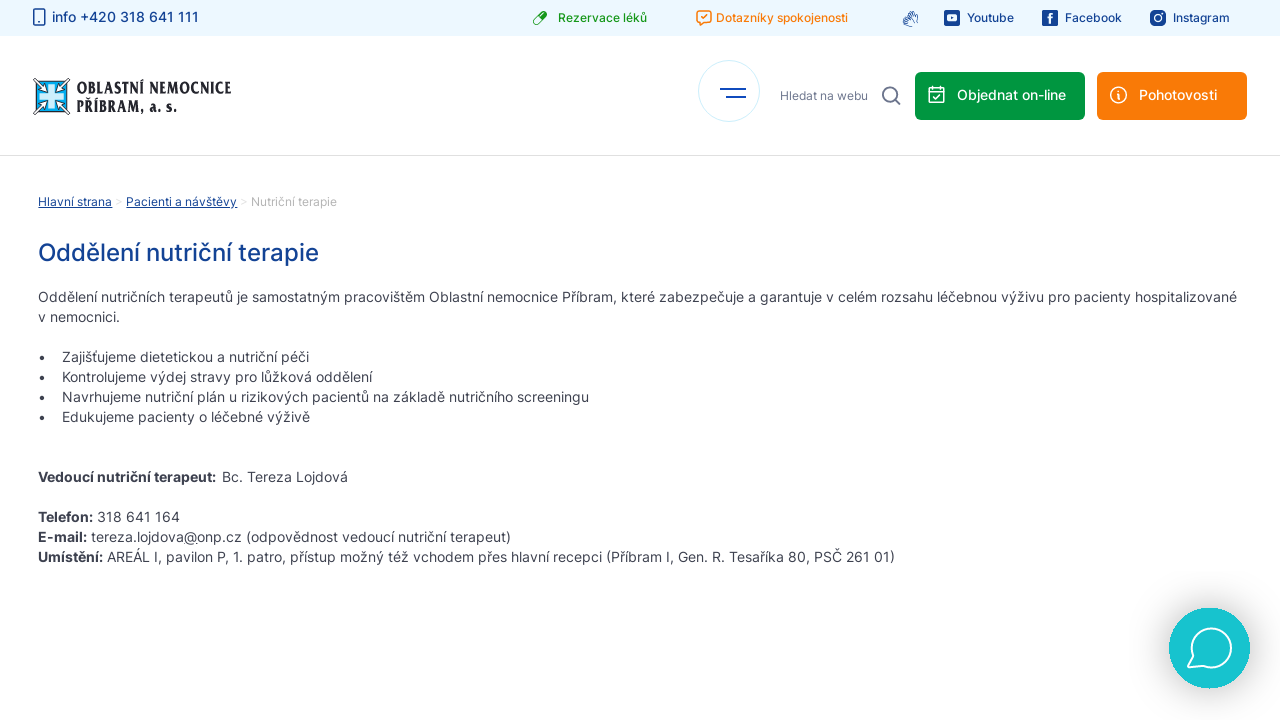

--- FILE ---
content_type: text/html; charset=utf-8
request_url: https://www.nemocnicepribram.cz/pro-pacienty-a-navstevy/nutricni-terapie
body_size: 7690
content:
<!DOCTYPE html>
    <html lang='cs'>
        <head>
            <title>Nutriční terapie</title>
            <meta name="robots" content="index, follow" />
            <meta name="description" content="Návštěvní hodiny a další informace" />
                            <link rel="image_src" href="https://www.nemocnicepribram.cz/galerie_obsah/1019-sdileni.jpg">
                <meta property="og:image" content="https://www.nemocnicepribram.cz/galerie_obsah/1019-sdileni.jpg" />
                        <meta property="og:description" content="Návštěvní hodiny a další informace" />
            <meta property="og:title" content="Nutriční terapie" />
            <meta property="og:site_name" content="Oblastní nemocnice Příbram" />
            <meta property="og:url" content="https://www.nemocnicepribram.cz/pro-pacienty-a-navstevy" />
            <meta charset='utf-8' />
            <meta name='viewport' content='width=device-width, initial-scale=1, maximum-scale=1' />
            <meta http-equiv="X-UA-Compatible" content="IE=edge" />   
            
            <link rel="stylesheet" href="https://www.nemocnicepribram.cz/media/css/style.css?develop5=20260123080656">
            <script src="https://www.nemocnicepribram.cz/media/js/jquery-3.6.0.min.js"></script>
            <script src="https://www.nemocnicepribram.cz/media/js/scripts.js?develop=20260123080656"></script>
            <link rel="stylesheet" href="https://www.nemocnicepribram.cz/media/css/modulobox.css" media="screen">
            <script src="https://www.nemocnicepribram.cz/media/js/modulobox.js"></script> 
            <script src="https://www.nemocnicepribram.cz/media/js/anime/lib/anime.min.js"></script>

            <link rel="icon" type="image/x-icon" href="https://www.nemocnicepribram.cz/favicon.ico">

            
                    </head>

        <body class="podstrana">

            <div id="horni_menu">
                <div id="top_menu">
                    <div class="zarovnani">
                        <div class="left">
                            <a href="tel:+420 318 641 111" class="phone"><i></i><span>info +420 318 641 111</span></a>
                                                    </div>
                        <div class="right">
                            <a href="https://53.apatykaservis.cz/rezervace/#mainpanel" target="_blank" class="rezervace_leku"><i></i><span>Rezervace léků</span></a>
                            <a href="https://www.nemocnicepribram.cz/dotazniky" class="dotazniky_spokojenosti"><i></i><span>Dotazníky spokojenosti</span></a>
                            <a href="https://klient.deafcom.cz/partner/?npribram" target="_blank" class="defcom"><i></i></a>
                            <a href="https://www.youtube.com/@oblastninemocnicepribram" target="_blank" class="youtube"><i></i><span>Youtube</span></a><a href="https://www.facebook.com/onpribram/" target="_blank" class="facebook"><i></i><span>Facebook</span></a><a href="https://www.instagram.com/onpribram/" target="_blank" class="instagram"><i></i><span>Instagram</span></a>                        </div>
                    </div>
                </div>
                <div id="bottom_menu">
                    <div class="zarovnani">
                        <a href="https://www.nemocnicepribram.cz" id="logo"></a>
                        <nav>
                            <div id="hamburger">
                                <span></span>
                                <span></span>
                            </div>
                            <ul>
                                 
                                        <li class=" " >
                                            <a href="https://www.nemocnicepribram.cz/chci-se-objednat" class="cat_1020" title="Chci se objednat">Chci se objednat</a>
                                        </li> 
                                 
                                        <li class=" " >
                                            <a href="https://www.nemocnicepribram.cz/oddeleni" class="cat_3" title="Oddělení a centra">Oddělení a ambulance</a>
                                        </li> 
                                 
                                        <li class=" " >
                                            <a href="https://www.nemocnicepribram.cz/pro-pacienty-a-navstevy" class="cat_4 active" title="Pro pacienty a návštěvy">Pacienti a návštěvy</a>
                                        </li> 
                                 
                                        <li class=" " >
                                            <a href="https://www.nemocnicepribram.cz/kariera" class="cat_1188" title="Kariéra">Kariéra</a>
                                        </li> 
                                 
                                        <li class=" " >
                                            <a href="https://www.nemocnicepribram.cz/kontakty" class="cat_8" title="kontakty">Kontakty</a>
                                        </li> 
                                                            </ul>
                        </nav>
                        <div class="link_search">
                            <form action="https://www.nemocnicepribram.cz/post/vyhledavani" method="POST">
                                <input type="text" name="q" placeholder="Hledat na webu"><input type="submit" value=" ">
                            </form>
                                                        <a href="https://e-health.nemocnicepribram.cz/Reservation/Home/Hospital/1/Ambulance" class="orange"><i></i><span>Objednat on-line</span></a>
                            <a href="https://www.nemocnicepribram.cz/dulezite-kontakty" class="green"><i></i><span>Pohotovosti</span></a>
                        </div>
                    </div>
                </div>
            </div>

            <div id="horni_submenu">
                <div class="submenu_obal">
                                                <div class="submenu" submenu="chci-se-objednat">

                                                            </div>
                                                <div class="submenu" submenu="oddeleni">

                                <h2 style="color: #134395;">Ambulance</h2><ul style="color: #134395;"><li><a href="https://www.nemocnicepribram.cz/oddeleni/37-akutni-prijem-pacientu/74-ambulance" style="color: #134395;">Urgentní příjem pacientů</a></li><li><a href="https://www.nemocnicepribram.cz/oddeleni/aro/178-ambulance#chronicka" style="color: #134395;">Ambulance pro léčbu chronické bolesti</a></li><li><a href="https://www.nemocnicepribram.cz/oddeleni/aro/178-ambulance" style="color: #134395;">Anesteziologická ambulance</a></li><li><a href="https://www.nemocnicepribram.cz/oddeleni/detske-oddeleni/72-ambulance" style="color: #134395;">Dětské ambulance</a></li><li><a href="https://www.nemocnicepribram.cz/oddeleni-laboratore/hematologie-a-krevni-transfuze/darci-krve" style="color: #134395;">Dárci krve</a></li><li><a href="https://www.nemocnicepribram.cz/oddeleni/detske-oddeleni/72-ambulance#praktik" style="color: #134395;">Dětský praktický lékař (pro děti a dorost)</a></li><li><a href="https://www.nemocnicepribram.cz/oddeleni/369-interni-oddeleni/384-ambulance#diabet" style="color: #134395;">Diabetologické a endokrinologické ambulance</a></li><li><a href="https://www.nemocnicepribram.cz/oddeleni/gastroenterologie/ambulance" style="color: #134395;">Gastroenterologická ambulance</a></li><li><a href="https://www.nemocnicepribram.cz/oddeleni/gynekologicko-porodnicke-oddeleni/201-ambulance" style="color: #134395;">Gynekologicko-porodnické ambulance</a></li><li><a href="https://www.nemocnicepribram.cz/oddeleni-laboratore/hematologie-a-krevni-transfuze/237-ambulance" style="color: #134395;">Hematologická ambulance</a></li><li><a href="https://www.nemocnicepribram.cz/oddeleni/chirurgicke-oddeleni/445-ambulance" style="color: #134395;">Chirurgické ambulance</a></li><li><a href="https://www.nemocnicepribram.cz/oddeleni/369-interni-oddeleni/384-ambulance#infekce" style="color: #134395;">Infekční ambulance</a></li><li><a href="https://www.nemocnicepribram.cz/oddeleni/369-interni-oddeleni/384-ambulance" style="color: #134395;">Interní ambulance</a></li><li><a href="https://www.nemocnicepribram.cz/oddeleni/369-interni-oddeleni/384-ambulance#kardiolog" style="color: #134395;">Kardiologická ambulance</a></li><li><a href="https://www.nemocnicepribram.cz/oddeleni/369-interni-oddeleni/384-ambulance#kalmetizace" style="color: #134395;">Kalmetizace</a></li><li><a href="https://www.nemocnicepribram.cz/oddeleni/369-interni-oddeleni/384-ambulance#kardiostimulace" style="color: #134395;">Kardiostimulační poradna</a></li><li><a href="https://www.nemocnicepribram.cz/oddeleni-laboratore/biochemie/odberove-ordinace" style="color: #134395;">Odběry krve</a></li><li><a href="https://www.nemocnicepribram.cz/oddeleni/ocni-oddeleni/304-ambulance" style="color: #134395;">Oční ambulance</a></li><li><a href="https://www.nemocnicepribram.cz/oddeleni/292-nuklearni-medicina" style="color: #134395;">Nukleární medicína</a></li><li><a href="https://www.nemocnicepribram.cz/oddeleni/283-neurologicke-oddeleni/285-ambulance" style="color: #134395;">Neurologické ambulance</a></li><li><a href="https://www.nemocnicepribram.cz/oddeleni/biochemie/informace-pro-verejnost/metabolicka-poradna" style="color: #134395;">Metabolická poradna</a></li><li><a href="https://www.nemocnicepribram.cz/oddeleni/orl/472-ambulance" style="color: #134395;">ORL ambulance</a></li><li><a href="https://www.nemocnicepribram.cz/oddeleni/334-ortopedicko-traumatologicke-oddeleni/342-ambulance" style="color: #134395;">Ortopedicko-traumatologické ambulance</a></li><li><a href="https://www.nemocnicepribram.cz/oddeleni/onkologie/315-ambulance" style="color: #134395;">Onkologie</a></li><li><a href="https://www.nemocnicepribram.cz/oddeleni/poradna-nutricnich-terapeutu" style="color: #134395;">Poradna nutričních terapeutů</a></li><li><a href="https://www.nemocnicepribram.cz/oddeleni/760-paliativni-centrum" style="color: #134395;">Paliativní centrum</a></li><li><a href="https://www.nemocnicepribram.cz/oddeleni/prakticky-a-zavodni-lekar" style="color: #134395;">Praktický lékař pro dospělé</a></li><li><a href="https://www.nemocnicepribram.cz/oddeleni/369-interni-oddeleni/384-ambulance#plicni" style="color: #134395;">Plicní ambulance</a></li><li><a href="https://www.nemocnicepribram.cz/oddeleni/oddeleni-preventivni-mediciny/165-ambulance" style="color: #134395;">Preventivní medicína</a></li><li><a href="https://www.nemocnicepribram.cz/oddeleni/rehabilitace/348-ambulance" style="color: #134395;">Rehabilitace ambulance</a></li><li><a href="https://www.nemocnicepribram.cz/oddeleni/385-urologicke-oddeleni/393-ambulance" style="color: #134395;">Urologická ambulance</a></li><li><a href="https://www.nemocnicepribram.cz/oddeleni/369-interni-oddeleni/384-ambulance#revmatolog" style="color: #134395;">Revmatologická ambulance</a></li><li><a href="https://www.nemocnicepribram.cz/oddeleni/zobrazovaci-metody/358-objednani-vysetreni" style="color: #134395;">Zobrazovací metody / Radiodiagnostika</a></li></ul><h2 style="color: #f97a07;">Oddělení a centra</h2><ul style="color: #f97a07;"><li><a href="https://www.nemocnicepribram.cz/oddeleni/37-akutni-prijem-pacientu" style="color: #f97a07;">Urgentní příjem pacientů</a></li><li><a href="https://www.nemocnicepribram.cz/oddeleni/aro" style="color: #f97a07;">ARO</a></li><li><a href="https://www.nemocnicepribram.cz/oddeleni/centralni-operacni-saly" style="color: #f97a07;">Centrální operační sály</a></li><li><a href="https://www.nemocnicepribram.cz/oddeleni/centralni-sterilizace" style="color: #f97a07;">Centrální  sterilizace </a></li><li><a href="https://www.nemocnicepribram.cz/oddeleni/centralni-sterilizace" style="color: #f97a07;">Sterilizace</a></li><li><a href="https://www.nemocnicepribram.cz/oddeleni/dobrovolnicke-centrum" style="color: #f97a07;">Dobrovolnické centrum</a></li><li><a href="https://www.nemocnicepribram.cz/oddeleni/detske-oddeleni" style="color: #f97a07;">Dětské oddělení</a></li><li><a href="https://www.nemocnicepribram.cz/oddeleni/domaci-pece-andelka" style="color: #f97a07;">Domácí péče Andělka</a></li><li><a href="https://www.nemocnicepribram.cz/oddeleni/gastroenterologie" style="color: #f97a07;">Gastroenterologie</a></li><li><a href="https://www.nemocnicepribram.cz/oddeleni/gynekologicko-porodnicke-oddeleni" style="color: #f97a07;">Gynekologicko - porodnické oddělení</a></li><li><a href="https://www.nemocnicepribram.cz/oddeleni/iktove-centrum" style="color: #f97a07;">Iktové centrum</a></li><li><a href="https://www.nemocnicepribram.cz/oddeleni/369-interni-oddeleni" style="color: #f97a07;">Interní oddělení</a></li><li><a href="https://www.nemocnicepribram.cz/oddeleni/959-klinicka-logopedie" style="color: #f97a07;">Klinická logopedie</a></li><li><a href="https://www.nemocnicepribram.cz/oddeleni/140-lekarna" style="color: #f97a07;">Lékárna</a></li><li><a href="https://www.nemocnicepribram.cz/oddeleni/nasledna-pece" style="color: #f97a07;">Následná péče</a></li><li><a href="https://www.nemocnicepribram.cz/oddeleni/292-nuklearni-medicina" style="color: #f97a07;">Nukleární medicína</a></li><li><a href="https://www.nemocnicepribram.cz/oddeleni/283-neurologicke-oddeleni" style="color: #f97a07;">Neurologické oddělení</a></li><li><a href="https://www.nemocnicepribram.cz/oddeleni/ocni-oddeleni" style="color: #f97a07;">Oční oddělení</a></li><li><a href="https://www.nemocnicepribram.cz/oddeleni/334-ortopedicko-traumatologicke-oddeleni" style="color: #f97a07;">Ortopedicko-traumatologické oddělení</a></li><li><a href="https://www.nemocnicepribram.cz/oddeleni/orl" style="color: #f97a07;">ORL</a></li><li><a href="https://www.nemocnicepribram.cz/oddeleni/onkologie" style="color: #f97a07;">Onkologie</a></li><li><a href="https://www.nemocnicepribram.cz/oddeleni/paliativni-centrum" style="color: #f97a07;">Paliativní lůžkové oddělení</a></li><li><a href="https://www.nemocnicepribram.cz/oddeleni/rehabilitace" style="color: #f97a07;">Rehabilitace</a></li><li><a href="https://www.nemocnicepribram.cz/oddeleni/368-socialni-a-odlehcovaci-luzka" style="color: #f97a07;">Sociální a odlehčovací lůžka</a></li><li><a href="https://www.nemocnicepribram.cz/oddeleni/385-urologicke-oddeleni" style="color: #f97a07;">Urologické oddělení</a></li><li><a href="https://www.nemocnicepribram.cz/oddeleni/zobrazovaci-metody" style="color: #f97a07;">Zobrazovací metody</a></li></ul><h2 style="color: #a3285c;">Laboratoře</h2><ul style="color: #a3285c;"><li><a href="https://www.nemocnicepribram.cz/oddeleni/hematologie-a-krevni-transfuze" style="color: #a3285c;">Hematologicko-transfuzní oddělení</a></li><li><a href="https://www.nemocnicepribram.cz/oddeleni/biochemie" style="color: #a3285c;">Klinická biochemie</a></li><li><a href="https://www.nemocnicepribram.cz/oddeleni/mikrobiologie-a-parazitologie" style="color: #a3285c;">Klinická mikrobiologie a parazitologie</a></li><li><a href="https://www.nemocnicepribram.cz/oddeleni/329-patologie" style="color: #a3285c;">Patologie</a></li></ul>                            </div>
                                                <div class="submenu" submenu="pro-pacienty-a-navstevy">

                                <ul style="color: ;"><li><a href="https://www.nemocnicepribram.cz/pro-pacienty-a-navstevy/120-jak-se-k-nam-dostanete" style="color: ;">Jak se k nám dostanete</a></li><li><a href="https://www.nemocnicepribram.cz/pro-pacienty-a-navstevy/podavani-informaci-o-pacientovi" style="color: ;">Podávání informací o pacientovi</a></li><li><a href="https://www.nemocnicepribram.cz/dulezite-kontakty" style="color: ;">Pohotovosti</a></li><li><a href="https://www.nemocnicepribram.cz/oddeleni-laboratore/hematologie-a-krevni-transfuze/darci-krve" style="color: ;">Pro dárce krve</a></li><li><a href="https://www.nemocnicepribram.cz/pro-pacienty-a-navstevy/duchovni-pece" style="color: ;">Duchovní péče</a></li><li><a href="https://www.nemocnicepribram.cz/o-nas/717-ochrana-osobnich-udaju-gdpr" style="color: ;">Ochrana osobních údajů </a></li><li><a href="https://www.nemocnicepribram.cz/pro-pacienty-a-navstevy/informovane-souhlasy" style="color: ;">Informované souhlasy</a></li><li><a href="https://www.nemocnicepribram.cz/pro-pacienty-a-navstevy/429-hospitalizace" style="color: ;">Hospitalizace</a></li><li><a href="https://www.nemocnicepribram.cz/pro-pacienty-a-navstevy/429-nadstandardni-pokoje" style="color: ;">Nadstandardní pokoje</a></li><li><a href="https://www.nemocnicepribram.cz/pro-pacienty-a-navstevy/stravovaci-provoz" style="color: ;">Stravovací provoz</a></li><li><a href="https://www.nemocnicepribram.cz/pro-pacienty-a-navstevy/nutricni-terapie" style="color: ;">Nutriční terapie</a></li><li><a href="https://www.nemocnicepribram.cz/pro-pacienty-a-navstevy/zdravotne-socialni-sluzby" style="color: ;">Zdravotně sociální oddělení</a></li><li><a href="https://www.nemocnicepribram.cz/oddeleni/140-lekarna" style="color: ;">Lékárna, Zdravotnické potřeby</a></li><li><a href="https://www.nemocnicepribram.cz/pro-pacienty-a-navstevy/ceniky" style="color: ;">Ceníky</a></li><li><a href="https://www.nemocnicepribram.cz/pro-pacienty-a-navstevy/parkovani-a-dalsi-sluzby" style="color: ;">Služby pro pacienty</a></li><li><a href="https://www.nemocnicepribram.cz/pro-pacienty-a-navstevy/pokladna" style="color: ;">Pokladna</a></li><li><a href="https://www.nemocnicepribram.cz/o-nas/nemocnicni-ombudsman" style="color: ;">Poděkování, podněty, stížnosti</a></li><li><a href="https://www.nemocnicepribram.cz/pro-pacienty-a-navstevy/podpora-zdravi-a-prevence" style="color: ;">Podpora zdraví a prevence</a></li><li><a href="https://www.nemocnicepribram.cz/pro-pacienty-a-navstevy/informace-pro-pozustale" style="color: ;">Informace pro pozůstalé</a></li><li><a href="https://www.nemocnicepribram.cz/pro-pacienty-a-navstevy/seniorpoint" style="color: ;">Seniorpoint</a></li><li><a href="https://www.nemocnicepribram.cz/pro-pacienty-a-navstevy/zpravodaj-nemocnice" style="color: ;">Zpravodaj nemocnice</a></li><li><a href="https://www.nemocnicepribram.cz/pro-pacienty-a-navstevy/galerie-gaudii-gratia" style="color: ;">Galerie Gaudii Gratia</a></li><li><a href="https://www.nemocnicepribram.cz/pro-pacienty-a-navstevy/videomagazin-onp" style="color: ;">Časopis Mojenemocnice, videomagazín ONP </a></li><li><a href="https://www.nemocnicepribram.cz/oddeleni/dobrovolnicke-centrum" style="color: ;">Dobrovolnické centrum</a></li><li><a href="https://e-health.nemocnicepribram.cz" style="color: ;">Portál pacienta</a></li></ul>                            </div>
                                                <div class="submenu" submenu="1188-kariera">

                                                            </div>
                                                <div class="submenu" submenu="kontakty">

                                                            </div>
                                    </div>
            </div>

            <div id="mobilni_menu">
                <div class="wrap">
                    <div class="zavrit_mobilni_menu"><i></i> <span>zavřít menu</span></div>
                    <a href="https://www.nemocnicepribram.cz" id="logo_mobilni_menu"></a>

                    <div id="navigace_mobilni">
                        <ul>
                         
                                <li class=" " >
                                    <a href="https://www.nemocnicepribram.cz/chci-se-objednat" class="cat_1020" title="Chci se objednat">Chci se objednat</a>
                                </li> 
                         
                                <li class=" " >
                                    <a href="https://www.nemocnicepribram.cz/oddeleni" class="cat_3" title="Oddělení a centra">Oddělení a ambulance</a>
                                </li> 
                         
                                <li class=" " >
                                    <a href="https://www.nemocnicepribram.cz/pro-pacienty-a-navstevy" class="cat_4 active" title="Pro pacienty a návštěvy">Pacienti a návštěvy</a>
                                </li> 
                         
                                <li class=" " >
                                    <a href="https://www.nemocnicepribram.cz/kariera" class="cat_1188" title="Kariéra">Kariéra</a>
                                </li> 
                         
                                <li class=" " >
                                    <a href="https://www.nemocnicepribram.cz/kontakty" class="cat_8" title="kontakty">Kontakty</a>
                                </li> 
                                                </ul>
                    </div>

                    <div class="link_search_mobilni">
                        <form action="https://www.nemocnicepribram.cz/post/vyhledavani" method="POST">
                            <input type="text" name="q" placeholder="Hledat na webu"><input type="submit" value=" ">
                        </form>
                        <a href="https://e-health.nemocnicepribram.cz/Reservation/Home/Hospital/1/Ambulance" class="orange"><div><i></i><span>Objednat on-line</span></div></a>
                        <a href="https://www.nemocnicepribram.cz/dulezite-kontakty" class="green"><div><i></i><span>Pohotovosti</span></div></a>
                    </div>

                    <div class="info_panel_dole">
                        <a href="tel:+420 318 641 111" class="phone"><i></i><span>+420 318 641 111</span></a>
                        <a href="https://www.nemocnicepribram.cz/kontakty" class="info"><i></i><span>Kontakty na pohotovosti</span></a>
                        <div class="soc_odkazy">
                            <a href="https://www.youtube.com/@oblastninemocnicepribram" target="_blank" class="youtube"><i></i><span>Youtube</span></a><a href="https://www.facebook.com/onpribram/" target="_blank" class="facebook"><i></i><span>Facebook</span></a><a href="https://www.instagram.com/onpribram/" target="_blank" class="instagram"><i></i><span>Instagram</span></a>                        </div>
                        <div class="dotaznik_spoko">
                            <a href="https://www.nemocnicepribram.cz/dotazniky" class="dotazniky_spokojenosti"><i></i><span>Dotazníky spokojenosti</span></a>
                            <br>
                            <a href="https://53.apatykaservis.cz/rezervace/#mainpanel" target="_blank" class="rezervace_leku"><i></i><span>Rezervace léků</span></a>
                            <br>
                            <a href="https://klient.deafcom.cz/partner/?npribram" target="_blank" class="defcom"><i></i></a>
                        </div>
                    </div>
                </div>
            </div>

    <header >
        <div class="linka"></div>    </header>

    <main>
        <div class="formatovani_textu"><div class="zarovnani"><div class="obsah_stranky "><div class="content_stranky "> <div class="breadnav"><a href="https://www.nemocnicepribram.cz">Hlavní strana</a> > <a href="https://www.nemocnicepribram.cz/pro-pacienty-a-navstevy/">Pacienti a návštěvy</a> > <span>Nutriční terapie</span></div><h2>Oddělení nutriční terapie</h2>

<p>Oddělení nutričních terapeutů je samostatným pracovištěm Oblastní nemocnice Příbram, které zabezpečuje a garantuje v celém rozsahu léčebnou výživu pro pacienty hospitalizované v nemocnici.<br><br>•    Zajišťujeme dietetickou a nutriční péči<br>•    Kontrolujeme výdej stravy pro lůžková oddělení<br>•    Navrhujeme nutriční plán u rizikových pacientů na základě nutričního screeningu<br>•    Edukujeme pacienty o léčebné výživě<br>    <br><br><strong>Vedoucí nutriční terapeut:  </strong>Bc. Tereza Lojdová<br><br><strong>Telefon:</strong> 318 641 164<br><strong>E-mail:</strong> tereza.lojdova<a href="ma&#105;&#108;&#116;&#111;&#58;strdie&#64;onp.cz">&#64;</a>onp.cz (odpovědnost vedoucí nutriční terapeut)<br><strong>Umístění:</strong> AREÁL I, pavilon P, 1. patro, přístup možný též vchodem přes hlavní recepci (Příbram I, Gen. R. Tesaříka 80, PSČ 261 01)<br><br><br><br></p>


</div> 

</div></div><div class="partneri">
                <div class="zarovnani">
                    <a href="https://www.nemocnicepribram.cz/">
                        <img src="https://www.nemocnicepribram.cz/media/img/partneri.png" alt="Partneri">
                    </a>
                    <a href="https://stredoceskykraj.cz/web/urad" target="_blank">
                        <img src="https://www.nemocnicepribram.cz/media/img/sk.png" alt="Středočeský kraj">
                    </a>
                </div>
                <div class="to_up"></div>
            </div></div>     

<script>
    $(document).ready(function(){
        let adresa = document.URL;
        let fragment = adresa.split('#');
        fragment = fragment[1];

        let cistaAktualniUrl="https://www.nemocnicepribram.cz/pro-pacienty-a-navstevy/nutricni-terapie";
        
        $("a[href='"+document.URL+"']").addClass("active");
        
        $("a.kotva_cta").click(function(e){
            if(cistaAktualniUrl==$(this).attr("bezkotvy")) {
                e.preventDefault();
                $("a.kotva_cta").removeClass("active");
                let adresa = $(this).attr("href");
                let fragment = adresa.split('#');
                let kotva = $(this).attr("kotva");
                fragment = fragment[1];
            
                $("a[href='"+adresa+"']").addClass("active");

                setTimeout(function(){goToByScroll(fragment);},100);

                $(".obsahovy_panel .nadpis_panelu h2").removeClass("open");
                $(".obsah_panelu").slideUp();

                $(".obsahovy_panel .nadpis_panelu h2[panel='"+kotva+"']").addClass("open");
                $(".obsah_panelu[panel='"+kotva+"']").slideDown();
                console.log(".obsah_panelu[panel='"+kotva+"']");
            }
        });

        function goToByScroll(id){
            $('html,body').animate({scrollTop: $("#"+id).offset().top},'slow');
        }
    
    });
</script>

<script>
    $(document).ready(function(){
        $('.hlavicka_vlozeneho_dokumentu').click(function(){
            var dokument=$(this).attr('dokument');
            if($(this).hasClass('open')) {
                $(this).removeClass('open');
                $('.obsah_vlozeneho_dokumentu[dokument=\"'+dokument+'\"]').slideUp();
            } else {
                $(this).addClass('open');
                $('.obsah_vlozeneho_dokumentu[dokument=\"'+dokument+'\"]').slideDown();
            }
        });
    });
</script>    </main>

    <footer>
        <div class="zarovnani">
            <div id="dulezite_kontakty">
                <h2>Důležité kontakty</h2>
                <div class="grid_4">
<div class="item">
<div class="obsah_icon">
    <span class="icon" style="background-image: url('https://www.nemocnicepribram.cz/media/img/info_big_blue.svg');"></span>
<div class="obsah">
<h3>Infocentrum</h3>
<a href="tel:+420318641111">+420 318 641 111</a>
<p class="nonstop">Nonstop</p>
</div>
</div>
</div>
<div class="item">
<div class="obsah_icon">
    <span class="icon" style="background-image: url('https://www.nemocnicepribram.cz/media/img/dospeli_big_blue.svg');"></span>
<div class="obsah">
<h3>Pohotovost dospělí</h3>
<a href="tel:+420318641700">+420 318 641 700</a>
<p class="doba"><span class="dny">Po - Pá:</span><span class="cas">17 - 21 hod.</span><br><span class="dny">So - Ne - Svátky:</span><span class="cas">8 - 20 hod.</span></p>
</div>
</div>
</div>
<div class="item">
<div class="obsah_icon">
    <span class="icon" style="background-image: url('https://www.nemocnicepribram.cz/media/img/deti_big_blue.svg');"></span>
<div class="obsah">
<h3>Pohotovost děti</h3>
<a href="tel:+420318641050">+420 318 641 050</a>
<p class="doba"><span class="dny">Po - Pá:</span><span class="cas">17 - 22 hod.</span><br><span class="dny">So - Ne:</span><span class="cas">8 - 20 hod.</span></p>
</div>
</div>
</div>
<div class="item">
<div class="obsah_icon">
    <span class="icon" style="background-image: url('https://www.nemocnicepribram.cz/media/img/zuby_big_blue.svg');"></span>
<div class="obsah">
<h3>Zubní pohotovost</h3>
<a href="tel:+420318654705">+420 318 654 705</a>
<p class="doba"><span class="dny">So - Ne - Svátky:</span><span class="cas">8 - 14 hod.</span></p>
</div>
</div>
</div>
</div>            </div>
            <div id="dulezite_info">
                <div class="info1">
                    <h2>Oblastní nemocnice Příbram, a.s</h2>
<p>Gen. R. Tesaříka 80, 261 01 Příbram I.<br />IČ: 27085031</p>
<p class="id_schranky">ID datové schránky: ngiff9u<br /> E-mail: <a href="ma&#105;&#108;&#116;&#111;&#58;reditelstvi&#64;onp.cz">reditelstvi&#64;onp.cz</a></p>                </div>
                <div class="info2">
                    <h2>Menu</h2>
                    <h2 class="mobile">Menu</h2>
                    <ul>
                                                        <li class="">
                                    <a href="https://www.nemocnicepribram.cz/chci-se-objednat" class="cat_1021" title="Chci se objednat">Chci se objednat</a>
                                </li> 
                                                        <li class="">
                                    <a href="https://www.nemocnicepribram.cz/kontakty" class="cat_1023" title="Kontakty">Kontakty</a>
                                </li> 
                                                        <li class="">
                                    <a href="https://www.nemocnicepribram.cz/oddeleni" class="cat_1022" title="Oddělení nemocnice">Oddělení nemocnice</a>
                                </li> 
                                                        <li class="">
                                    <a href="https://www.nemocnicepribram.cz/pro-pacienty-a-navstevy" class="cat_10" title="Jsem pacient">Pro pacienty</a>
                                </li> 
                                            </ul>
                </div>
                <div class="info3">
                    <h2>O nás</h2>
                    <h2 class="mobile">O nás</h2>
                    <ul>
                                                        <li class="">
                                    <a href="https://www.nemocnicepribram.cz/vedeni-nemocnice" class="cat_64" title="Vedení nemocnice">Vedení nemocnice</a>
                                </li> 
                                                        <li class="">
                                    <a href="https://www.nemocnicepribram.cz/strategicke-dokumenty" class="cat_63" title="Strategické dokumenty">Vize nemocnice</a>
                                </li> 
                                                        <li class="">
                                    <a href="https://www.nemocnicepribram.cz/historie" class="cat_62" title="Historie">Historie a současnost</a>
                                </li> 
                                                        <li class="">
                                    <a href="https://www.nemocnicepribram.cz/strategie-rozvoje" class="cat_420" title="Strategie rozvoje">Strategie rozvoje</a>
                                </li> 
                                                        <li class="">
                                    <a href="https://www.nemocnicepribram.cz/kvalita-a-bezpeci" class="cat_481" title="Kvalita a bezpečí">Kvalita a bezpečí</a>
                                </li> 
                                            </ul>
                    <a href="https://www.nemocnicepribram.cz/o-nas" class="vice"><span>Zobrazit více</span><i></i></a>
                </div>
                <div class="info4">
                    <h2>Kariéra v nemocnici</h2>
                    <h2 class="mobile">Kariéra v nemocnici</h2>
                    <ul>
                                                        <li class="">
                                    <a href="https://www.nemocnicepribram.cz/kariera?k=12#pracovni-pozice" class="cat_617" title="Výběrová řízení1">Výběrová řízení</a>
                                </li> 
                                                        <li class="">
                                    <a href="https://www.nemocnicepribram.cz/kariera?k=1#pracovni-pozice" class="cat_55" title="Lékaři - volná místa">Lékaři</a>
                                </li> 
                                                        <li class="">
                                    <a href="https://www.nemocnicepribram.cz/kariera?k=3#pracovni-pozice" class="cat_847" title="Farmaceuti">Farmaceuti</a>
                                </li> 
                                                        <li class="">
                                    <a href="https://www.nemocnicepribram.cz/kariera?k=2#pracovni-pozice" class="cat_56" title="Nelékařská zdravotnická povolání - volná místa">Nelékařská zdravotnická povolání</a>
                                </li> 
                                                        <li class="">
                                    <a href="https://www.nemocnicepribram.cz/kariera?k=13#pracovni-pozice" class="cat_57" title="Ostatní povolání - volná místa">Ostatní</a>
                                </li> 
                                            </ul>
                    <a href="https://www.nemocnicepribram.cz/kariera" class="vice"><span>Kariéra</span><i></i></a>
                </div>
                <div class="info5">
                    <h2>Pro odborníky</h2>
                    <h2 class="mobile">Pro odborníky</h2>
                    <ul>
                                                        <li class="">
                                    <a href="https://www.nemocnicepribram.cz/kariera" class="cat_1025" title="Volná místa">Volná místa</a>
                                </li> 
                                                        <li class="">
                                    <a href="https://www.nemocnicepribram.cz/odborne-staze-a-praxe" class="cat_65" title="Odborné stáže a praxe">Odborné stáže a praxe</a>
                                </li> 
                                                        <li class="">
                                    <a href="https://www.nemocnicepribram.cz/odborne-akce-poradane-on-pribram" class="cat_412" title="Odborné akce pořádané ON Příbram">Odborné akce pořádané ONP</a>
                                </li> 
                                                        <li class="">
                                    <a href="https://www.nemocnicepribram.cz/pro-odborniky/vyzkum-studentu-dotaznikova-setreni" class="cat_1235" title="Výzkum studentů – dotazníková šetření">Výzkum studentů</a>
                                </li> 
                                                        <li class="">
                                    <a href="https://www.nemocnicepribram.cz/konferencni-sal" class="cat_470" title="Konferenční sál">Konferenční sál</a>
                                </li> 
                                            </ul>
                    <a href="https://www.nemocnicepribram.cz/pro-odborniky" class="vice"><span>Zobrazit více</span><i></i></a>
                </div>
            </div>
            <div class="cara"></div>
            <div id="copy_info">
                <p class="copy">
                    &copy; 2003 - 2026 Oblastní nemocnice Příbram, a.s. | <a href="https://www.nemocnicepribram.cz/oou">Použití webů a OOÚ</a>  |  <a href="https://www.nemocnicepribram.cz/oou">Ochrana osobních údajů</a>  |  <a href="https://www.nemocnicepribram.cz/cookies">Cookies</a>
                    <a href="https://klient.deafcom.cz/partner/?npribram" target="_blank" class="defcom"><i></i></a>
                </p>
                <p class="develop">
                    developed by <a href="https://www.smartim.cz" target="_blank">Smartim</a>
                </p>
            </div>
        </div>
            </footer>


    
                        
        <style>
body .smartibot, body .smartibot_icon { z-index: 999999 }
body .smartibot .smartibot_content .smartibot_message_bot p, body .smartibot .smartibot_content .smartibot_message_bot a { color: #212121; }
</style>
<div class="smartibot_icon show"><i></i></div>
<div class="smartibot hide uzsi">
    <div class="content_bot">
        <div class="hlavicka">
            <div class="rozsirit_sbalit"></div>
            <div class="zavrit_smartibot"></div>
        </div>
        <div class="smartibot_content">
            <div class="smartibot_message_bot"><p>Dobrý den, jsem Eva a jsem virtuální asistentka. Ráda Vám poskytnu základní informace o Oblastní nemocnici Příbram. Pokračováním v komunikaci se mnou, vyjadřujete svůj souhlas s <a href="https://www.nemocnicepribram.cz/chatbot-podminky" target="_blank" rel="noopener">Podmínkami používání Chatbota</a>.</p>
<p>Jak Vám mohu pomoci?</p></div>        </div>
        <div class="smartibot_loading">
            <div class="loader"></div> 
            <span>Přemýšlím nebo píšu..</span>
        </div>
        <form method="post" id="smartibot_new_message_form" action="javascript:void(1);">
            <textarea name="smartibot_new_message_text" class="smartibot_new_message_text" placeholder="Napište svůj dotaz"></textarea>
            <input type="hidden" name="smartibot_new_message_text_final" class="smartibot_new_message_text_final">
            <input type="hidden" name="smartibot_new_message_uvod" class="smartibot_new_message_uvod" value="37">
            <input type="submit" class="smartibot_new_message_send" value="">
        </form>
    </div>
</div>
            
            
<script type="text/javascript" language="javascript">    

    
    $(window).resize(function(){
    
        if($(".smartibot").hasClass("uzsi")) {
            var sirkaChatu='579px';
            var vyskaChatu='800px';

            if(window.innerWidth<=1100) {
                sirkaChatu='500px';
                vyskaChatu='600px';
            } 
            if(window.innerWidth<=820) {
                sirkaChatu='400px';
                vyskaChatu='500px';
            } 
            if(window.innerWidth<=900) {
                sirkaChatu='95%';
                vyskaChatu='95%';
            } 
            if(window.innerHeight<=850) {
                vyskaChatu='80%';
            }
        } else {
            var sirkaChatu='852px';
            var vyskaChatu='1072px';

            if(window.innerWidth<=1280) {
                sirkaChatu='700px';
                vyskaChatu='900px';
            } 
            if(window.innerWidth<=1090) {
                sirkaChatu='600px';
                vyskaChatu='700px';
            } 
            if(window.innerWidth<=900) {
                sirkaChatu='95%';
                vyskaChatu='95%';
            } 
            if(window.innerHeight<=1100) {
              if(window.innerWidth<=900) {
                vyskaChatu='95%';
              }else{
                vyskaChatu='80%';
              }
            }
        }
        
        /*$(".smartibot").css("height", vyskaChatu);
        $(".smartibot").css("width", sirkaChatu);*/

        $(".smartibot_icon").click(function(){
            setCookie("smartibot_open_icon", 1, 365);
            $(".smartibot_icon").removeClass("show");
            $(".smartibot_icon").addClass("hide");

            $(".smartibot").addClass("show");
            $(".smartibot").css("height", vyskaChatu);
            $(".smartibot").css("width", sirkaChatu);
            setTimeout(function() {
                $(".smartibot").removeClass("hide");
                $(".content_bot").css("display", "block");
            }, 500);
        });


    });

    $(document).ready(function() {
       
       $('.smartibot_content').scrollTop($('.smartibot_content')[0].scrollHeight);

        if($(".smartibot").hasClass("uzsi")) {
            var sirkaChatu='579px';
            var vyskaChatu='800px';

            if(window.innerWidth<=1100) {
                sirkaChatu='500px';
                vyskaChatu='600px';
            } 
            if(window.innerWidth<=820) {
                sirkaChatu='400px';
                vyskaChatu='500px';
            } 
            if(window.innerWidth<=900) {
                sirkaChatu='95%';
                vyskaChatu='95%';
            } 
            if(window.innerHeight<=850) {
                vyskaChatu='80%';
            }
        } else {
            var sirkaChatu='852px';
            var vyskaChatu='1072px';

            if(window.innerWidth<=1280) {
                sirkaChatu='700px';
                vyskaChatu='900px';
            } 
            if(window.innerWidth<=1090) {
                sirkaChatu='600px';
                vyskaChatu='700px';
            } 
            if(window.innerWidth<=900) {
                sirkaChatu='95%';
                vyskaChatu='95%';
            } 
            if(window.innerHeight<=1100) {
              if(window.innerWidth<=900) {
                vyskaChatu='95%';
              }else{
                vyskaChatu='80%';
              }
            }
        }

        $(".smartibot_icon").click(function(){

            $(".content_bot").removeAttr("style");
            $(".smartibot").removeAttr("style");

            setCookie("smartibot_open_icon", 1, 365);
            $(".smartibot_icon").removeClass("show");
            $(".smartibot_icon").addClass("hide");

            $(".smartibot").addClass("show");
            $(".smartibot").css("height", vyskaChatu);
            $(".smartibot").css("width", sirkaChatu);
            setTimeout(function() {
                $(".smartibot").removeClass("hide");
                $(".content_bot").css("display", "block");
            }, 500);
        });

        $(".smartibot .zavrit_smartibot").click(function(){

            $(".content_bot").removeAttr("style");
            $(".smartibot").removeAttr("style");

            setCookie("smartibot_open_icon", 0, 365);
            $(".smartibot_icon").addClass("show");
            $(".smartibot_icon").removeClass("hide");

            $(".content_bot").css("display", "none");
            $(".smartibot").css("height", "0px");
            $(".smartibot").css("width", "0px");

            setTimeout(function() {
                $(".smartibot").addClass("hide");
            }, 500);
        });

        $(".smartibot .rozsirit_sbalit").click(function(){

            $(".content_bot").removeAttr("style");
            $(".smartibot").removeAttr("style");

            if($(".smartibot").hasClass("uzsi")) {
                $(".smartibot").removeClass("uzsi");
                $(".smartibot").addClass("sirsi");
                setCookie("smartibot_rozsireno", 1, 365);
            } else {
                $(".smartibot").removeClass("sirsi");
                $(".smartibot").addClass("uzsi");
                setCookie("smartibot_rozsireno", 0, 365);
            }
        });
        
        
        
        var odeslany_text=""; var odeslany_text_uvod=""; var dalsi_data="";
        $(".smartibot_new_message_text").on("keydown", function(event) {
            if(event.which == 13) {
              $(".smartibot_new_message_text_final").val($(".smartibot_new_message_text").val());
              $(".smartibot_new_message_text").val("");
              $('#smartibot_new_message_form').submit();
            }
        });
                                            
        $("#smartibot_new_message_form").submit(function() {
            odeslany_text=$(".smartibot_new_message_text_final").val();
            odeslany_text_uvod=$(".smartibot_new_message_uvod").val();
                        if(odeslany_text==""){ odeslany_text=$(".smartibot_new_message_text").val(); }
            $(".smartibot_new_message_text_final").val("");
            $(".smartibot_new_message_text").focus();
            $(".smartibot_loading").fadeIn();
            $.post("https://www.nemocnicepribram.cz/post/smartimbotv2", "smartibot_new_message_text="+odeslany_text+"&smartibot_new_message_uvod="+odeslany_text_uvod+"&dalsi_data="+dalsi_data, function(data) {
               $(".smartibot_new_message_text").val('');
                var res = data.split("|smartibot_content_separator|");
                $(".smartibot_loading").fadeOut();
                if(res[0]=="ok"){
                    $(".smartibot_content").html(res[1]).delay(400).fadeIn('slow');
                    //$("#smartibot_new_message_form .smartibot_new_message_text").val("");
                    //$("#smartibot_new_message_form .smartibot_docasne_puvodni_obsah").val(res[1]);
                    $('.smartibot_content').scrollTop($('.smartibot_content')[0].scrollHeight);
                }
                if(res[0]=="nok"){                                

                }
                $(".smartibot_report").html(res[2]).delay(400).fadeIn('slow');                                         
            });
        });
        

    });
</script>  
<style>
    div.smartibot_report {
        position: fixed;
        left: 10px;
        bottom: 0px;
        width: 50%;
        height: 90%;
        background-color: rgba(0, 0, 0, 0.9);
        box-shadow: 0px -2px 30px #000000;
        z-index: 999888;
        color: #4da5a2;
        overflow-y: auto;
    }
    div.smartibot_report * {
        color: #4da5a2;
    }
</style>  
    </body>
</html>

--- FILE ---
content_type: text/css
request_url: https://www.nemocnicepribram.cz/media/css/style.css?develop5=20260123080656
body_size: 28638
content:
@charset "UTF-8";
@import url("fonts.css");
* {
  margin: 0px;
  padding: 0px;
  box-sizing: border-box;
  border: 0;
  outline: none;
}

.clr {
  clear: both;
  float: none;
}

body {
  font-family: "Inter regular";
  font-style: normal;
  font-weight: normal;
  font-size: 16px;
  line-height: 30px;
  letter-spacing: initial;
  color: #3D414F;
}
body.no_scroll {
  overflow: hidden;
}
body #horni_menu {
  width: 100%;
  height: 155px;
  position: fixed;
  z-index: 100;
}
body #horni_menu.stin {
  box-shadow: #cedbe0 0px 5px 20px 0px;
}
body #horni_menu #top_menu {
  background-color: #EDF8FF;
  width: 100%;
  height: 36px;
}
body #horni_menu #top_menu .zarovnani {
  max-width: 1792px;
  width: 95%;
  margin: 0 auto;
  box-sizing: border-box;
  position: relative;
  display: grid;
  grid-template-columns: 1fr 720px;
}
@media (max-width: 990px) {
  body #horni_menu #top_menu .zarovnani {
    grid-template-columns: 1fr 700px;
  }
}
@media (max-width: 960px) {
  body #horni_menu #top_menu .zarovnani {
    grid-template-columns: 1fr 650px;
  }
}
/* @media (max-width: 820px) {
    body #horni_menu #top_menu .zarovnani {
      grid-template-columns: 1fr 550px;
    }
} */
@media (max-width: 910px) {
  body #horni_menu #top_menu .zarovnani {
    grid-template-columns: 1fr;
  }
}
body #horni_menu #top_menu .zarovnani .left {
  text-align: left;
}
@media (max-width: 910px) {
  body #horni_menu #top_menu .zarovnani .left {
    text-align: center;
  }
}
body #horni_menu #top_menu .zarovnani .left a {
  display: inline-block;
  font-family: "Inter medium";
  font-style: normal;
  font-weight: normal;
  font-size: 14px;
  line-height: 20px;
  letter-spacing: initial;
  color: #134395;
  text-decoration: none;
  margin-right: 28px;
}
body #horni_menu #top_menu .zarovnani .right a.rezervace_leku {
  color: #159719;
  margin-right: 40px;
  margin-left: 0px;
}
@media (max-width: 990px) {
  body #horni_menu #top_menu .zarovnani .right a.rezervace_leku {
    margin-right: 20px;
  }
}
@media (max-width: 960px) {
  body #horni_menu #top_menu .zarovnani .right a.rezervace_leku {
    margin-right: 10px;
  }
}
body #horni_menu #top_menu .zarovnani .right a.rezervace_leku i {
  margin-right: 6px;
  background-image: url("../img/rezervace_leku.svg");
  background-repeat: no-repeat;
  background-size: initial;
  background-position-x: center;
  background-position-y: center;
}
body #horni_menu #top_menu .zarovnani .left a span {
  display: inline-block;
  height: 20px;
  vertical-align: middle;
}
body #horni_menu #top_menu .zarovnani .left a i {
  display: inline-block;
  width: 20px;
  height: 20px;
  vertical-align: middle;
  transition: 500ms;
}
body #horni_menu #top_menu .zarovnani .left a.phone i {
  margin-right: 3px;
  width: 17px;
  background-image: url("../img/mobile_blue.svg");
  background-repeat: no-repeat;
  background-size: initial;
  background-position-x: center;
  background-position-y: center;
}
@media (max-width: 450px) {
  body #horni_menu #top_menu .zarovnani .left a.phone {
    margin-right: 0px;
  }
}
body #horni_menu #top_menu .zarovnani .left a.info i {
  margin-right: 6px;
  background-image: url("../img/info_blue.svg");
  background-repeat: no-repeat;
  background-size: initial;
  background-position-x: center;
  background-position-y: center;
}
@media (max-width: 450px) {
  body #horni_menu #top_menu .zarovnani .left a.info {
    display: none;
  }
}
body #horni_menu #top_menu .zarovnani .left a:hover i {
  transform: scale(1.2);
}
body #horni_menu #top_menu .zarovnani .right {
  text-align: left;
}
@media (max-width: 910px) {
  body #horni_menu #top_menu .zarovnani .right {
    display: none;
  }
}
body #horni_menu #top_menu .zarovnani .right a {
  display: inline-block;
  font-family: "Inter medium";
  font-style: normal;
  font-weight: normal;
  font-size: 12px;
  line-height: 24px;
  letter-spacing: initial;
  color: #134395;
  text-decoration: none;
  margin-left: 24px;
}
body #horni_menu #top_menu .zarovnani .right a span {
  display: inline-block;
  height: 24px;
  vertical-align: middle;
}
body #horni_menu #top_menu .zarovnani .right a i {
  display: inline-block;
  width: 24px;
  height: 24px;
  vertical-align: middle;
  transition: 500ms;
}
body #horni_menu #top_menu .zarovnani .right a.defcom {
    margin-left: 10px;
}
body #horni_menu #top_menu .zarovnani .right a.defcom i {
    margin-right: 3px;
    background-image: url("../img/defcom.svg");
    background-repeat: no-repeat;
    background-size: initial;
    background-position-x: center;
    background-position-y: center;
  }
  body #horni_menu #top_menu .zarovnani .right a.youtube {
    margin-left: 10px;
  }
body #horni_menu #top_menu .zarovnani .right a.youtube i {
  margin-right: 3px;
  background-image: url("../img/youtube_blue.svg");
  background-repeat: no-repeat;
  background-size: initial;
  background-position-x: center;
  background-position-y: center;
}
body #horni_menu #top_menu .zarovnani .right a.facebook i {
  margin-right: 3px;
  background-image: url("../img/facebook_blue.svg");
  background-repeat: no-repeat;
  background-size: initial;
  background-position-x: center;
  background-position-y: center;
}
body #horni_menu #top_menu .zarovnani .right a.instagram i {
  margin-right: 3px;
  background-image: url("../img/instagram_blue.svg");
  background-repeat: no-repeat;
  background-size: initial;
  background-position-x: center;
  background-position-y: center;
}
body #horni_menu #top_menu .zarovnani .right a:hover i {
  transform: scale(1.2);
}
body #horni_menu #bottom_menu {
  background-color: #FFF;
  width: 100%;
  height: 119px;
}
body #horni_menu #top_menu .zarovnani .right a.dotazniky_spokojenosti {
    text-align: left;
    margin-right: 35px;
    margin-left: 0px;
}
body #horni_menu #top_menu .zarovnani .right a.dotazniky_spokojenosti i {
    background-image: url("../img/dotaznik_spokojenosti.svg");
    background-repeat: no-repeat;
    background-size: initial;
    background-position-x: center;
    background-position-y: center;
}
body #horni_menu #top_menu .zarovnani .right a.dotazniky_spokojenosti span {
    font-family: "Inter medium";
    font-style: normal;
    font-weight: normal;
    font-size: 12px;
    line-height: 24px;
    letter-spacing: initial;
    color: #F97A07;
    display: inline-block;
    vertical-align: middle;
}
@media (max-width: 960px) {
  body #horni_menu #top_menu .zarovnani .right a.dotazniky_spokojenosti {
    margin-right: 10px;
  }
}
body #horni_menu #bottom_menu .zarovnani {
  max-width: 1792px;
  width: 95%;
  margin: 0 auto;
  box-sizing: border-box;
  position: relative;
  display: grid;
  grid-template-columns: 289px 1fr 531px;
  grid-gap: 30px;
  align-items: center;
  height: 100%;
}
@media (max-width: 1700px) {
  body #horni_menu #bottom_menu .zarovnani {
    grid-template-columns: 289px 1fr 468px;
    grid-gap: 20px;
  }
}
@media (max-width: 1500px) {
  body #horni_menu #bottom_menu .zarovnani {
    grid-template-columns: 200px 1fr 468px;
  }
}
@media (max-width: 860px) {
  body #horni_menu #bottom_menu .zarovnani {
    grid-template-columns: 210px 1fr;
  }
}
body #horni_menu #bottom_menu .zarovnani #logo {
  background-image: url("../img/logo.svg");
  background-repeat: no-repeat;
  background-size: contain;
  background-position-x: center;
  background-position-y: center;
  width: 100%;
  height: 54px;
}
@media (max-width: 1350px) {
  body #horni_menu #bottom_menu .zarovnani nav {
    text-align: right;
  }
}
body #horni_menu #bottom_menu .zarovnani nav #hamburger {
  display: none;
}
@media (max-width: 1350px) {
  body #horni_menu #bottom_menu .zarovnani nav #hamburger {
    display: inline-block;
    width: 62px;
    height: 62px;
    border-radius: 100px;
    border: solid 1px #CCEFFC;
    cursor: pointer;
    position: relative;
  }
  body #horni_menu #bottom_menu .zarovnani nav #hamburger span {
    display: block;
    background-color: #104BBD;
    height: 2px;
    position: absolute;
    transition: 900ms;
  }
  body #horni_menu #bottom_menu .zarovnani nav #hamburger span:nth-child(1) {
    width: 26px;
    right: 13px;
    top: 27px;
  }
  body #horni_menu #bottom_menu .zarovnani nav #hamburger span:nth-child(2) {
    width: 20px;
    right: 13px;
    top: 35px;
  }
  body #horni_menu #bottom_menu .zarovnani nav #hamburger:hover span:nth-child(1) {
    width: 34px;
  }
  body #horni_menu #bottom_menu .zarovnani nav #hamburger:hover span:nth-child(2) {
    width: 34px;
  }
}
body #horni_menu #bottom_menu .zarovnani nav ul {
  list-style: none;
  text-align: center;
}
@media (max-width: 1350px) {
  body #horni_menu #bottom_menu .zarovnani nav ul {
    display: none;
  }
}
body #horni_menu #bottom_menu .zarovnani nav ul li {
  display: inline-block;
  margin-right: 37px;
}
@media (max-width: 1700px) {
  body #horni_menu #bottom_menu .zarovnani nav ul li {
    margin-right: 20px;
  }
}
@media (max-width: 1500px) {
  body #horni_menu #bottom_menu .zarovnani nav ul li {
    margin-right: 10px;
  }
}
body #horni_menu #bottom_menu .zarovnani nav ul li.podmenu {
  margin-right: 32px;
}
body #horni_menu #bottom_menu .zarovnani nav ul li.podmenu a {
  background-image: url("../img/drop_arrow_down_small_gray.svg");
  background-repeat: no-repeat;
  background-size: initial;
  background-position-x: right;
  background-position-y: center;
  padding-right: 16px;
  cursor: pointer;
}
body #horni_menu #bottom_menu .zarovnani nav ul li.podmenu a:hover {
  background-position-y: 80%;
}
@media (max-width: 1500px) {
  body #horni_menu #bottom_menu .zarovnani nav ul li.podmenu {
    margin-right: 10px;
  }
}
body #horni_menu #bottom_menu .zarovnani nav ul li:last-of-type {
  margin-right: 0px;
}
body #horni_menu #bottom_menu .zarovnani nav ul li a {
  display: block;
  width: 100%;
  font-family: "Inter medium";
  font-style: normal;
  font-weight: normal;
  font-size: 17px;
  line-height: 20px;
  letter-spacing: initial;
  color: #134395;
  text-decoration: none;
  transition: 500ms;
}
@media (max-width: 1800px) {
  body #horni_menu #bottom_menu .zarovnani nav ul li a {
    font-family: "Inter medium";
    font-style: normal;
    font-weight: normal;
    font-size: 14px;
    line-height: 17px;
    letter-spacing: initial;
    color: #134395;
  }
}
body #horni_menu #bottom_menu .zarovnani .link_search {
  display: grid;
  grid-template-columns: 123px 211px 173px;
  grid-gap: 12px;
}
@media (max-width: 1700px) {
  body #horni_menu #bottom_menu .zarovnani .link_search {
    grid-template-columns: 123px 170px 150px;
  }
}
@media (max-width: 860px) {
  body #horni_menu #bottom_menu .zarovnani .link_search {
    display: none;
  }
}
body #horni_menu #bottom_menu .zarovnani .link_search form {
  display: grid;
  grid-template-columns: 1fr 24px;
  grid-gap: 10px;
  align-items: center;
}
body #horni_menu #bottom_menu .zarovnani .link_search form input[type=text] {
  outline: none;
  width: 100%;
  font-family: "Inter regular";
  font-style: normal;
  font-weight: normal;
  font-size: 12px;
  line-height: 24px;
  letter-spacing: initial;
  color: #6C758D;
}
body #horni_menu #bottom_menu .zarovnani .link_search form input[type=text]::-moz-placeholder {
  font-family: "Inter regular";
  font-style: normal;
  font-weight: normal;
  font-size: 12px;
  line-height: 24px;
  letter-spacing: initial;
  color: #6C758D;
}
body #horni_menu #bottom_menu .zarovnani .link_search form input[type=text]::placeholder {
  font-family: "Inter regular";
  font-style: normal;
  font-weight: normal;
  font-size: 12px;
  line-height: 24px;
  letter-spacing: initial;
  color: #6C758D;
}
body #horni_menu #bottom_menu .zarovnani .link_search form input[type=submit] {
  background-color: transparent;
  cursor: pointer;
  width: 24px;
  height: 24px;
  transition: 500ms;
  background-image: url("../img/search_gray.svg");
  background-repeat: no-repeat;
  background-size: contain;
  background-position-x: right;
  background-position-y: center;
}
body #horni_menu #bottom_menu .zarovnani .link_search form input[type=submit]:hover {
  background-image: url("../img/search_blue.svg");
}
body #horni_menu #bottom_menu .zarovnani .link_search a {
  display: block;
  width: 100%;
  height: 48px;
  border-radius: 6px;
  padding-left: 20px;
  padding-top: 7px;
  transition: 500ms;
}
@media (max-width: 1700px) {
  body #horni_menu #bottom_menu .zarovnani .link_search a {
    padding-left: 10px;
  }
}
body #horni_menu #bottom_menu .zarovnani .link_search a.orange {
  background: #009640;
}
body #horni_menu #bottom_menu .zarovnani .link_search a.orange i {
  display: inline-block;
  vertical-align: middle;
  width: 22px;
  height: 22px;
  background-image: url("../img/objednat_white.svg");
  background-repeat: no-repeat;
  background-size: contain;
  background-position-x: center;
  background-position-y: center;
  margin-right: 10px;
}
body #horni_menu #bottom_menu .zarovnani .link_search a.orange span {
  display: inline-block;
  vertical-align: middle;
  height: 22px;
  font-family: "Inter medium";
  font-style: normal;
  font-weight: normal;
  font-size: 17px;
  line-height: 22px;
  letter-spacing: initial;
  color: #FFF;
}
@media (max-width: 1700px) {
  body #horni_menu #bottom_menu .zarovnani .link_search a.orange span {
    font-family: "Inter medium";
    font-style: normal;
    font-weight: normal;
    font-size: 14px;
    line-height: 22px;
    letter-spacing: initial;
    color: #FFF;
  }
}
body #horni_menu #bottom_menu .zarovnani .link_search a.green {
  background: #F97A07;
}
body #horni_menu #bottom_menu .zarovnani .link_search a.green i {
  display: inline-block;
  vertical-align: middle;
  width: 22px;
  height: 22px;
  background-image: url("../img/info_white.svg");
  background-repeat: no-repeat;
  background-size: contain;
  background-position-x: center;
  background-position-y: center;
  margin-right: 10px;
}
body #horni_menu #bottom_menu .zarovnani .link_search a.green span {
  display: inline-block;
  vertical-align: middle;
  height: 22px;
  font-family: "Inter medium";
  font-style: normal;
  font-weight: normal;
  font-size: 17px;
  line-height: 22px;
  letter-spacing: initial;
  color: #FFF;
}
@media (max-width: 1700px) {
  body #horni_menu #bottom_menu .zarovnani .link_search a.green span {
    font-family: "Inter medium";
    font-style: normal;
    font-weight: normal;
    font-size: 14px;
    line-height: 22px;
    letter-spacing: initial;
    color: #FFF;
  }
}
body #horni_menu #bottom_menu .zarovnani .link_search a:hover {
  background-color: #134395;
}
body #horni_submenu {
  display: none;
  position: fixed;
  top: 155px;
  left: 0px;
  z-index: 101;
  background: white;
  width: 100%;
  padding-top: 10px;
  padding-bottom: 30px;
  box-shadow: #696969 0px 20px 20px 0px;
}
body #horni_submenu .submenu_obal {
  overflow: auto;
  height: auto;
  max-height: 460px;
  max-width: 1792px;
  width: 95%;
  margin: 0 auto;
  box-sizing: border-box;
  position: relative;
}
body #horni_submenu .submenu_obal::-webkit-scrollbar {
  width: 10px;
}
body #horni_submenu .submenu_obal::-webkit-scrollbar-track {
  background-color: rgba(19, 67, 149, 0.2);
  border-radius: 10px;
}
body #horni_submenu .submenu_obal::-webkit-scrollbar-thumb {
  background: #134395;
  border-radius: 10px;
}
body #horni_submenu .submenu_obal::-webkit-scrollbar-thumb:hover {
  background: #002e7d;
}
body #horni_submenu .submenu_obal .submenu {
  display: none;
}
body #horni_submenu .submenu_obal .submenu .nadrazene_menu_odkaz {
  font-family: "Inter medium";
  font-style: normal;
  font-weight: normal;
  font-size: 22px;
  line-height: 32px;
  letter-spacing: initial;
  color: #3D414F;
  text-decoration: none;
  display: block;
  text-align: center;
  width: -moz-fit-content;
  width: fit-content;
  margin-left: auto;
  margin-right: auto;
}
body #horni_submenu .submenu_obal .submenu .nadrazene_menu_odkaz:hover {
  text-decoration: underline;
}
body #horni_submenu .submenu_obal .submenu h2 {
  font-family: "Inter bold";
  font-style: normal;
  font-weight: normal;
  font-size: 24px;
  line-height: 32px;
  letter-spacing: initial;
  color: #3D414F;
  padding-top: 20px;
}
body #horni_submenu .submenu_obal .submenu h2.oddeleni {
  color: #134395;
}
body #horni_submenu .submenu_obal .submenu h2.oddeleni a {
  color: #134395;
}
body #horni_submenu .submenu_obal .submenu h2.ambulance {
  color: #F97A07;
}
body #horni_submenu .submenu_obal .submenu h2.ambulance a {
  color: #F97A07;
}
body #horni_submenu .submenu_obal .submenu h2 a {
  text-decoration: none;
}
body #horni_submenu .submenu_obal .submenu ul {
  /*display: grid;
  grid-template-columns: repeat(5, 1fr);
  grid-column-gap: 20px;
  grid-row-gap: 10px;*/
  margin-top: 20px;
  align-items: center;
  margin-bottom: 40px;
  list-style: none;
  display: flex;
  flex-direction: row;
  flex-wrap: wrap;
  gap: 50px;
}
body #horni_submenu .submenu_obal .submenu ul:last-of-type {
  margin-bottom: 0px;
}
body #horni_submenu .submenu_obal .submenu ul li {
  margin-left: 0px;
}
body #horni_submenu .submenu_obal .submenu ul li a {
  font-family: "Inter medium";
  font-style: normal;
  font-weight: normal;
  font-size: 16px;
  line-height: 22px;
  letter-spacing: initial;
  color: #3D414F;
  text-decoration: none;
}
body #horni_submenu .submenu_obal .submenu ul li a:hover {
  text-decoration: underline;
}
@media (max-width: 1700px) {
  body #horni_submenu .submenu_obal .submenu ul li a {
    font-family: "Inter medium";
    font-style: normal;
    font-weight: normal;
    font-size: 13px;
    line-height: 22px;
    letter-spacing: initial;
    color: #3D414F;
  }
}
body #horni_submenu .submenu_obal .submenu ul.oddeleni a {
  color: #134395;
}
body #horni_submenu .submenu_obal .submenu ul.ambulance a {
  color: #F97A07;
}
body #mobilni_menu {
  display: none;
  position: fixed;
  top: 0px;
  right: 0px;
  height: 100%;
  width: 520px;
  overflow-y: auto;
  background-color: white;
  z-index: 100;
  box-shadow: 0px 170px 20px 0px black;
}
@media (max-width: 620px) {
  body #mobilni_menu {
    width: 100%;
    box-shadow: initial;
  }
}
body #mobilni_menu .wrap {
  position: relative;
  padding: 20px;
}
body #mobilni_menu .wrap .zavrit_mobilni_menu {
  position: absolute;
  right: 20px;
  top: 0px;
  cursor: pointer;
}
body #mobilni_menu .wrap .zavrit_mobilni_menu i {
  display: inline-block;
  height: 12px;
  width: 12px;
  background-image: url("../img/close_big_blue.svg");
  background-repeat: no-repeat;
  background-size: contain;
  background-position-x: center;
  background-position-y: center;
  transition: 500ms;
  vertical-align: middle;
}
body #mobilni_menu .wrap .zavrit_mobilni_menu span {
  display: inline-block;
  vertical-align: middle;
  font-family: "Inter medium";
  font-style: normal;
  font-weight: normal;
  font-size: 13px;
  line-height: 21px;
  letter-spacing: initial;
  color: #134395;
}
body #mobilni_menu .wrap .zavrit_mobilni_menu:hover i {
  transform: scale(1.5);
}
body #mobilni_menu .wrap .zavrit_mobilni_menu:hover span {
  text-decoration: underline;
}
body #mobilni_menu .wrap #logo_mobilni_menu {
  display: block;
  background-image: url("../img/logo.svg");
  background-repeat: no-repeat;
  background-size: contain;
  background-position-x: center;
  background-position-y: center;
  width: 100%;
  height: 54px;
  margin-top: 20px;
}
body #mobilni_menu .wrap #navigace_mobilni {
  padding-top: 40px;
}
body #mobilni_menu .wrap #navigace_mobilni ul {
  list-style: none;
  text-align: left;
}
body #mobilni_menu .wrap #navigace_mobilni ul li {
  display: block;
  margin-right: 47px;
}
body #mobilni_menu .wrap #navigace_mobilni ul li.podmenu {
  margin-right: 32px;
}
body #mobilni_menu .wrap #navigace_mobilni ul li.podmenu a {
  background-image: url("../img/drop_arrow_down_small_gray.svg");
  background-repeat: no-repeat;
  background-size: initial;
  background-position-x: right;
  background-position-y: center;
  padding-right: 16px;
  max-width: 300px;
  margin-left: 0px;
  width: -moz-fit-content;
  width: fit-content;
  cursor: pointer;
}
body #mobilni_menu .wrap #navigace_mobilni ul li.podmenu a:hover {
  background-position-y: 80%;
}
body #mobilni_menu .wrap #navigace_mobilni ul li:last-of-type {
  margin-right: 0px;
}
body #mobilni_menu .wrap #navigace_mobilni ul li a {
  display: block;
  width: -moz-fit-content;
  width: fit-content;
  font-family: "Inter medium";
  font-style: normal;
  font-weight: normal;
  font-size: 22px;
  line-height: 35px;
  letter-spacing: initial;
  color: #134395;
  height: 35px;
  text-decoration: none;
  transition: 500ms;
  max-width: 300px;
  margin-left: 0px;
}
body #mobilni_menu .wrap #navigace_mobilni ul .submenu {
  display: none;
}
body #mobilni_menu .wrap #navigace_mobilni ul .submenu h2 {
  font-family: "Inter medium";
  font-style: normal;
  font-weight: normal;
  font-size: 20px;
  line-height: 24px;
  letter-spacing: initial;
  color: #3D414F;
  padding-top: 20px;
}
body #mobilni_menu .wrap #navigace_mobilni ul .submenu h2.oddeleni {
  color: #134395;
}
body #mobilni_menu .wrap #navigace_mobilni ul .submenu h2.oddeleni a {
  color: #134395;
}
body #mobilni_menu .wrap #navigace_mobilni ul .submenu h2.ambulance {
  color: #F97A07;
}
body #mobilni_menu .wrap #navigace_mobilni ul .submenu h2.ambulance a {
  color: #F97A07;
}
body #mobilni_menu .wrap #navigace_mobilni ul .submenu h2 a {
  text-decoration: none;
}
body #mobilni_menu .wrap #navigace_mobilni ul .submenu .nadrazene_menu_odkaz {
  font-family: "Inter medium";
  font-style: normal;
  font-weight: normal;
  font-size: 22px;
  line-height: 32px;
  letter-spacing: initial;
  color: #3D414F;
  text-decoration: none;
  display: block;
  text-align: center;
  width: -moz-fit-content;
  width: fit-content;
  margin-left: auto;
  margin-right: auto;
}
body #mobilni_menu .wrap #navigace_mobilni ul .submenu .nadrazene_menu_odkaz:hover {
  text-decoration: underline;
}
body #mobilni_menu .wrap #navigace_mobilni ul .submenu ul {
  display: grid;
  grid-template-columns: repeat(2, 1fr);
  grid-column-gap: 20px;
  grid-row-gap: 10px;
  margin-top: 20px;
  align-items: center;
  margin-bottom: 30px;
  list-style: none;
  align-items: baseline;
}
body #mobilni_menu .wrap #navigace_mobilni ul .submenu ul:last-of-type {
  margin-bottom: 0px;
}
body #mobilni_menu .wrap #navigace_mobilni ul .submenu ul li {
  margin-left: 0px;
  height: auto;
  margin-right: 0px;
}
body #mobilni_menu .wrap #navigace_mobilni ul .submenu ul li a {
  font-family: "Inter medium";
  font-style: normal;
  font-weight: normal;
  font-size: 16px;
  line-height: 22px;
  letter-spacing: initial;
  color: #3D414F;
  text-decoration: none;
  height: auto;
}
body #mobilni_menu .wrap #navigace_mobilni ul .submenu ul li a:hover {
  text-decoration: underline;
}
body #mobilni_menu .wrap #navigace_mobilni ul .submenu ul.oddeleni a {
  color: #134395;
}
body #mobilni_menu .wrap #navigace_mobilni ul .submenu ul.ambulance a {
  color: #F97A07;
}
body #mobilni_menu .wrap .link_search_mobilni {
  display: grid;
  grid-template-columns: 1fr 1fr;
  grid-gap: 12px;
  align-items: center;
  width: 100%;
  margin-left: auto;
  margin-right: auto;
  margin-bottom: 40px;
  margin-top: 40px;
}
body #mobilni_menu .wrap .link_search_mobilni form {
  grid-column: span 2;
  display: grid;
  grid-template-columns: 1fr 24px;
  grid-gap: 10px;
  align-items: center;
}
body #mobilni_menu .wrap .link_search_mobilni form input[type=text] {
  outline: none;
  width: 100%;
  font-family: "Inter regular";
  font-style: normal;
  font-weight: normal;
  font-size: 12px;
  line-height: 24px;
  letter-spacing: initial;
  color: #6C758D;
}
body #mobilni_menu .wrap .link_search_mobilni form input[type=text]::-moz-placeholder {
  font-family: "Inter regular";
  font-style: normal;
  font-weight: normal;
  font-size: 12px;
  line-height: 24px;
  letter-spacing: initial;
  color: #6C758D;
}
body #mobilni_menu .wrap .link_search_mobilni form input[type=text]::placeholder {
  font-family: "Inter regular";
  font-style: normal;
  font-weight: normal;
  font-size: 12px;
  line-height: 24px;
  letter-spacing: initial;
  color: #6C758D;
}
body #mobilni_menu .wrap .link_search_mobilni form input[type=submit] {
  background-color: transparent;
  cursor: pointer;
  width: 24px;
  height: 24px;
  transition: 500ms;
  background-image: url("../img/search_gray.svg");
  background-repeat: no-repeat;
  background-size: contain;
  background-position-x: right;
  background-position-y: center;
}
body #mobilni_menu .wrap .link_search_mobilni form input[type=submit]:hover {
  background-image: url("../img/search_blue.svg");
}
body #mobilni_menu .wrap .link_search_mobilni a {
  display: grid;
  width: 100%;
  height: 48px;
  border-radius: 6px;
  transition: 500ms;
  align-items: center;
  justify-items: center;
}
body #mobilni_menu .wrap .link_search_mobilni a.orange {
  background: #009640;
}
body #mobilni_menu .wrap .link_search_mobilni a.orange i {
  display: inline-block;
  vertical-align: middle;
  width: 22px;
  height: 48px;
  background-image: url("../img/objednat_white.svg");
  background-repeat: no-repeat;
  background-size: contain;
  background-position-x: center;
  background-position-y: center;
  margin-right: 10px;
}
body #mobilni_menu .wrap .link_search_mobilni a.orange span {
  display: inline-block;
  vertical-align: middle;
  height: 48px;
  font-family: "Inter medium";
  font-style: normal;
  font-weight: normal;
  font-size: 17px;
  line-height: 48px;
  letter-spacing: initial;
  color: #FFF;
}
@media (max-width: 400px) {
  body #mobilni_menu .wrap .link_search_mobilni a.orange i {
    display: none;
  }
}
body #mobilni_menu .wrap .link_search_mobilni a.green {
  background: #F97A07;
}
body #mobilni_menu .wrap .link_search_mobilni a.green i {
  display: inline-block;
  vertical-align: middle;
  width: 22px;
  height: 48px;
  background-image: url("../img/info_white.svg");
  background-repeat: no-repeat;
  background-size: contain;
  background-position-x: center;
  background-position-y: center;
  margin-right: 10px;
}
body #mobilni_menu .wrap .link_search_mobilni a.green span {
  display: inline-block;
  vertical-align: middle;
  height: 48px;
  font-family: "Inter medium";
  font-style: normal;
  font-weight: normal;
  font-size: 17px;
  line-height: 48px;
  letter-spacing: initial;
  color: #FFF;
}
@media (max-width: 400px) {
  body #mobilni_menu .wrap .link_search_mobilni a.green i {
    display: none;
  }
}
body #mobilni_menu .wrap .link_search_mobilni a:hover {
  background-color: #134395;
}
body #mobilni_menu .wrap .info_panel_dole {
  text-align: center;
}
body #mobilni_menu .wrap .info_panel_dole a {
  display: inline-block;
  font-family: "Inter medium";
  font-style: normal;
  font-weight: normal;
  font-size: 14px;
  line-height: 20px;
  letter-spacing: initial;
  color: #134395;
  text-decoration: none;
}
body #mobilni_menu .wrap .info_panel_dole a span {
  display: inline-block;
  height: 20px;
  vertical-align: middle;
}
body #mobilni_menu .wrap .info_panel_dole a i {
  display: inline-block;
  width: 20px;
  height: 20px;
  vertical-align: middle;
  transition: 500ms;
}
body #mobilni_menu .wrap .info_panel_dole a.rezervace_leku {
  color: #159719;
}
body #mobilni_menu .wrap .info_panel_dole a.rezervace_leku i {
  margin-right: 3px;
  width: 17px;
  background-image: url("../img/rezervace_leku.svg");
  background-repeat: no-repeat;
  background-size: initial;
  background-position-x: center;
  background-position-y: center;
}
body #mobilni_menu .wrap .info_panel_dole a.phone {
  margin-right: 10px;
}
body #mobilni_menu .wrap .info_panel_dole a.phone i {
  margin-right: 3px;
  width: 17px;
  background-image: url("../img/mobile_blue.svg");
  background-repeat: no-repeat;
  background-size: initial;
  background-position-x: center;
  background-position-y: center;
}
body #mobilni_menu .wrap .info_panel_dole a.info i {
  margin-right: 6px;
  background-image: url("../img/info_blue.svg");
  background-repeat: no-repeat;
  background-size: initial;
  background-position-x: center;
  background-position-y: center;
}
body #mobilni_menu .wrap .info_panel_dole a:hover i {
  transform: scale(1.2);
}
body #mobilni_menu .wrap .soc_odkazy {
  text-align: center;
  border-top: solid 1px #6C758D;
  padding-top: 10px;
  margin-top: 10px;
}
body #mobilni_menu .wrap .soc_odkazy a {
  display: inline-block;
  font-family: "Inter medium";
  font-style: normal;
  font-weight: normal;
  font-size: 12px;
  line-height: 24px;
  letter-spacing: initial;
  color: #134395;
  text-decoration: none;
  margin-left: 24px;
}
body #mobilni_menu .wrap .soc_odkazy a span {
  display: inline-block;
  height: 24px;
  vertical-align: middle;
}
body #mobilni_menu .wrap .soc_odkazy a i {
  display: inline-block;
  width: 24px;
  height: 24px;
  vertical-align: middle;
  transition: 500ms;
}
body #mobilni_menu .wrap .soc_odkazy a.youtube {
  margin-left: 0px;
}
body #mobilni_menu .wrap .soc_odkazy a.youtube i {
  margin-right: 3px;
  background-image: url("../img/youtube_blue.svg");
  background-repeat: no-repeat;
  background-size: initial;
  background-position-x: center;
  background-position-y: center;
}
body #mobilni_menu .wrap .soc_odkazy a.facebook i {
  margin-right: 3px;
  background-image: url("../img/facebook_blue.svg");
  background-repeat: no-repeat;
  background-size: initial;
  background-position-x: center;
  background-position-y: center;
}
body #mobilni_menu .wrap .soc_odkazy a.instagram i {
  margin-right: 3px;
  background-image: url("../img/instagram_blue.svg");
  background-repeat: no-repeat;
  background-size: initial;
  background-position-x: center;
  background-position-y: center;
}
body #mobilni_menu .wrap .soc_odkazy a:hover i {
  transform: scale(1.2);
}
body #mobilni_menu .wrap .dotaznik_spoko {
    text-align: center;
}
body #mobilni_menu .wrap .defcom {
    background-image: url("../img/defcom.svg");
    background-repeat: no-repeat;
    background-size: contain;
    background-position-x: center;
    background-position-y: center;
    display: inline-block;
    vertical-align: middle;
    height: 24px;
    width: 24px;
}
body #mobilni_menu .wrap .dotaznik_spoko a.dotazniky_spokojenosti i {
    background-image: url("../img/dotaznik_spokojenosti.svg");
    background-repeat: no-repeat;
    background-size: initial;
    background-position-x: center;
    background-position-y: center;
    display: inline-block;
    vertical-align: middle;
    height: 24px;
}
body #mobilni_menu .wrap .dotaznik_spoko a.dotazniky_spokojenosti span {
    font-family: "Inter medium";
    font-style: normal;
    font-weight: normal;
    font-size: 12px;
    line-height: 24px;
    letter-spacing: initial;
    color: #F97A07;
    display: inline-block;
    vertical-align: middle;
}
body header {
  position: relative;
  width: 100%;
  height: 1008px;
  padding-top: 155px;
}
@media (min-width: 1100px) and (max-height: 900px) {
  body header {
    height: 908px;
  }
}
@media (min-width: 1100px) and (max-height: 850px) {
  body header {
    height: 808px;
  }
}
@media (max-width: 860px) {
  body header {
    height: 680px;
  }
}
@media (max-width: 680px) {
  body header {
    height: 750px;
  }
}
@media (max-width: 620px) {
  body header {
    height: 1074px;
  }
}
body header #smartim_carousel {
  position: relative;
  max-width: 1920px;
  margin-left: auto;
  margin-right: auto;
  width: 100%;
  height: 100%;
}
@media (min-width: 1920px) {
  body header #smartim_carousel {
    max-width: 100%;
  }
}
body header #smartim_carousel .items {
  width: 100%;
  height: 100%;
}
body header #smartim_carousel .items .item {
  display: block;
  width: 100%;
  height: 100%;
  background-image: url("");
  background-repeat: no-repeat;
  background-size: cover;
  background-position-x: center;
  background-position-y: center;
}
@media (max-width: 620px) {
  body header #smartim_carousel .items .item {
    background-position-x: 35%;
  }
}
body header #smartim_carousel .items .gradient1 {
  content: "";
  width: 100%;
  height: 100%;
  position: absolute;
  top: 0px;
  left: 0px;
  opacity: 0.6;
  background: linear-gradient(180deg, rgba(10, 27, 57, 0.19) 0%, rgba(7, 21, 44, 0.6) 37.5%, rgba(4, 13, 30, 0.91) 100%);
}
body header #smartim_carousel .items .gradient2 {
  content: "";
  width: 960px;
  height: 600px;
  position: absolute;
  top: 0px;
  left: 0px;
  opacity: 0.6;
  background: linear-gradient(180deg, rgba(10, 27, 57, 0) 0%, rgba(4, 13, 30, 0.39) 100%);
}
body header #smartim_carousel .contents {
  width: 100%;
  max-width: 100%;
  position: absolute;
  z-index: 10px;
  bottom: 35px;
  left: 0px;
}
@media (max-width: 620px) {
  body header #smartim_carousel .contents {
    bottom: 68px;
  }
}
@media (min-width: 1100px) and (max-height: 1000px) {
    body header #smartim_carousel .contents {
        bottom: 255px;
    }
    .info_k_roku_wrap_abs {
        bottom: 287px!important;
    }
}
@media (min-width: 1100px) and (max-height: 900px) {
    body header #smartim_carousel .contents {
        bottom: 210px;
    }
    .info_k_roku_wrap_abs {
        bottom: 257px!important;
    }
}
@media (min-width: 1100px) and (max-height: 850px) {
    body header #smartim_carousel .contents {
        bottom: 150px;
    }
}
body header #smartim_carousel .contents .content {
  max-width: 1368px;
  width: 94%;
  margin-left: auto;
  margin-right: auto;
  position: relative;
}
body header #smartim_carousel .contents .content .wrap h1 {
  font-family: "Inter medium";
  font-style: normal;
  font-weight: normal;
  font-size: 64px;
  line-height: 82px;
  letter-spacing: initial;
  color: #FFF;
}
@media (max-width: 620px) {
  body header #smartim_carousel .contents .content .wrap h1 {
    font-family: "Inter medium";
    font-style: normal;
    font-weight: normal;
    font-size: 48px;
    line-height: 56px;
    letter-spacing: initial;
    color: #FFF;
  }
}
body header #smartim_carousel .contents .content .wrap h2 {
  font-family: "Inter medium";
  font-style: normal;
  font-weight: normal;
  font-size: 24px;
  line-height: 26px;
  letter-spacing: initial;
  color: #FFF;
  padding-top: 12px;
}
@media (max-width: 620px) {
  body header #smartim_carousel .contents .content .wrap h2 {
    padding-top: 8px;
    font-family: "Inter medium";
    font-style: normal;
    font-weight: normal;
    font-size: 18px;
    line-height: 28px;
    letter-spacing: initial;
    color: #FFF;
  }
}
body header #smartim_carousel .contents .content .wrap .grid {
  display: grid;
  grid-template-columns: repeat(6, 1fr);
  grid-gap: 12px;
  margin-top: 77px;
}
@media (max-width: 1230px) {
  body header #smartim_carousel .contents .content .wrap .grid {
    grid-template-columns: repeat(3, 1fr);
    grid-gap: 40px;
  }
}
@media (max-width: 860px) {
  body header #smartim_carousel .contents .content .wrap .grid {
    grid-gap: 10px;
    grid-template-columns: repeat(2, 1fr);
  }
}
@media (max-width: 620px) {
  body header #smartim_carousel .contents .content .wrap .grid {
    grid-template-columns: 1fr;
    grid-gap: 15px;
    margin-top: 25px;
  }
}
body header #smartim_carousel .contents .content .wrap .grid a {
  display: block;
  width: 100%;
  aspect-ratio: 1;
  background-color: white;
  transition: 500ms;
  text-decoration: none;
}
body header #smartim_carousel .contents .content .wrap .grid a.mobile_show {
    display: none;
}
@media (max-width: 620px) {
    body header #smartim_carousel .contents .content .wrap .grid a.mobile_show {
        display: block;
    }
}
@media (max-width: 1230px) {
  body header #smartim_carousel .contents .content .wrap .grid a {
    height: 140px;
  }
}
@media (max-width: 860px) {
  body header #smartim_carousel .contents .content .wrap .grid a {
    height: 80px;
    padding-top: 24px;
  }
}
body header #smartim_carousel .contents .content .wrap .grid a i {
  margin-top: 65px;
  display: none;
  width: 56px;
  height: 56px;
  margin-left: auto;
  margin-right: auto;
  background-image: url("");
  background-repeat: no-repeat;
  background-size: contain;
  background-position-x: center;
  background-position-y: center;
  transition: 500ms;
}
body header #smartim_carousel .contents .content .wrap .grid a i.active {
  display: block;
}
@media (max-width: 860px) {
  body header #smartim_carousel .contents .content .wrap .grid a i.active {
    display: inline-block;
  }
}
@media (max-width: 1230px) {
  body header #smartim_carousel .contents .content .wrap .grid a i {
    margin-top: 30px;
  }
}
@media (max-width: 860px) {
  body header #smartim_carousel .contents .content .wrap .grid a i {
    width: 32px;
    height: 32px;
    vertical-align: middle;
    margin-top: 0px;
    margin-left: 20px;
    margin-right: initial;
  }
}
@media (max-width: 620px) {
  body header #smartim_carousel .contents .content .wrap .grid a i {
    margin-left: 40px;
  }
}
body header #smartim_carousel .contents .content .wrap .grid a span {
  display: block;
  width: 100%;
  text-align: center;
  transition: 500ms;
  font-family: "Inter medium";
  font-style: normal;
  font-weight: normal;
  font-size: 17px;
  line-height: 20px;
  letter-spacing: initial;
  color: #134395;
  margin-top: 12px;
}
@media (max-width: 860px) {
  body header #smartim_carousel .contents .content .wrap .grid a span {
    display: inline-block;
    vertical-align: middle;
    width: auto;
    line-height: 32px;
    margin-top: 0px;
    width: calc(100% - 40px - 32px - 10px);
  }
}
@media (max-width: 620px) {
  body header #smartim_carousel .contents .content .wrap .grid a span {
    text-align: left;
    margin-left: 12px;
    width: calc(100% - 40px - 32px - 20px);
  }
}
body header #smartim_carousel .contents .content .wrap .grid a:hover {
  background-color: #134395;
}
body header #smartim_carousel .contents .content .wrap .grid a:hover span {
  color: #FFF;
}
body header #smartim_carousel .contents .content .wrap .grid a:hover i {
  display: block;
}
@media (max-width: 860px) {
  body header #smartim_carousel .contents .content .wrap .grid a:hover i {
    display: inline-block;
  }
}
body header #smartim_carousel .contents .content .wrap .grid a:hover i.active {
  display: none;
}
body main .formatovani_textu .zarovnani {
  max-width: 1368px;
  width: 94%;
  margin: 0 auto;
  box-sizing: border-box;
  position: relative;
}
body main .formatovani_textu .zarovnani .panel_informaci h2 {
  font-family: "Inter semibold";
  font-style: normal;
  font-weight: normal;
  font-size: 14px;
  line-height: 20px;
  letter-spacing: initial;
  color: #000;
  padding: 0px;
  padding-top: 20px;
}
body main .formatovani_textu .zarovnani .panel_informaci h2:nth-child(1) {
  padding-top: 0px;
}
body main .formatovani_textu .zarovnani .panel_informaci h3 {
  font-family: "Inter medium";
  font-style: normal;
  font-weight: normal;
  font-size: 14px;
  line-height: 20px;
  letter-spacing: initial;
  color: #000;
  padding: 0px;
  padding-top: 15px;
}
body main .formatovani_textu .zarovnani .panel_informaci p {
  font-family: "Inter regular";
  font-style: normal;
  font-weight: normal;
  font-size: 12px;
  line-height: 16px;
  letter-spacing: initial;
  color: #000;
  padding: 0px;
  padding-top: 5px;
}
body main .formatovani_textu .zarovnani .panel_informaci p::before {
  content: "●";
  display: inline-block;
  vertical-align: top;
  font-size: 5px;
  color: #000;
  margin-right: 5px;
}
body main .formatovani_textu .zarovnani .panel_informaci p a {
  color: #000;
}
body main .formatovani_textu .zarovnani .panel_informaci .provozni_info_btn {
  font-family: "Inter medium";
  font-style: normal;
  font-weight: normal;
  font-size: 12px;
  line-height: 20px;
  letter-spacing: initial;
  color: #ED2929;
}
body main .formatovani_textu .zarovnani .provozni_info, body main .formatovani_textu .zarovnani .objednat_se {
  width: 100%;
  border-radius: 16px;
  background: #FFF8EB;
  padding: 48px;
  margin-bottom: 10px;
}
@media (max-width: 500px) {
  body main .formatovani_textu .zarovnani .provozni_info, body main .formatovani_textu .zarovnani .objednat_se {
    padding: 24px;
  }
}
body main .formatovani_textu .zarovnani .provozni_info .wrap, body main .formatovani_textu .zarovnani .objednat_se .wrap {
  display: grid;
  grid-template-columns: 1fr 219px;
  align-items: center;
  grid-gap: 10px;
}
@media (max-width: 660px) {
  body main .formatovani_textu .zarovnani .provozni_info .wrap, body main .formatovani_textu .zarovnani .objednat_se .wrap {
    grid-template-columns: 1fr;
    text-align: center;
  }
}
body main .formatovani_textu .zarovnani .provozni_info .wrap p, body main .formatovani_textu .zarovnani .objednat_se .wrap p {
  font-family: "Inter medium";
  font-style: normal;
  font-weight: normal;
  font-size: 16px;
  line-height: 28px;
  letter-spacing: initial;
  color: #3D414F;
}
body main .formatovani_textu .zarovnani .provozni_info .wrap a, body main .formatovani_textu .zarovnani .objednat_se .wrap a {
  height: 40px;
  width: 100%;
  display: block;
  border-radius: 42px;
  background: #F97A07;
  text-align: center;
  text-decoration: none;
  font-family: "Inter semibold";
  font-style: normal;
  font-weight: normal;
  font-size: 16px;
  line-height: 40px;
  letter-spacing: initial;
  color: #FFF;
  text-transform: uppercase;
  transition: 500ms;
}
@media (max-width: 660px) {
  body main .formatovani_textu .zarovnani .provozni_info .wrap a, body main .formatovani_textu .zarovnani .objednat_se .wrap a {
    max-width: 219px;
    margin-left: auto;
    margin-right: auto;
    margin-top: 16px;
  }
}
body main .formatovani_textu .zarovnani .provozni_info .wrap a:hover, body main .formatovani_textu .zarovnani .objednat_se .wrap a:hover {
  background-color: #134395;
}
body main .formatovani_textu .zarovnani .provozni_info .wrap.no_grid, body main .formatovani_textu .zarovnani .objednat_se .wrap.no_grid {
  grid-template-columns: 1fr;
}
body main .formatovani_textu .zarovnani #vypis_aktualit {
  scroll-margin-top: 136px;
}
body main .formatovani_textu .zarovnani .aktuality {
  padding-top: 82px;
}
@media (max-width: 790px) {
  body main .formatovani_textu .zarovnani .aktuality {
    padding-top: 32px;
  }
}
body main .formatovani_textu .zarovnani .aktuality .nadpis {
  display: grid;
  grid-template-columns: 200px 1fr;
  grid-gap: 20px;
  align-items: center;
}
@media (max-width: 790px) {
  body main .formatovani_textu .zarovnani .aktuality .nadpis {
    grid-template-columns: 1fr;
  }
}
body main .formatovani_textu .zarovnani .aktuality .nadpis h2 {
  font-family: "Inter medium";
  font-style: normal;
  font-weight: normal;
  font-size: 36px;
  line-height: 130%;
  letter-spacing: initial;
  color: #134395;
}
@media (max-width: 790px) {
  body main .formatovani_textu .zarovnani .aktuality .nadpis h2 {
    font-family: "Inter medium";
    font-style: normal;
    font-weight: normal;
    font-size: 28px;
    line-height: 38px;
    letter-spacing: initial;
    color: #134395;
  }
}
body main .formatovani_textu .zarovnani .aktuality .nadpis .filtr {
  text-align: right;
}
@media (max-width: 790px) {
  body main .formatovani_textu .zarovnani .aktuality .nadpis .filtr {
    text-align: left;
  }
}
body main .formatovani_textu .zarovnani .aktuality .nadpis .filtr a {
  display: inline-block;
  height: 40px;
  border-radius: 100px;
  margin-right: 9px;
  text-decoration: none;
  padding-left: 20px;
  padding-right: 20px;
  vertical-align: middle;
  transition: 500ms;
}
body main .formatovani_textu .zarovnani .aktuality .nadpis .filtr a span.mobile {
  display: none;
}
body main .formatovani_textu .zarovnani .aktuality .nadpis .filtr a:last-of-type {
  margin-right: 0px;
}
body main .formatovani_textu .zarovnani .aktuality .nadpis .filtr a.news {
  background: #FFF;
  font-family: "Inter medium";
  font-style: normal;
  font-weight: normal;
  font-size: 14px;
  line-height: 38px;
  letter-spacing: initial;
  color: #134395;
  border-radius: 100px;
  border: 1px solid #134395;
  height: 38px;
}
body main .formatovani_textu .zarovnani .aktuality .nadpis .filtr a.news sup {
  font-family: "Inter medium";
  font-style: normal;
  font-weight: normal;
  font-size: 10px;
  line-height: 20px;
  letter-spacing: initial;
  color: #134395;
  padding-left: 2px;
}
body main .formatovani_textu .zarovnani .aktuality .nadpis .filtr a.news.active, body main .formatovani_textu .zarovnani .aktuality .nadpis .filtr a.news:hover {
  background-color: #134395;
  color: #FFF;
}
body main .formatovani_textu .zarovnani .aktuality .nadpis .filtr a.news.active sup, body main .formatovani_textu .zarovnani .aktuality .nadpis .filtr a.news:hover sup {
  color: white;
}
@media (max-width: 550px) {
  body main .formatovani_textu .zarovnani .aktuality .nadpis .filtr a.news span {
    display: none;
  }
  body main .formatovani_textu .zarovnani .aktuality .nadpis .filtr a.news span.mobile {
    display: block;
  }
}
body main .formatovani_textu .zarovnani .aktuality .nadpis .filtr a.info {
  background: #FFF;
  font-family: "Inter medium";
  font-style: normal;
  font-weight: normal;
  font-size: 14px;
  line-height: 38px;
  letter-spacing: initial;
  color: #F97A07;
  border-radius: 100px;
  border: 1px solid #F97A07;
  height: 38px;
}
body main .formatovani_textu .zarovnani .aktuality .nadpis .filtr a.info sup {
  font-family: "Inter medium";
  font-style: normal;
  font-weight: normal;
  font-size: 10px;
  line-height: 20px;
  letter-spacing: initial;
  color: #F97A07;
  padding-left: 2px;
}
body main .formatovani_textu .zarovnani .aktuality .nadpis .filtr a.info.active, body main .formatovani_textu .zarovnani .aktuality .nadpis .filtr a.info:hover {
  background-color: #F97A07;
  color: #FFF;
}
body main .formatovani_textu .zarovnani .aktuality .nadpis .filtr a.info.active sup, body main .formatovani_textu .zarovnani .aktuality .nadpis .filtr a.info:hover sup {
  color: white;
}
@media (max-width: 550px) {
  body main .formatovani_textu .zarovnani .aktuality .nadpis .filtr a.info span {
    display: none;
  }
  body main .formatovani_textu .zarovnani .aktuality .nadpis .filtr a.info span.mobile {
    display: block;
  }
}
body main .formatovani_textu .zarovnani .aktuality .nadpis .filtr a.all {
  background: #134395;
  font-family: "Inter medium";
  font-style: normal;
  font-weight: normal;
  font-size: 14px;
  line-height: 40px;
  letter-spacing: initial;
  color: #FFF;
}
body main .formatovani_textu .zarovnani .aktuality .nadpis .filtr a.all.active, body main .formatovani_textu .zarovnani .aktuality .nadpis .filtr a.all:hover {
  background-color: black;
}
@media (max-width: 550px) {
  body main .formatovani_textu .zarovnani .aktuality .nadpis .filtr a.all span {
    display: none;
  }
  body main .formatovani_textu .zarovnani .aktuality .nadpis .filtr a.all span.mobile {
    display: block;
  }
}
body main .formatovani_textu .zarovnani .aktuality .vypis_novinek {
  display: grid;
  grid-template-columns: repeat(2, 1fr);
  grid-template-rows: repeat(12, 1fr);
  grid-column-gap: 24px;
  grid-row-gap: 24px;
  height: 619px;
  width: 100%;
  margin-top: 48px;
  grid-auto-flow: column;
}
@media (max-width: 1024px) {
  body main .formatovani_textu .zarovnani .aktuality .vypis_novinek {
    overflow-x: auto;
    grid-template-columns: repeat(2, 480px);
    padding-bottom: 40px;
    height: 660px;
  }
  body main .formatovani_textu .zarovnani .aktuality .vypis_novinek::-webkit-scrollbar {
    height: 8px;
  }
  body main .formatovani_textu .zarovnani .aktuality .vypis_novinek::-webkit-scrollbar-track {
    background-color: rgba(19, 67, 149, 0.2);
    border-radius: 10px;
  }
  body main .formatovani_textu .zarovnani .aktuality .vypis_novinek::-webkit-scrollbar-thumb {
    background: #134395;
    border-radius: 10px;
  }
  body main .formatovani_textu .zarovnani .aktuality .vypis_novinek::-webkit-scrollbar-thumb:hover {
    background: #002e7d;
  }
}
body main .formatovani_textu .zarovnani .aktuality .vypis_novinek .novinka {
  border-radius: 16px;
}
body main .formatovani_textu .zarovnani .aktuality .vypis_novinek .novinka .datum_razeni .datum {
  font-family: "Inter regular";
  font-style: normal;
  font-weight: normal;
  font-size: 12px;
  line-height: 20px;
  letter-spacing: initial;
  color: #3D414F;
}
body main .formatovani_textu .zarovnani .aktuality .vypis_novinek .novinka .datum_razeni a {
  margin-left: 8px;
}
body main .formatovani_textu .zarovnani .aktuality .vypis_novinek .novinka .grid_2 {
  display: grid;
  grid-template-columns: 1fr 130px;
  grid-gap: 20px;
  height: 100%;
}
@media (max-width: 550px) {
  body main .formatovani_textu .zarovnani .aktuality .vypis_novinek .novinka .grid_2 {
    grid-template-columns: 1fr;
  }
}
body main .formatovani_textu .zarovnani .aktuality .vypis_novinek .novinka .grid_2 .obsah {
  padding-top: 16px;
  height: calc(100% - 26px);
  display: grid;
  align-content: space-between;
}
body main .formatovani_textu .zarovnani .aktuality .vypis_novinek .novinka .grid_2 .obsah.jen_obsah {
  grid-column: span 2;
}
body main .formatovani_textu .zarovnani .aktuality .vypis_novinek .novinka .grid_2 .obsah h3 {
  font-family: "Inter semibold";
  font-style: normal;
  font-weight: normal;
  font-size: 20px;
  line-height: 130%;
  letter-spacing: initial;
  color: #1D2B4F;
  max-height: 52px;
  overflow: hidden;
}
@media (max-width: 1024px) {
  body main .formatovani_textu .zarovnani .aktuality .vypis_novinek .novinka .grid_2 .obsah h3 {
    font-family: "Inter semibold";
    font-style: normal;
    font-weight: normal;
    font-size: 20px;
    line-height: 32px;
    letter-spacing: initial;
    color: #1D2B4F;
    max-height: 64px;
  }
}
body main .formatovani_textu .zarovnani .aktuality .vypis_novinek .novinka .grid_2 .obsah h3 a {
  font-family: "Inter semibold";
  font-style: normal;
  font-weight: normal;
  font-size: 20px;
  line-height: 130%;
  letter-spacing: initial;
  color: #1D2B4F;
  max-height: 52px;
  overflow: hidden;
  text-decoration: none;
}
@media (max-width: 1024px) {
  body main .formatovani_textu .zarovnani .aktuality .vypis_novinek .novinka .grid_2 .obsah h3 a {
    font-family: "Inter semibold";
    font-style: normal;
    font-weight: normal;
    font-size: 20px;
    line-height: 32px;
    letter-spacing: initial;
    color: #1D2B4F;
    max-height: 64px;
  }
}
body main .formatovani_textu .zarovnani .aktuality .vypis_novinek .novinka .grid_2 .obsah p {
  padding-top: 16px;
  font-family: "Inter regular";
  font-style: normal;
  font-weight: normal;
  font-size: 16px;
  line-height: 30px;
  letter-spacing: initial;
  color: #3D414F;
  max-height: 107px;
  overflow: hidden;
}
@media (max-width: 1024px) {
  body main .formatovani_textu .zarovnani .aktuality .vypis_novinek .novinka .grid_2 .obsah p {
    font-family: "Inter regular";
    font-style: normal;
    font-weight: normal;
    font-size: 16px;
    line-height: 26px;
    letter-spacing: initial;
    color: #3D414F;
    max-height: 120px;
  }
}
body main .formatovani_textu .zarovnani .aktuality .vypis_novinek .novinka .grid_2 .obsah .vice {
  font-family: "Inter medium";
  font-style: normal;
  font-weight: normal;
  font-size: 14px;
  line-height: 20px;
  letter-spacing: initial;
  color: #0E63F4;
  text-decoration: none;
}
body main .formatovani_textu .zarovnani .aktuality .vypis_novinek .novinka .grid_2 .obsah .vice span {
  display: inline-block;
  height: 20px;
  vertical-align: middle;
}
body main .formatovani_textu .zarovnani .aktuality .vypis_novinek .novinka .grid_2 .obsah .vice i {
  display: inline-block;
  width: 16px;
  height: 16px;
  vertical-align: middle;
  background-image: url("../img/cist_vice_small_blue.svg");
  background-repeat: no-repeat;
  background-size: contain;
  background-position-x: center;
  background-position-y: center;
  transition: 500ms;
}
body main .formatovani_textu .zarovnani .aktuality .vypis_novinek .novinka .grid_2 .obsah .vice:hover i {
  transform: scale(1.2);
}
body main .formatovani_textu .zarovnani .aktuality .vypis_novinek .novinka .grid_2 .obrazek {
  display: block;
  width: 100%;
  aspect-ratio: 1;
  background-image: url("");
  background-repeat: no-repeat;
  background-size: cover;
  background-position-x: center;
  background-position-y: center;
  border-radius: 10px;
}
body main .formatovani_textu .zarovnani .aktuality .vypis_novinek .novinka .grid_2 .obrazek.mobile {
  display: none;
}
body main .formatovani_textu .zarovnani .aktuality .vypis_novinek .novinka.news {
  background: #EDF8FF;
}
body main .formatovani_textu .zarovnani .aktuality .vypis_novinek .novinka.news .datum_razeni a {
  font-family: "Inter medium";
  font-style: normal;
  font-weight: normal;
  font-size: 12px;
  line-height: 20px;
  letter-spacing: initial;
  color: #104BBD;
  text-decoration-line: underline;
}
body main .formatovani_textu .zarovnani .aktuality .vypis_novinek .novinka.news .datum_razeni a:hover {
  text-decoration: none;
}
body main .formatovani_textu .zarovnani .aktuality .vypis_novinek .novinka.info {
  background: #FFF8EB;
}
body main .formatovani_textu .zarovnani .aktuality .vypis_novinek .novinka.info .datum_razeni a {
  font-family: "Inter medium";
  font-style: normal;
  font-weight: normal;
  font-size: 12px;
  line-height: 20px;
  letter-spacing: initial;
  color: #F97A07;
  text-decoration-line: underline;
}
body main .formatovani_textu .zarovnani .aktuality .vypis_novinek .novinka.info .datum_razeni a:hover {
  text-decoration: none;
}
body main .formatovani_textu .zarovnani .aktuality .vypis_novinek.novinky_n_1 {
  grid-template-columns: 1fr;
  grid-template-rows: 1fr;
  height: auto;
}
body main .formatovani_textu .zarovnani .aktuality .vypis_novinek.novinky_n_1 .novinka {
  padding: 48px;
}
@media (max-width: 550px) {
  body main .formatovani_textu .zarovnani .aktuality .vypis_novinek.novinky_n_1 .novinka {
    grid-row: initial;
    padding: 30px 24px;
  }
}
body main .formatovani_textu .zarovnani .aktuality .vypis_novinek.novinky_n_1 .novinka .grid_2 {
  grid-template-columns: 1fr 300px;
}
body main .formatovani_textu .zarovnani .aktuality .vypis_novinek.novinky_n_1 .novinka .grid_2 .obsah h3 {
  font-family: "Inter semibold";
  font-style: normal;
  font-weight: normal;
  font-size: 36px;
  line-height: 150%;
  letter-spacing: initial;
  color: #1D2B4F;
  max-height: 108px;
  overflow: hidden;
}
@media (max-width: 1024px) {
  body main .formatovani_textu .zarovnani .aktuality .vypis_novinek.novinky_n_1 .novinka .grid_2 .obsah h3 {
    font-family: "Inter semibold";
    font-style: normal;
    font-weight: normal;
    font-size: 20px;
    line-height: 32px;
    letter-spacing: initial;
    color: #1D2B4F;
    max-height: 64px;
  }
}
body main .formatovani_textu .zarovnani .aktuality .vypis_novinek.novinky_n_1 .novinka .grid_2 .obsah h3 a {
  font-family: "Inter semibold";
  font-style: normal;
  font-weight: normal;
  font-size: 36px;
  line-height: 150%;
  letter-spacing: initial;
  color: #1D2B4F;
  max-height: 108px;
  overflow: hidden;
  text-decoration: none;
}
@media (max-width: 1024px) {
  body main .formatovani_textu .zarovnani .aktuality .vypis_novinek.novinky_n_1 .novinka .grid_2 .obsah h3 a {
    font-family: "Inter semibold";
    font-style: normal;
    font-weight: normal;
    font-size: 20px;
    line-height: 32px;
    letter-spacing: initial;
    color: #1D2B4F;
    max-height: 64px;
  }
}
body main .formatovani_textu .zarovnani .aktuality .vypis_novinek.novinky_n_1 .novinka .grid_2 .obsah p {
  font-family: "Inter regular";
  font-style: normal;
  font-weight: normal;
  font-size: 20px;
  line-height: 35px;
  letter-spacing: initial;
  color: #3D414F;
  max-height: 226px;
  overflow: hidden;
}
@media (max-width: 1024px) {
  body main .formatovani_textu .zarovnani .aktuality .vypis_novinek.novinky_n_1 .novinka .grid_2 .obsah p {
    font-family: "Inter regular";
    font-style: normal;
    font-weight: normal;
    font-size: 16px;
    line-height: 26px;
    letter-spacing: initial;
    color: #3D414F;
    max-height: 234px;
  }
}
body main .formatovani_textu .zarovnani .aktuality .vypis_novinek.novinky_n_2 {
  grid-template-columns: 1fr 1fr;
  grid-template-rows: 1fr;
  height: auto;
}
@media (max-width: 980px) {
  body main .formatovani_textu .zarovnani .aktuality .vypis_novinek.novinky_n_2 {
    display: block;
  }
}
@media (max-width: 500px) {
  body main .formatovani_textu .zarovnani .aktuality .vypis_novinek.novinky_n_2 {
    display: grid;
    grid-template-columns: 360px 360px;
    grid-template-rows: initial;
  }
}
body main .formatovani_textu .zarovnani .aktuality .vypis_novinek.novinky_n_2 .novinka {
  padding: 48px;
}
@media (max-width: 980px) {
  body main .formatovani_textu .zarovnani .aktuality .vypis_novinek.novinky_n_2 .novinka {
    margin-bottom: 30px;
  }
}
@media (max-width: 550px) {
  body main .formatovani_textu .zarovnani .aktuality .vypis_novinek.novinky_n_2 .novinka {
    grid-row: initial;
    padding: 30px 24px;
  }
}
body main .formatovani_textu .zarovnani .aktuality .vypis_novinek.novinky_n_2 .novinka .grid_2 {
  grid-template-columns: 1fr 200px;
}
@media (max-width: 1200px) {
  body main .formatovani_textu .zarovnani .aktuality .vypis_novinek.novinky_n_2 .novinka .grid_2 {
    grid-template-columns: 1fr 100px;
  }
}
body main .formatovani_textu .zarovnani .aktuality .vypis_novinek.novinky_n_2 .novinka .grid_2 .obsah h3 {
  font-family: "Inter semibold";
  font-style: normal;
  font-weight: normal;
  font-size: 20px;
  line-height: 32px;
  letter-spacing: initial;
  color: #1D2B4F;
  max-height: 64px;
  overflow: hidden;
}
body main .formatovani_textu .zarovnani .aktuality .vypis_novinek.novinky_n_2 .novinka .grid_2 .obsah h3 a {
  font-family: "Inter semibold";
  font-style: normal;
  font-weight: normal;
  font-size: 20px;
  line-height: 32px;
  letter-spacing: initial;
  color: #1D2B4F;
  max-height: 64px;
  text-decoration: none;
}
body main .formatovani_textu .zarovnani .aktuality .vypis_novinek.novinky_n_2 .novinka .grid_2 .obsah p {
  font-family: "Inter regular";
  font-style: normal;
  font-weight: normal;
  font-size: 16px;
  line-height: 26px;
  letter-spacing: initial;
  color: #3D414F;
  max-height: 222px;
  overflow: hidden;
}
body main .formatovani_textu .zarovnani .aktuality .vypis_novinek.novinky_n_3 {
  grid-template-columns: 1fr 1fr;
  grid-template-rows: 1fr 1fr;
  height: auto;
}
@media (max-width: 980px) {
  body main .formatovani_textu .zarovnani .aktuality .vypis_novinek.novinky_n_3 {
    display: block;
  }
}
@media (max-width: 500px) {
  body main .formatovani_textu .zarovnani .aktuality .vypis_novinek.novinky_n_3 {
    display: grid;
    grid-template-columns: 360px 360px 360px;
    grid-template-rows: initial;
  }
}
body main .formatovani_textu .zarovnani .aktuality .vypis_novinek.novinky_n_3 .novinka {
  padding: 48px;
}
@media (max-width: 980px) {
  body main .formatovani_textu .zarovnani .aktuality .vypis_novinek.novinky_n_3 .novinka {
    margin-bottom: 30px;
  }
}
@media (max-width: 550px) {
  body main .formatovani_textu .zarovnani .aktuality .vypis_novinek.novinky_n_3 .novinka {
    grid-row: initial;
    padding: 30px 24px;
  }
}
body main .formatovani_textu .zarovnani .aktuality .vypis_novinek.novinky_n_3 .novinka .grid_2 {
  grid-template-columns: 1fr 100px;
}
@media (max-width: 1200px) {
  body main .formatovani_textu .zarovnani .aktuality .vypis_novinek.novinky_n_3 .novinka .grid_2 {
    grid-template-columns: 1fr 80px;
  }
}
body main .formatovani_textu .zarovnani .aktuality .vypis_novinek.novinky_n_3 .novinka .grid_2 .obsah h3 {
  font-family: "Inter semibold";
  font-style: normal;
  font-weight: normal;
  font-size: 20px;
  line-height: 32px;
  letter-spacing: initial;
  color: #1D2B4F;
  max-height: 64px;
  overflow: hidden;
}
@media (max-width: 980px) {
  body main .formatovani_textu .zarovnani .aktuality .vypis_novinek.novinky_n_3 .novinka .grid_2 .obsah h3 {
    max-height: auto;
  }
}
body main .formatovani_textu .zarovnani .aktuality .vypis_novinek.novinky_n_3 .novinka .grid_2 .obsah h3 a {
  font-family: "Inter semibold";
  font-style: normal;
  font-weight: normal;
  font-size: 20px;
  line-height: 32px;
  letter-spacing: initial;
  color: #1D2B4F;
  max-height: 64px;
  overflow: hidden;
  text-decoration: none;
}
@media (max-width: 980px) {
  body main .formatovani_textu .zarovnani .aktuality .vypis_novinek.novinky_n_3 .novinka .grid_2 .obsah h3 a {
    max-height: auto;
  }
}
body main .formatovani_textu .zarovnani .aktuality .vypis_novinek.novinky_n_3 .novinka .grid_2 .obsah p {
  font-family: "Inter regular";
  font-style: normal;
  font-weight: normal;
  font-size: 16px;
  line-height: 26px;
  letter-spacing: initial;
  color: #3D414F;
  max-height: 222px;
  overflow: hidden;
}
@media (max-width: 980px) {
  body main .formatovani_textu .zarovnani .aktuality .vypis_novinek.novinky_n_3 .novinka .grid_2 .obsah p {
    max-height: auto;
  }
}
body main .formatovani_textu .zarovnani .aktuality .vypis_novinek.novinky_n_3 .novinka:first-child {
  grid-row: span 2;
}
@media (max-width: 500px) {
  body main .formatovani_textu .zarovnani .aktuality .vypis_novinek.novinky_n_3 .novinka:first-child {
    grid-row: initial;
  }
}
body main .formatovani_textu .zarovnani .aktuality .vypis_novinek.novinky_n_3 .novinka:first-child .grid_2 {
  grid-template-columns: 1fr 200px;
}
@media (max-width: 1200px) {
  body main .formatovani_textu .zarovnani .aktuality .vypis_novinek.novinky_n_3 .novinka:first-child .grid_2 {
    grid-template-columns: 1fr 100px;
  }
}
@media (max-width: 980px) {
  body main .formatovani_textu .zarovnani .aktuality .vypis_novinek.novinky_n_3 .novinka:first-child .grid_2 {
    grid-template-columns: 1fr 80px;
  }
}
body main .formatovani_textu .zarovnani .aktuality .vypis_novinek.novinky_n_3 .novinka:first-child .grid_2 .obsah h3 {
  font-family: "Inter semibold";
  font-style: normal;
  font-weight: normal;
  font-size: 36px;
  line-height: 36px;
  letter-spacing: initial;
  color: #1D2B4F;
  max-height: 154px;
  overflow: hidden;
}
@media (max-width: 980px) {
  body main .formatovani_textu .zarovnani .aktuality .vypis_novinek.novinky_n_3 .novinka:first-child .grid_2 .obsah h3 {
    font-family: "Inter semibold";
    font-style: normal;
    font-weight: normal;
    font-size: 20px;
    line-height: 32px;
    letter-spacing: initial;
    color: #1D2B4F;
    max-height: auto;
  }
}
body main .formatovani_textu .zarovnani .aktuality .vypis_novinek.novinky_n_3 .novinka:first-child .grid_2 .obsah h3 a {
  font-family: "Inter semibold";
  font-style: normal;
  font-weight: normal;
  font-size: 36px;
  line-height: 36px;
  letter-spacing: initial;
  color: #1D2B4F;
  max-height: 154px;
  overflow: hidden;
  text-decoration: none;
}
@media (max-width: 980px) {
  body main .formatovani_textu .zarovnani .aktuality .vypis_novinek.novinky_n_3 .novinka:first-child .grid_2 .obsah h3 a {
    font-family: "Inter semibold";
    font-style: normal;
    font-weight: normal;
    font-size: 20px;
    line-height: 32px;
    letter-spacing: initial;
    color: #1D2B4F;
    max-height: auto;
  }
}
body main .formatovani_textu .zarovnani .aktuality .vypis_novinek.novinky_n_3 .novinka:first-child .grid_2 .obsah p {
  font-family: "Inter regular";
  font-style: normal;
  font-weight: normal;
  font-size: 20px;
  line-height: 32px;
  letter-spacing: initial;
  color: #3D414F;
  max-height: 232px;
  overflow: hidden;
}
@media (max-width: 980px) {
  body main .formatovani_textu .zarovnani .aktuality .vypis_novinek.novinky_n_3 .novinka:first-child .grid_2 .obsah p {
    font-family: "Inter regular";
    font-style: normal;
    font-weight: normal;
    font-size: 16px;
    line-height: 26px;
    letter-spacing: initial;
    color: #3D414F;
    max-height: auto;
  }
}
body main .formatovani_textu .zarovnani .aktuality .vypis_novinek.novinky_n_4 {
  grid-template-columns: 1fr 1fr;
  grid-template-rows: 1fr 1fr;
  height: auto;
}
@media (max-width: 980px) {
  body main .formatovani_textu .zarovnani .aktuality .vypis_novinek.novinky_n_4 {
    display: block;
  }
}
@media (max-width: 500px) {
  body main .formatovani_textu .zarovnani .aktuality .vypis_novinek.novinky_n_4 {
    display: grid;
    grid-template-columns: 360px 360px 360px 360px;
    grid-template-rows: initial;
  }
}
body main .formatovani_textu .zarovnani .aktuality .vypis_novinek.novinky_n_4 .novinka {
  padding: 48px;
}
@media (max-width: 980px) {
  body main .formatovani_textu .zarovnani .aktuality .vypis_novinek.novinky_n_4 .novinka {
    margin-bottom: 30px;
  }
}
@media (max-width: 550px) {
  body main .formatovani_textu .zarovnani .aktuality .vypis_novinek.novinky_n_4 .novinka {
    grid-row: initial;
    padding: 30px 24px;
  }
}
body main .formatovani_textu .zarovnani .aktuality .vypis_novinek.novinky_n_4 .novinka .grid_2 {
  grid-template-columns: 1fr 100px;
}
@media (max-width: 1200px) {
  body main .formatovani_textu .zarovnani .aktuality .vypis_novinek.novinky_n_4 .novinka .grid_2 {
    grid-template-columns: 1fr 80px;
  }
}
body main .formatovani_textu .zarovnani .aktuality .vypis_novinek.novinky_n_4 .novinka .grid_2 .obsah h3 {
  font-family: "Inter semibold";
  font-style: normal;
  font-weight: normal;
  font-size: 20px;
  line-height: 32px;
  letter-spacing: initial;
  color: #1D2B4F;
  max-height: 64px;
  overflow: hidden;
}
@media (max-width: 980px) {
  body main .formatovani_textu .zarovnani .aktuality .vypis_novinek.novinky_n_4 .novinka .grid_2 .obsah h3 {
    max-height: auto;
  }
}
body main .formatovani_textu .zarovnani .aktuality .vypis_novinek.novinky_n_4 .novinka .grid_2 .obsah h3 a {
  font-family: "Inter semibold";
  font-style: normal;
  font-weight: normal;
  font-size: 20px;
  line-height: 32px;
  letter-spacing: initial;
  color: #1D2B4F;
  max-height: 64px;
  overflow: hidden;
  text-decoration: none;
}
@media (max-width: 980px) {
  body main .formatovani_textu .zarovnani .aktuality .vypis_novinek.novinky_n_4 .novinka .grid_2 .obsah h3 a {
    max-height: auto;
  }
}
body main .formatovani_textu .zarovnani .aktuality .vypis_novinek.novinky_n_4 .novinka .grid_2 .obsah p {
  font-family: "Inter regular";
  font-style: normal;
  font-weight: normal;
  font-size: 16px;
  line-height: 26px;
  letter-spacing: initial;
  color: #3D414F;
  max-height: 222px;
  overflow: hidden;
}
@media (max-width: 980px) {
  body main .formatovani_textu .zarovnani .aktuality .vypis_novinek.novinky_n_4 .novinka .grid_2 .obsah p {
    max-height: auto;
  }
}
body main .formatovani_textu .zarovnani .aktuality .vypis_novinek.novinky_n_5 {
  grid-template-columns: 1fr 1fr;
  grid-template-rows: 1fr 1fr 1fr 1fr 1fr 1fr;
  height: auto;
}
@media (max-width: 980px) {
  body main .formatovani_textu .zarovnani .aktuality .vypis_novinek.novinky_n_5 {
    display: block;
  }
}
@media (max-width: 500px) {
  body main .formatovani_textu .zarovnani .aktuality .vypis_novinek.novinky_n_5 {
    display: grid;
    grid-template-columns: 360px 360px 360px 360px 360px;
    grid-template-rows: initial;
  }
}
body main .formatovani_textu .zarovnani .aktuality .vypis_novinek.novinky_n_5 .novinka {
  grid-row: span 2;
  padding: 48px;
}
@media (max-width: 980px) {
  body main .formatovani_textu .zarovnani .aktuality .vypis_novinek.novinky_n_5 .novinka {
    grid-row: initial;
    margin-bottom: 30px;
  }
}
@media (max-width: 550px) {
  body main .formatovani_textu .zarovnani .aktuality .vypis_novinek.novinky_n_5 .novinka {
    grid-row: initial;
    padding: 30px 24px;
  }
}
body main .formatovani_textu .zarovnani .aktuality .vypis_novinek.novinky_n_5 .novinka .grid_2 {
  grid-template-columns: 1fr 100px;
}
@media (max-width: 1200px) {
  body main .formatovani_textu .zarovnani .aktuality .vypis_novinek.novinky_n_5 .novinka .grid_2 {
    grid-template-columns: 1fr 80px;
  }
}
body main .formatovani_textu .zarovnani .aktuality .vypis_novinek.novinky_n_5 .novinka .grid_2 .obsah h3 {
  font-family: "Inter semibold";
  font-style: normal;
  font-weight: normal;
  font-size: 20px;
  line-height: 32px;
  letter-spacing: initial;
  color: #1D2B4F;
  max-height: 64px;
  overflow: hidden;
}
@media (max-width: 980px) {
  body main .formatovani_textu .zarovnani .aktuality .vypis_novinek.novinky_n_5 .novinka .grid_2 .obsah h3 {
    max-height: auto;
  }
}
body main .formatovani_textu .zarovnani .aktuality .vypis_novinek.novinky_n_5 .novinka .grid_2 .obsah h3 a {
  font-family: "Inter semibold";
  font-style: normal;
  font-weight: normal;
  font-size: 20px;
  line-height: 32px;
  letter-spacing: initial;
  color: #1D2B4F;
  max-height: 64px;
  overflow: hidden;
  text-decoration: none;
}
@media (max-width: 980px) {
  body main .formatovani_textu .zarovnani .aktuality .vypis_novinek.novinky_n_5 .novinka .grid_2 .obsah h3 a {
    max-height: auto;
  }
}
body main .formatovani_textu .zarovnani .aktuality .vypis_novinek.novinky_n_5 .novinka .grid_2 .obsah p {
  font-family: "Inter regular";
  font-style: normal;
  font-weight: normal;
  font-size: 16px;
  line-height: 26px;
  letter-spacing: initial;
  color: #3D414F;
  max-height: 222px;
  overflow: hidden;
}
@media (max-width: 980px) {
  body main .formatovani_textu .zarovnani .aktuality .vypis_novinek.novinky_n_5 .novinka .grid_2 .obsah p {
    max-height: auto;
  }
}
body main .formatovani_textu .zarovnani .aktuality .vypis_novinek.novinky_n_5 .novinka:nth-child(1), body main .formatovani_textu .zarovnani .aktuality .vypis_novinek.novinky_n_5 .novinka:nth-child(2) {
  grid-row: span 3;
}
@media (max-width: 980px) {
  body main .formatovani_textu .zarovnani .aktuality .vypis_novinek.novinky_n_5 .novinka:nth-child(1), body main .formatovani_textu .zarovnani .aktuality .vypis_novinek.novinky_n_5 .novinka:nth-child(2) {
    grid-row: initial;
  }
}
body main .formatovani_textu .zarovnani .aktuality .vypis_novinek.novinky_n_5 .novinka:nth-child(1) .grid_2, body main .formatovani_textu .zarovnani .aktuality .vypis_novinek.novinky_n_5 .novinka:nth-child(2) .grid_2 {
  grid-template-columns: 1fr 200px;
}
@media (max-width: 1200px) {
  body main .formatovani_textu .zarovnani .aktuality .vypis_novinek.novinky_n_5 .novinka:nth-child(1) .grid_2, body main .formatovani_textu .zarovnani .aktuality .vypis_novinek.novinky_n_5 .novinka:nth-child(2) .grid_2 {
    grid-template-columns: 1fr 100px;
  }
}
@media (max-width: 980px) {
  body main .formatovani_textu .zarovnani .aktuality .vypis_novinek.novinky_n_5 .novinka:nth-child(1) .grid_2, body main .formatovani_textu .zarovnani .aktuality .vypis_novinek.novinky_n_5 .novinka:nth-child(2) .grid_2 {
    grid-template-columns: 1fr 80px;
  }
}
body main .formatovani_textu .zarovnani .aktuality .vypis_novinek.novinky_n_5 .novinka:nth-child(1) .grid_2 .obsah h3, body main .formatovani_textu .zarovnani .aktuality .vypis_novinek.novinky_n_5 .novinka:nth-child(2) .grid_2 .obsah h3 {
  font-family: "Inter semibold";
  font-style: normal;
  font-weight: normal;
  font-size: 32px;
  line-height: 36px;
  letter-spacing: initial;
  color: #1D2B4F;
  max-height: 154px;
  overflow: hidden;
}
@media (max-width: 980px) {
  body main .formatovani_textu .zarovnani .aktuality .vypis_novinek.novinky_n_5 .novinka:nth-child(1) .grid_2 .obsah h3, body main .formatovani_textu .zarovnani .aktuality .vypis_novinek.novinky_n_5 .novinka:nth-child(2) .grid_2 .obsah h3 {
    font-family: "Inter semibold";
    font-style: normal;
    font-weight: normal;
    font-size: 20px;
    line-height: 32px;
    letter-spacing: initial;
    color: #1D2B4F;
    max-height: auto;
  }
}
body main .formatovani_textu .zarovnani .aktuality .vypis_novinek.novinky_n_5 .novinka:nth-child(1) .grid_2 .obsah h3 a, body main .formatovani_textu .zarovnani .aktuality .vypis_novinek.novinky_n_5 .novinka:nth-child(2) .grid_2 .obsah h3 a {
  font-family: "Inter semibold";
  font-style: normal;
  font-weight: normal;
  font-size: 32px;
  line-height: 36px;
  letter-spacing: initial;
  color: #1D2B4F;
  max-height: 154px;
  overflow: hidden;
  text-decoration: none;
}
@media (max-width: 980px) {
  body main .formatovani_textu .zarovnani .aktuality .vypis_novinek.novinky_n_5 .novinka:nth-child(1) .grid_2 .obsah h3 a, body main .formatovani_textu .zarovnani .aktuality .vypis_novinek.novinky_n_5 .novinka:nth-child(2) .grid_2 .obsah h3 a {
    font-family: "Inter semibold";
    font-style: normal;
    font-weight: normal;
    font-size: 20px;
    line-height: 32px;
    letter-spacing: initial;
    color: #1D2B4F;
    max-height: auto;
  }
}
body main .formatovani_textu .zarovnani .aktuality .vypis_novinek.novinky_n_5 .novinka:nth-child(1) .grid_2 .obsah p, body main .formatovani_textu .zarovnani .aktuality .vypis_novinek.novinky_n_5 .novinka:nth-child(2) .grid_2 .obsah p {
  font-family: "Inter regular";
  font-style: normal;
  font-weight: normal;
  font-size: 20px;
  line-height: 32px;
  letter-spacing: initial;
  color: #3D414F;
  max-height: 232px;
  overflow: hidden;
}
@media (max-width: 980px) {
  body main .formatovani_textu .zarovnani .aktuality .vypis_novinek.novinky_n_5 .novinka:nth-child(1) .grid_2 .obsah p, body main .formatovani_textu .zarovnani .aktuality .vypis_novinek.novinky_n_5 .novinka:nth-child(2) .grid_2 .obsah p {
    font-family: "Inter regular";
    font-style: normal;
    font-weight: normal;
    font-size: 16px;
    line-height: 26px;
    letter-spacing: initial;
    color: #3D414F;
    max-height: auto;
  }
}
body main .formatovani_textu .zarovnani .aktuality .vypis_novinek.novinky_n_6 {
  grid-template-columns: 1fr 1fr;
  grid-template-rows: 1fr 1fr 1fr 1fr 1fr 1fr 1fr 1fr;
  height: auto;
}
@media (max-width: 980px) {
  body main .formatovani_textu .zarovnani .aktuality .vypis_novinek.novinky_n_6 {
    display: block;
  }
}
@media (max-width: 500px) {
  body main .formatovani_textu .zarovnani .aktuality .vypis_novinek.novinky_n_6 {
    display: grid;
    grid-template-columns: 360px 360px 360px 360px 360px 360px;
    grid-template-rows: initial;
  }
}
body main .formatovani_textu .zarovnani .aktuality .vypis_novinek.novinky_n_6 .novinka {
  grid-row: span 2;
  padding: 48px;
}
@media (max-width: 980px) {
  body main .formatovani_textu .zarovnani .aktuality .vypis_novinek.novinky_n_6 .novinka {
    grid-row: initial;
    margin-bottom: 30px;
  }
}
@media (max-width: 550px) {
  body main .formatovani_textu .zarovnani .aktuality .vypis_novinek.novinky_n_6 .novinka {
    grid-row: initial;
    padding: 30px 24px;
  }
}
body main .formatovani_textu .zarovnani .aktuality .vypis_novinek.novinky_n_6 .novinka .grid_2 {
  grid-template-columns: 1fr 100px;
}
@media (max-width: 1200px) {
  body main .formatovani_textu .zarovnani .aktuality .vypis_novinek.novinky_n_6 .novinka .grid_2 {
    grid-template-columns: 1fr 80px;
  }
}
body main .formatovani_textu .zarovnani .aktuality .vypis_novinek.novinky_n_6 .novinka .grid_2 .obsah h3 {
  font-family: "Inter semibold";
  font-style: normal;
  font-weight: normal;
  font-size: 20px;
  line-height: 32px;
  letter-spacing: initial;
  color: #1D2B4F;
  max-height: 64px;
  overflow: hidden;
}
@media (max-width: 980px) {
  body main .formatovani_textu .zarovnani .aktuality .vypis_novinek.novinky_n_6 .novinka .grid_2 .obsah h3 {
    max-height: auto;
  }
}
body main .formatovani_textu .zarovnani .aktuality .vypis_novinek.novinky_n_6 .novinka .grid_2 .obsah h3 a {
  font-family: "Inter semibold";
  font-style: normal;
  font-weight: normal;
  font-size: 20px;
  line-height: 32px;
  letter-spacing: initial;
  color: #1D2B4F;
  max-height: 64px;
  overflow: hidden;
  text-decoration: none;
}
@media (max-width: 980px) {
  body main .formatovani_textu .zarovnani .aktuality .vypis_novinek.novinky_n_6 .novinka .grid_2 .obsah h3 a {
    max-height: auto;
  }
}
body main .formatovani_textu .zarovnani .aktuality .vypis_novinek.novinky_n_6 .novinka .grid_2 .obsah p {
  font-family: "Inter regular";
  font-style: normal;
  font-weight: normal;
  font-size: 16px;
  line-height: 26px;
  letter-spacing: initial;
  color: #3D414F;
  max-height: 222px;
  overflow: hidden;
}
@media (max-width: 980px) {
  body main .formatovani_textu .zarovnani .aktuality .vypis_novinek.novinky_n_6 .novinka .grid_2 .obsah p {
    max-height: auto;
  }
}
body main .formatovani_textu .zarovnani .aktuality .vypis_novinek.novinky_n_6 .novinka:nth-child(1), body main .formatovani_textu .zarovnani .aktuality .vypis_novinek.novinky_n_6 .novinka:nth-child(2) {
  grid-row: span 4;
}
@media (max-width: 980px) {
  body main .formatovani_textu .zarovnani .aktuality .vypis_novinek.novinky_n_6 .novinka:nth-child(1), body main .formatovani_textu .zarovnani .aktuality .vypis_novinek.novinky_n_6 .novinka:nth-child(2) {
    grid-row: initial;
  }
}
body main .formatovani_textu .zarovnani .aktuality .vypis_novinek.novinky_n_6 .novinka:nth-child(1) .grid_2, body main .formatovani_textu .zarovnani .aktuality .vypis_novinek.novinky_n_6 .novinka:nth-child(2) .grid_2 {
  grid-template-columns: 1fr 200px;
}
@media (max-width: 1200px) {
  body main .formatovani_textu .zarovnani .aktuality .vypis_novinek.novinky_n_6 .novinka:nth-child(1) .grid_2, body main .formatovani_textu .zarovnani .aktuality .vypis_novinek.novinky_n_6 .novinka:nth-child(2) .grid_2 {
    grid-template-columns: 1fr 100px;
  }
}
@media (max-width: 980px) {
  body main .formatovani_textu .zarovnani .aktuality .vypis_novinek.novinky_n_6 .novinka:nth-child(1) .grid_2, body main .formatovani_textu .zarovnani .aktuality .vypis_novinek.novinky_n_6 .novinka:nth-child(2) .grid_2 {
    grid-template-columns: 1fr 80px;
  }
}
body main .formatovani_textu .zarovnani .aktuality .vypis_novinek.novinky_n_6 .novinka:nth-child(1) .grid_2 .obsah h3, body main .formatovani_textu .zarovnani .aktuality .vypis_novinek.novinky_n_6 .novinka:nth-child(2) .grid_2 .obsah h3 {
  font-family: "Inter semibold";
  font-style: normal;
  font-weight: normal;
  font-size: 32px;
  line-height: 36px;
  letter-spacing: initial;
  color: #1D2B4F;
  max-height: 154px;
  overflow: hidden;
}
@media (max-width: 980px) {
  body main .formatovani_textu .zarovnani .aktuality .vypis_novinek.novinky_n_6 .novinka:nth-child(1) .grid_2 .obsah h3, body main .formatovani_textu .zarovnani .aktuality .vypis_novinek.novinky_n_6 .novinka:nth-child(2) .grid_2 .obsah h3 {
    font-family: "Inter semibold";
    font-style: normal;
    font-weight: normal;
    font-size: 20px;
    line-height: 32px;
    letter-spacing: initial;
    color: #1D2B4F;
    max-height: auto;
  }
}
body main .formatovani_textu .zarovnani .aktuality .vypis_novinek.novinky_n_6 .novinka:nth-child(1) .grid_2 .obsah p, body main .formatovani_textu .zarovnani .aktuality .vypis_novinek.novinky_n_6 .novinka:nth-child(2) .grid_2 .obsah p {
  font-family: "Inter regular";
  font-style: normal;
  font-weight: normal;
  font-size: 20px;
  line-height: 32px;
  letter-spacing: initial;
  color: #3D414F;
  max-height: 232px;
  overflow: hidden;
}
@media (max-width: 980px) {
  body main .formatovani_textu .zarovnani .aktuality .vypis_novinek.novinky_n_6 .novinka:nth-child(1) .grid_2 .obsah p, body main .formatovani_textu .zarovnani .aktuality .vypis_novinek.novinky_n_6 .novinka:nth-child(2) .grid_2 .obsah p {
    font-family: "Inter regular";
    font-style: normal;
    font-weight: normal;
    font-size: 16px;
    line-height: 26px;
    letter-spacing: initial;
    color: #3D414F;
    max-height: auto;
  }
}
body main .formatovani_textu #mapa_nemocnice {
  background: #F6F7F9;
  margin-top: 73px;
}
body main .formatovani_textu #mapa_nemocnice .areal {
  padding-left: 276px;
  max-width: 1920px;
  margin-left: auto;
  margin-right: auto;
}
@media (max-width: 1700px) {
  body main .formatovani_textu #mapa_nemocnice .areal {
    padding-left: 176px;
  }
}
@media (max-width: 1600px) {
  body main .formatovani_textu #mapa_nemocnice .areal {
    padding-left: 50px;
  }
}
@media (max-width: 1500px) {
  body main .formatovani_textu #mapa_nemocnice .areal {
    padding-left: 0px;
    max-width: 94%;
    margin-left: auto;
    margin-right: auto;
  }
}
@media (max-width: 850px) {
  body main .formatovani_textu #mapa_nemocnice .areal {
    padding-bottom: 50px;
  }
}
body main .formatovani_textu #mapa_nemocnice .areal .zarovnani {
  max-width: 100%;
  width: 100%;
  margin: 0 auto;
  box-sizing: border-box;
  position: relative;
}
body main .formatovani_textu #mapa_nemocnice .areal .zarovnani .grid_2 {
  display: grid;
  grid-template-columns: 1fr 1110px;
  grid-gap: 0px;
}
@media (max-width: 1500px) {
  body main .formatovani_textu #mapa_nemocnice .areal .zarovnani .grid_2 {
    grid-template-columns: 300px 1fr;
    grid-gap: 20px;
  }
}
@media (max-width: 850px) {
  body main .formatovani_textu #mapa_nemocnice .areal .zarovnani .grid_2 {
    display: block;
  }
}
body main .formatovani_textu #mapa_nemocnice .areal .zarovnani .grid_2 .menu_vlevo h2 {
  font-family: "Inter medium";
  font-style: normal;
  font-weight: normal;
  font-size: 36px;
  line-height: 130%;
  letter-spacing: initial;
  color: #104BBD;
  padding-top: 70px;
}
@media (max-width: 850px) {
  body main .formatovani_textu #mapa_nemocnice .areal .zarovnani .grid_2 .menu_vlevo h2 {
    font-family: "Inter medium";
    font-style: normal;
    font-weight: normal;
    font-size: 28px;
    line-height: 38px;
    letter-spacing: initial;
    color: #104BBD;
    padding-top: 32px;
  }
}
body main .formatovani_textu #mapa_nemocnice .areal .zarovnani .grid_2 .menu_vlevo .prekliknuti {
  width: 300px;
  height: 44px;
  display: grid;
  grid-template-columns: 1fr 1fr;
  grid-gap: 0px;
  margin-top: 39px;
  justify-content: center;
  align-items: center;
}
body main .formatovani_textu #mapa_nemocnice .areal .zarovnani .grid_2 .menu_vlevo .prekliknuti .a1 {
  border-radius: 100px 0px 0px 100px;
  border: 1px solid #F97A07;
  background: var(--White-50, #FFF);
  width: 100%;
  height: 100%;
  text-align: center;
  transition: 500ms;
  cursor: pointer;
  font-family: "Inter semibold";
  font-style: normal;
  font-weight: normal;
  font-size: 14px;
  line-height: 42px;
  letter-spacing: initial;
  color: #F97A07;
}
body main .formatovani_textu #mapa_nemocnice .areal .zarovnani .grid_2 .menu_vlevo .prekliknuti .a1.active {
  background: #F97A07;
  color: white;
}
body main .formatovani_textu #mapa_nemocnice .areal .zarovnani .grid_2 .menu_vlevo .prekliknuti .a2 {
  border-radius: 0px 100px 100px 0px;
  border: 1px solid #F97A07;
  background: var(--White-50, #FFF);
  width: 100%;
  height: 100%;
  text-align: center;
  transition: 500ms;
  cursor: pointer;
  font-family: "Inter semibold";
  font-style: normal;
  font-weight: normal;
  font-size: 14px;
  line-height: 42px;
  letter-spacing: initial;
  color: #F97A07;
}
body main .formatovani_textu #mapa_nemocnice .areal .zarovnani .grid_2 .menu_vlevo .prekliknuti .a2.active {
  background: #F97A07;
  color: white;
}
@media (max-width: 850px) {
  body main .formatovani_textu #mapa_nemocnice .areal .zarovnani .grid_2 .menu_vlevo .prekliknuti {
    margin-left: auto;
    margin-right: auto;
    margin-top: 16px;
  }
}
body main .formatovani_textu #mapa_nemocnice .areal .zarovnani .grid_2 .menu_vlevo .vyhledavani_v_mape {
  width: 100%;
  max-width: 300px;
  border-radius: 8px;
  border: 1px solid #D1D1D1;
  height: 48px;
  margin-top: 12px;
  position: relative;
}
@media (max-width: 850px) {
  body main .formatovani_textu #mapa_nemocnice .areal .zarovnani .grid_2 .menu_vlevo .vyhledavani_v_mape {
    margin-left: auto;
    margin-right: auto;
  }
}
body main .formatovani_textu #mapa_nemocnice .areal .zarovnani .grid_2 .menu_vlevo .vyhledavani_v_mape form {
  display: grid;
  grid-template-columns: 1fr 24px;
  align-items: center;
  padding: 10px;
}
body main .formatovani_textu #mapa_nemocnice .areal .zarovnani .grid_2 .menu_vlevo .vyhledavani_v_mape form input[type=text] {
  background-color: transparent;
  height: 26px;
  font-family: "Inter regular";
  font-style: normal;
  font-weight: normal;
  font-size: 14px;
  line-height: 20px;
  letter-spacing: initial;
  color: #6C758D;
}
body main .formatovani_textu #mapa_nemocnice .areal .zarovnani .grid_2 .menu_vlevo .vyhledavani_v_mape form input[type=text]::-moz-placeholder {
  font-family: "Inter regular";
  font-style: normal;
  font-weight: normal;
  font-size: 14px;
  line-height: 20px;
  letter-spacing: initial;
  color: #6C758D;
}
body main .formatovani_textu #mapa_nemocnice .areal .zarovnani .grid_2 .menu_vlevo .vyhledavani_v_mape form input[type=text]::placeholder {
  font-family: "Inter regular";
  font-style: normal;
  font-weight: normal;
  font-size: 14px;
  line-height: 20px;
  letter-spacing: initial;
  color: #6C758D;
}
body main .formatovani_textu #mapa_nemocnice .areal .zarovnani .grid_2 .menu_vlevo .vyhledavani_v_mape form .submit {
  transition: 0.5s;
  margin-bottom: 0px;
  margin-left: initial;
  margin-right: initial;
  background-color: transparent;
  width: 24px;
  height: 24px;
  transition: 500ms;
  cursor: pointer;
  background-image: url("../img/search_gray.svg");
  background-repeat: no-repeat;
  background-size: contain;
  background-position-x: right;
  background-position-y: center;
  margin-top: 0px;
}
body main .formatovani_textu #mapa_nemocnice .areal .zarovnani .grid_2 .menu_vlevo .vyhledavani_v_mape form .submit:hover {
  transform: scale(1.1);
}
body main .formatovani_textu #mapa_nemocnice .areal .zarovnani .grid_2 .menu_vlevo .vyhledavani_v_mape .vyhledavani_pole .vyhledavani_wrap {
  position: absolute;
  left: -1px;
  top: 50px;
  height: 381px;
  background: white;
  z-index: 1;
  width: 302px;
  overflow-y: auto;
  box-shadow: #d3d3d3 1px 5px 5px 0px;
}
body main .formatovani_textu #mapa_nemocnice .areal .zarovnani .grid_2 .menu_vlevo .vyhledavani_v_mape .vyhledavani_pole .vyhledavani_wrap .zavreni_panel {
  text-align: center;
  padding-top: 18px;
  cursor: pointer;
}
body main .formatovani_textu #mapa_nemocnice .areal .zarovnani .grid_2 .menu_vlevo .vyhledavani_v_mape .vyhledavani_pole .vyhledavani_wrap .zavreni_panel span {
  font-family: "Inter regular";
  font-style: normal;
  font-weight: normal;
  font-size: 14px;
  line-height: 20px;
  letter-spacing: initial;
  color: #6C758D;
  display: inline-block;
  vertical-align: middle;
}
body main .formatovani_textu #mapa_nemocnice .areal .zarovnani .grid_2 .menu_vlevo .vyhledavani_v_mape .vyhledavani_pole .vyhledavani_wrap .zavreni_panel i {
  background-image: url("../img/close_menu.svg");
  background-repeat: no-repeat;
  background-size: initial;
  background-position-x: center;
  background-position-y: center;
  display: inline-block;
  vertical-align: middle;
  width: 12px;
  height: 12px;
  margin-left: 10px;
  transition: 500ms;
}
body main .formatovani_textu #mapa_nemocnice .areal .zarovnani .grid_2 .menu_vlevo .vyhledavani_v_mape .vyhledavani_pole .vyhledavani_wrap .zavreni_panel:hover span {
  text-decoration: underline;
}
body main .formatovani_textu #mapa_nemocnice .areal .zarovnani .grid_2 .menu_vlevo .vyhledavani_v_mape .vyhledavani_pole .vyhledavani_wrap .zavreni_panel:hover i {
  transform: scale(1.1);
}
body main .formatovani_textu #mapa_nemocnice .areal .zarovnani .grid_2 .menu_vlevo .vyhledavani_v_mape .vyhledavani_pole .vyhledavani_wrap ul {
  margin-left: 10px;
  display: block;
  margin-top: 16px;
  width: calc(100% - 20px);
}
body main .formatovani_textu #mapa_nemocnice .areal .zarovnani .grid_2 .menu_vlevo .vyhledavani_v_mape .vyhledavani_pole .vyhledavani_wrap ul li {
  margin-bottom: 8px;
  position: relative;
  padding-left: 22px;
  cursor: pointer;
  font-family: "Inter regular";
  font-style: normal;
  font-weight: normal;
  font-size: 14px;
  line-height: 20px;
  letter-spacing: initial;
  color: #363944;
}
body main .formatovani_textu #mapa_nemocnice .areal .zarovnani .grid_2 .menu_vlevo .vyhledavani_v_mape .vyhledavani_pole .vyhledavani_wrap ul li:nth-child(1)::before, body main .formatovani_textu #mapa_nemocnice .areal .zarovnani .grid_2 .menu_vlevo .vyhledavani_v_mape .vyhledavani_pole .vyhledavani_wrap ul li:nth-child(8)::before {
  background-color: #A3285C;
}
body main .formatovani_textu #mapa_nemocnice .areal .zarovnani .grid_2 .menu_vlevo .vyhledavani_v_mape .vyhledavani_pole .vyhledavani_wrap ul li:nth-child(2)::before, body main .formatovani_textu #mapa_nemocnice .areal .zarovnani .grid_2 .menu_vlevo .vyhledavani_v_mape .vyhledavani_pole .vyhledavani_wrap ul li:nth-child(9)::before {
  background-color: #1CB85A;
}
body main .formatovani_textu #mapa_nemocnice .areal .zarovnani .grid_2 .menu_vlevo .vyhledavani_v_mape .vyhledavani_pole .vyhledavani_wrap ul li:nth-child(3)::before, body main .formatovani_textu #mapa_nemocnice .areal .zarovnani .grid_2 .menu_vlevo .vyhledavani_v_mape .vyhledavani_pole .vyhledavani_wrap ul li:nth-child(10)::before {
  background-color: #3056DE;
}
body main .formatovani_textu #mapa_nemocnice .areal .zarovnani .grid_2 .menu_vlevo .vyhledavani_v_mape .vyhledavani_pole .vyhledavani_wrap ul li:nth-child(4)::before, body main .formatovani_textu #mapa_nemocnice .areal .zarovnani .grid_2 .menu_vlevo .vyhledavani_v_mape .vyhledavani_pole .vyhledavani_wrap ul li:nth-child(11)::before {
  background-color: #F97A07;
}
body main .formatovani_textu #mapa_nemocnice .areal .zarovnani .grid_2 .menu_vlevo .vyhledavani_v_mape .vyhledavani_pole .vyhledavani_wrap ul li:nth-child(5)::before, body main .formatovani_textu #mapa_nemocnice .areal .zarovnani .grid_2 .menu_vlevo .vyhledavani_v_mape .vyhledavani_pole .vyhledavani_wrap ul li:nth-child(12)::before {
  background-color: #7E4CB1;
}
body main .formatovani_textu #mapa_nemocnice .areal .zarovnani .grid_2 .menu_vlevo .vyhledavani_v_mape .vyhledavani_pole .vyhledavani_wrap ul li:nth-child(6)::before, body main .formatovani_textu #mapa_nemocnice .areal .zarovnani .grid_2 .menu_vlevo .vyhledavani_v_mape .vyhledavani_pole .vyhledavani_wrap ul li:nth-child(13)::before {
  background-color: #24252D;
}
body main .formatovani_textu #mapa_nemocnice .areal .zarovnani .grid_2 .menu_vlevo .vyhledavani_v_mape .vyhledavani_pole .vyhledavani_wrap ul li:nth-child(7)::before, body main .formatovani_textu #mapa_nemocnice .areal .zarovnani .grid_2 .menu_vlevo .vyhledavani_v_mape .vyhledavani_pole .vyhledavani_wrap ul li:nth-child(14)::before {
  background-color: #001CFF;
}
body main .formatovani_textu #mapa_nemocnice .areal .zarovnani .grid_2 .menu_vlevo .vyhledavani_v_mape .vyhledavani_pole .vyhledavani_wrap ul li::before {
  content: "";
  position: absolute;
  top: 4px;
  left: 0px;
  width: 12px;
  height: 12px;
  border-radius: 100px;
  background-color: #363944;
}
body main .formatovani_textu #mapa_nemocnice .areal .zarovnani .grid_2 .menu_vlevo .vyhledavani_v_mape .vyhledavani_pole .vyhledavani_wrap::-webkit-scrollbar {
  width: 10px;
}
body main .formatovani_textu #mapa_nemocnice .areal .zarovnani .grid_2 .menu_vlevo .vyhledavani_v_mape .vyhledavani_pole .vyhledavani_wrap::-webkit-scrollbar-track {
  background-color: rgba(19, 67, 149, 0.2);
  border-radius: 10px;
}
body main .formatovani_textu #mapa_nemocnice .areal .zarovnani .grid_2 .menu_vlevo .vyhledavani_v_mape .vyhledavani_pole .vyhledavani_wrap::-webkit-scrollbar-thumb {
  background: #134395;
  border-radius: 10px;
}
body main .formatovani_textu #mapa_nemocnice .areal .zarovnani .grid_2 .menu_vlevo .vyhledavani_v_mape .vyhledavani_pole .vyhledavani_wrap::-webkit-scrollbar-thumb:hover {
  background: #002e7d;
}
body main .formatovani_textu #mapa_nemocnice .areal .zarovnani .grid_2 .menu_vlevo .areal1, body main .formatovani_textu #mapa_nemocnice .areal .zarovnani .grid_2 .menu_vlevo .areal2 {
  display: none;
}
body main .formatovani_textu #mapa_nemocnice .areal .zarovnani .grid_2 .menu_vlevo .areal1.active, body main .formatovani_textu #mapa_nemocnice .areal .zarovnani .grid_2 .menu_vlevo .areal2.active {
  display: block;
}
body main .formatovani_textu #mapa_nemocnice .areal .zarovnani .grid_2 .menu_vlevo .areal1 .filtr, body main .formatovani_textu #mapa_nemocnice .areal .zarovnani .grid_2 .menu_vlevo .areal2 .filtr {
  max-width: 300px;
}
@media (max-width: 850px) {
  body main .formatovani_textu #mapa_nemocnice .areal .zarovnani .grid_2 .menu_vlevo .areal1 .filtr, body main .formatovani_textu #mapa_nemocnice .areal .zarovnani .grid_2 .menu_vlevo .areal2 .filtr {
    width: 100%;
    max-width: 100%;
    display: grid;
    grid-template-columns: repeat(3, 1fr);
    grid-gap: 10px;
    margin-top: 25px;
  }
}
@media (max-width: 500px) {
  body main .formatovani_textu #mapa_nemocnice .areal .zarovnani .grid_2 .menu_vlevo .areal1 .filtr, body main .formatovani_textu #mapa_nemocnice .areal .zarovnani .grid_2 .menu_vlevo .areal2 .filtr {
    grid-template-columns: 1fr;
  }
}
body main .formatovani_textu #mapa_nemocnice .areal .zarovnani .grid_2 .menu_vlevo .areal1 .filtr ul, body main .formatovani_textu #mapa_nemocnice .areal .zarovnani .grid_2 .menu_vlevo .areal2 .filtr ul {
  list-style: none;
  margin-left: 0px;
  margin-top: 16px;
  display: none;
}
body main .formatovani_textu #mapa_nemocnice .areal .zarovnani .grid_2 .menu_vlevo .areal1 .filtr ul li, body main .formatovani_textu #mapa_nemocnice .areal .zarovnani .grid_2 .menu_vlevo .areal2 .filtr ul li {
  font-family: "Inter regular";
  font-style: normal;
  font-weight: normal;
  font-size: 14px;
  line-height: 20px;
  letter-spacing: initial;
  color: #363944;
  margin-bottom: 8px;
  position: relative;
  padding-left: 22px;
}
body main .formatovani_textu #mapa_nemocnice .areal .zarovnani .grid_2 .menu_vlevo .areal1 .filtr ul li.budovy, body main .formatovani_textu #mapa_nemocnice .areal .zarovnani .grid_2 .menu_vlevo .areal2 .filtr ul li.budovy {
  cursor: pointer;
}
body main .formatovani_textu #mapa_nemocnice .areal .zarovnani .grid_2 .menu_vlevo .areal1 .filtr ul li strong, body main .formatovani_textu #mapa_nemocnice .areal .zarovnani .grid_2 .menu_vlevo .areal2 .filtr ul li strong {
  font-family: "Inter bold";
  font-style: normal;
  font-weight: normal;
  font-size: 14px;
  line-height: 20px;
  letter-spacing: initial;
  color: #ed2929;
}
body main .formatovani_textu #mapa_nemocnice .areal .zarovnani .grid_2 .menu_vlevo .areal1 .filtr ul li i, body main .formatovani_textu #mapa_nemocnice .areal .zarovnani .grid_2 .menu_vlevo .areal2 .filtr ul li i {
  display: inline-block;
  vertical-align: middle;
  width: 12px;
  height: 12px;
  background-image: url("../img/drop_arrow_down_small_black.svg");
  background-repeat: no-repeat;
  background-size: initial;
  background-position-x: center;
  background-position-y: center;
  margin-left: 4px;
}
body main .formatovani_textu #mapa_nemocnice .areal .zarovnani .grid_2 .menu_vlevo .areal1 .filtr ul li::before, body main .formatovani_textu #mapa_nemocnice .areal .zarovnani .grid_2 .menu_vlevo .areal2 .filtr ul li::before {
  content: "";
  position: absolute;
  top: 4px;
  left: 0px;
  width: 12px;
  height: 12px;
  border-radius: 100px;
  background-color: #363944;
}
body main .formatovani_textu #mapa_nemocnice .areal .zarovnani .grid_2 .menu_vlevo .areal1 .filtr ul li.otevrene i, body main .formatovani_textu #mapa_nemocnice .areal .zarovnani .grid_2 .menu_vlevo .areal2 .filtr ul li.otevrene i {
  transform: rotateZ(180deg);
}
body main .formatovani_textu #mapa_nemocnice .areal .zarovnani .grid_2 .menu_vlevo .areal1 .filtr ul li.a1_oddeleni_detske_oddeleni::before, body main .formatovani_textu #mapa_nemocnice .areal .zarovnani .grid_2 .menu_vlevo .areal2 .filtr ul li.a1_oddeleni_detske_oddeleni::before {
  background-color: #A3285C;
}
body main .formatovani_textu #mapa_nemocnice .areal .zarovnani .grid_2 .menu_vlevo .areal1 .filtr ul li.a1_oddeleni_gynekologie::before, body main .formatovani_textu #mapa_nemocnice .areal .zarovnani .grid_2 .menu_vlevo .areal2 .filtr ul li.a1_oddeleni_gynekologie::before {
  background-color: #1CB85A;
}
body main .formatovani_textu #mapa_nemocnice .areal .zarovnani .grid_2 .menu_vlevo .areal1 .filtr ul li.a1_oddeleni_ocni_oddeleni::before, body main .formatovani_textu #mapa_nemocnice .areal .zarovnani .grid_2 .menu_vlevo .areal2 .filtr ul li.a1_oddeleni_ocni_oddeleni::before {
  background-color: #3056DE;
}
body main .formatovani_textu #mapa_nemocnice .areal .zarovnani .grid_2 .menu_vlevo .areal1 .filtr ul li.a1_oddeleni_neurologicke_oddeleni::before, body main .formatovani_textu #mapa_nemocnice .areal .zarovnani .grid_2 .menu_vlevo .areal2 .filtr ul li.a1_oddeleni_neurologicke_oddeleni::before {
  background-color: #F97A07;
}
body main .formatovani_textu #mapa_nemocnice .areal .zarovnani .grid_2 .menu_vlevo .areal1 .filtr ul li.a1_oddeleni_interni_oddeleni::before, body main .formatovani_textu #mapa_nemocnice .areal .zarovnani .grid_2 .menu_vlevo .areal2 .filtr ul li.a1_oddeleni_interni_oddeleni::before {
  background-color: #7E4CB1;
}
body main .formatovani_textu #mapa_nemocnice .areal .zarovnani .grid_2 .menu_vlevo .areal1 .filtr ul li.a1_oddeleni_orl::before, body main .formatovani_textu #mapa_nemocnice .areal .zarovnani .grid_2 .menu_vlevo .areal2 .filtr ul li.a1_oddeleni_orl::before {
  background-color: #24252D;
}
body main .formatovani_textu #mapa_nemocnice .areal .zarovnani .grid_2 .menu_vlevo .areal1 .filtr ul li.a1_oddeleni_ostatni::before, body main .formatovani_textu #mapa_nemocnice .areal .zarovnani .grid_2 .menu_vlevo .areal2 .filtr ul li.a1_oddeleni_ostatni::before {
  background-color: #001CFF;
}
body main .formatovani_textu #mapa_nemocnice .areal .zarovnani .grid_2 .menu_vlevo .areal1 .filtr ul li.a1_oddeleni_ostatni, body main .formatovani_textu #mapa_nemocnice .areal .zarovnani .grid_2 .menu_vlevo .areal2 .filtr ul li.a1_oddeleni_ostatni {
  cursor: pointer;
}
body main .formatovani_textu #mapa_nemocnice .areal .zarovnani .grid_2 .menu_vlevo .areal1 .filtr .oddeleni, body main .formatovani_textu #mapa_nemocnice .areal .zarovnani .grid_2 .menu_vlevo .areal2 .filtr .oddeleni {
  margin-top: 40px;
}
@media (max-width: 850px) {
  body main .formatovani_textu #mapa_nemocnice .areal .zarovnani .grid_2 .menu_vlevo .areal1 .filtr .oddeleni, body main .formatovani_textu #mapa_nemocnice .areal .zarovnani .grid_2 .menu_vlevo .areal2 .filtr .oddeleni {
    margin-top: 0px;
  }
}
body main .formatovani_textu #mapa_nemocnice .areal .zarovnani .grid_2 .menu_vlevo .areal1 .filtr .oddeleni .nadpis, body main .formatovani_textu #mapa_nemocnice .areal .zarovnani .grid_2 .menu_vlevo .areal2 .filtr .oddeleni .nadpis {
  border-radius: 8px;
  background-color: #696969;
  height: 48px;
  display: grid;
  grid-template-columns: 1fr 12px;
  grid-gap: 10px;
  padding: 14px 8px 14px 16px;
  align-items: center;
  cursor: pointer;
}
body main .formatovani_textu #mapa_nemocnice .areal .zarovnani .grid_2 .menu_vlevo .areal1 .filtr .oddeleni .nadpis span, body main .formatovani_textu #mapa_nemocnice .areal .zarovnani .grid_2 .menu_vlevo .areal2 .filtr .oddeleni .nadpis span {
  font-family: "Inter medium";
  font-style: normal;
  font-weight: normal;
  font-size: 14px;
  line-height: 20px;
  letter-spacing: initial;
  color: #FFF;
}
body main .formatovani_textu #mapa_nemocnice .areal .zarovnani .grid_2 .menu_vlevo .areal1 .filtr .oddeleni .nadpis i, body main .formatovani_textu #mapa_nemocnice .areal .zarovnani .grid_2 .menu_vlevo .areal2 .filtr .oddeleni .nadpis i {
  width: 12px;
  height: 12px;
  background-image: url("../img/drop_arrow_down_small_white.svg");
  background-repeat: no-repeat;
  background-size: cover;
  background-position-x: center;
  background-position-y: center;
}
@media (max-width: 500px) {
  body main .formatovani_textu #mapa_nemocnice .areal .zarovnani .grid_2 .menu_vlevo .areal1 .filtr .oddeleni .nadpis, body main .formatovani_textu #mapa_nemocnice .areal .zarovnani .grid_2 .menu_vlevo .areal2 .filtr .oddeleni .nadpis {
    border-radius: 100px;
  }
}
body main .formatovani_textu #mapa_nemocnice .areal .zarovnani .grid_2 .menu_vlevo .areal1 .filtr .oddeleni ul, body main .formatovani_textu #mapa_nemocnice .areal .zarovnani .grid_2 .menu_vlevo .areal2 .filtr .oddeleni ul {
  display: none;
}
body main .formatovani_textu #mapa_nemocnice .areal .zarovnani .grid_2 .menu_vlevo .areal1 .filtr .oddeleni.active .nadpis, body main .formatovani_textu #mapa_nemocnice .areal .zarovnani .grid_2 .menu_vlevo .areal2 .filtr .oddeleni.active .nadpis {
  background-color: #104BBD;
}
body main .formatovani_textu #mapa_nemocnice .areal .zarovnani .grid_2 .menu_vlevo .areal1 .filtr .oddeleni.active .nadpis i, body main .formatovani_textu #mapa_nemocnice .areal .zarovnani .grid_2 .menu_vlevo .areal2 .filtr .oddeleni.active .nadpis i {
  background-image: url("../img/drop_arrow_up_small_white.svg");
  background-repeat: no-repeat;
  background-size: cover;
  background-position-x: center;
  background-position-y: center;
}
body main .formatovani_textu #mapa_nemocnice .areal .zarovnani .grid_2 .menu_vlevo .areal1 .filtr .oddeleni.active ul, body main .formatovani_textu #mapa_nemocnice .areal .zarovnani .grid_2 .menu_vlevo .areal2 .filtr .oddeleni.active ul {
  display: block;
}
body main .formatovani_textu #mapa_nemocnice .areal .zarovnani .grid_2 .menu_vlevo .areal1 .filtr .oddeleni.active ul.dalsi_oddeleni, body main .formatovani_textu #mapa_nemocnice .areal .zarovnani .grid_2 .menu_vlevo .areal2 .filtr .oddeleni.active ul.dalsi_oddeleni {
  margin-left: 30px;
  display: none;
}
body main .formatovani_textu #mapa_nemocnice .areal .zarovnani .grid_2 .menu_vlevo .areal1 .filtr .oddeleni.active ul.dalsi_oddeleni li:nth-child(1)::before, body main .formatovani_textu #mapa_nemocnice .areal .zarovnani .grid_2 .menu_vlevo .areal1 .filtr .oddeleni.active ul.dalsi_oddeleni li:nth-child(8)::before, body main .formatovani_textu #mapa_nemocnice .areal .zarovnani .grid_2 .menu_vlevo .areal2 .filtr .oddeleni.active ul.dalsi_oddeleni li:nth-child(1)::before, body main .formatovani_textu #mapa_nemocnice .areal .zarovnani .grid_2 .menu_vlevo .areal2 .filtr .oddeleni.active ul.dalsi_oddeleni li:nth-child(8)::before {
  background-color: #A3285C;
}
body main .formatovani_textu #mapa_nemocnice .areal .zarovnani .grid_2 .menu_vlevo .areal1 .filtr .oddeleni.active ul.dalsi_oddeleni li:nth-child(2)::before, body main .formatovani_textu #mapa_nemocnice .areal .zarovnani .grid_2 .menu_vlevo .areal1 .filtr .oddeleni.active ul.dalsi_oddeleni li:nth-child(9)::before, body main .formatovani_textu #mapa_nemocnice .areal .zarovnani .grid_2 .menu_vlevo .areal2 .filtr .oddeleni.active ul.dalsi_oddeleni li:nth-child(2)::before, body main .formatovani_textu #mapa_nemocnice .areal .zarovnani .grid_2 .menu_vlevo .areal2 .filtr .oddeleni.active ul.dalsi_oddeleni li:nth-child(9)::before {
  background-color: #1CB85A;
}
body main .formatovani_textu #mapa_nemocnice .areal .zarovnani .grid_2 .menu_vlevo .areal1 .filtr .oddeleni.active ul.dalsi_oddeleni li:nth-child(3)::before, body main .formatovani_textu #mapa_nemocnice .areal .zarovnani .grid_2 .menu_vlevo .areal1 .filtr .oddeleni.active ul.dalsi_oddeleni li:nth-child(10)::before, body main .formatovani_textu #mapa_nemocnice .areal .zarovnani .grid_2 .menu_vlevo .areal2 .filtr .oddeleni.active ul.dalsi_oddeleni li:nth-child(3)::before, body main .formatovani_textu #mapa_nemocnice .areal .zarovnani .grid_2 .menu_vlevo .areal2 .filtr .oddeleni.active ul.dalsi_oddeleni li:nth-child(10)::before {
  background-color: #3056DE;
}
body main .formatovani_textu #mapa_nemocnice .areal .zarovnani .grid_2 .menu_vlevo .areal1 .filtr .oddeleni.active ul.dalsi_oddeleni li:nth-child(4)::before, body main .formatovani_textu #mapa_nemocnice .areal .zarovnani .grid_2 .menu_vlevo .areal1 .filtr .oddeleni.active ul.dalsi_oddeleni li:nth-child(11)::before, body main .formatovani_textu #mapa_nemocnice .areal .zarovnani .grid_2 .menu_vlevo .areal2 .filtr .oddeleni.active ul.dalsi_oddeleni li:nth-child(4)::before, body main .formatovani_textu #mapa_nemocnice .areal .zarovnani .grid_2 .menu_vlevo .areal2 .filtr .oddeleni.active ul.dalsi_oddeleni li:nth-child(11)::before {
  background-color: #F97A07;
}
body main .formatovani_textu #mapa_nemocnice .areal .zarovnani .grid_2 .menu_vlevo .areal1 .filtr .oddeleni.active ul.dalsi_oddeleni li:nth-child(5)::before, body main .formatovani_textu #mapa_nemocnice .areal .zarovnani .grid_2 .menu_vlevo .areal1 .filtr .oddeleni.active ul.dalsi_oddeleni li:nth-child(12)::before, body main .formatovani_textu #mapa_nemocnice .areal .zarovnani .grid_2 .menu_vlevo .areal2 .filtr .oddeleni.active ul.dalsi_oddeleni li:nth-child(5)::before, body main .formatovani_textu #mapa_nemocnice .areal .zarovnani .grid_2 .menu_vlevo .areal2 .filtr .oddeleni.active ul.dalsi_oddeleni li:nth-child(12)::before {
  background-color: #7E4CB1;
}
body main .formatovani_textu #mapa_nemocnice .areal .zarovnani .grid_2 .menu_vlevo .areal1 .filtr .oddeleni.active ul.dalsi_oddeleni li:nth-child(6)::before, body main .formatovani_textu #mapa_nemocnice .areal .zarovnani .grid_2 .menu_vlevo .areal1 .filtr .oddeleni.active ul.dalsi_oddeleni li:nth-child(13)::before, body main .formatovani_textu #mapa_nemocnice .areal .zarovnani .grid_2 .menu_vlevo .areal2 .filtr .oddeleni.active ul.dalsi_oddeleni li:nth-child(6)::before, body main .formatovani_textu #mapa_nemocnice .areal .zarovnani .grid_2 .menu_vlevo .areal2 .filtr .oddeleni.active ul.dalsi_oddeleni li:nth-child(13)::before {
  background-color: #24252D;
}
body main .formatovani_textu #mapa_nemocnice .areal .zarovnani .grid_2 .menu_vlevo .areal1 .filtr .oddeleni.active ul.dalsi_oddeleni li:nth-child(7)::before, body main .formatovani_textu #mapa_nemocnice .areal .zarovnani .grid_2 .menu_vlevo .areal1 .filtr .oddeleni.active ul.dalsi_oddeleni li:nth-child(14)::before, body main .formatovani_textu #mapa_nemocnice .areal .zarovnani .grid_2 .menu_vlevo .areal2 .filtr .oddeleni.active ul.dalsi_oddeleni li:nth-child(7)::before, body main .formatovani_textu #mapa_nemocnice .areal .zarovnani .grid_2 .menu_vlevo .areal2 .filtr .oddeleni.active ul.dalsi_oddeleni li:nth-child(14)::before {
  background-color: #001CFF;
}
body main .formatovani_textu #mapa_nemocnice .areal .zarovnani .grid_2 .menu_vlevo .areal1 .filtr .ambulance, body main .formatovani_textu #mapa_nemocnice .areal .zarovnani .grid_2 .menu_vlevo .areal2 .filtr .ambulance {
  margin-top: 14px;
}
@media (max-width: 850px) {
  body main .formatovani_textu #mapa_nemocnice .areal .zarovnani .grid_2 .menu_vlevo .areal1 .filtr .ambulance, body main .formatovani_textu #mapa_nemocnice .areal .zarovnani .grid_2 .menu_vlevo .areal2 .filtr .ambulance {
    margin-top: 0px;
    grid-area: 1/2;
  }
}
body main .formatovani_textu #mapa_nemocnice .areal .zarovnani .grid_2 .menu_vlevo .areal1 .filtr .ambulance .nadpis, body main .formatovani_textu #mapa_nemocnice .areal .zarovnani .grid_2 .menu_vlevo .areal2 .filtr .ambulance .nadpis {
  border-radius: 8px;
  background-color: #696969;
  height: 48px;
  display: grid;
  grid-template-columns: 1fr 12px;
  grid-gap: 10px;
  padding: 14px 8px 14px 16px;
  align-items: center;
  cursor: pointer;
}
body main .formatovani_textu #mapa_nemocnice .areal .zarovnani .grid_2 .menu_vlevo .areal1 .filtr .ambulance .nadpis span, body main .formatovani_textu #mapa_nemocnice .areal .zarovnani .grid_2 .menu_vlevo .areal2 .filtr .ambulance .nadpis span {
  font-family: "Inter medium";
  font-style: normal;
  font-weight: normal;
  font-size: 14px;
  line-height: 20px;
  letter-spacing: initial;
  color: #FFF;
}
body main .formatovani_textu #mapa_nemocnice .areal .zarovnani .grid_2 .menu_vlevo .areal1 .filtr .ambulance .nadpis i, body main .formatovani_textu #mapa_nemocnice .areal .zarovnani .grid_2 .menu_vlevo .areal2 .filtr .ambulance .nadpis i {
  width: 12px;
  height: 12px;
  background-image: url("../img/drop_arrow_down_small_white.svg");
  background-repeat: no-repeat;
  background-size: cover;
  background-position-x: center;
  background-position-y: center;
}
@media (max-width: 500px) {
  body main .formatovani_textu #mapa_nemocnice .areal .zarovnani .grid_2 .menu_vlevo .areal1 .filtr .ambulance .nadpis, body main .formatovani_textu #mapa_nemocnice .areal .zarovnani .grid_2 .menu_vlevo .areal2 .filtr .ambulance .nadpis {
    border-radius: 100px;
  }
}
body main .formatovani_textu #mapa_nemocnice .areal .zarovnani .grid_2 .menu_vlevo .areal1 .filtr .ambulance ul, body main .formatovani_textu #mapa_nemocnice .areal .zarovnani .grid_2 .menu_vlevo .areal2 .filtr .ambulance ul {
  display: none;
}
body main .formatovani_textu #mapa_nemocnice .areal .zarovnani .grid_2 .menu_vlevo .areal1 .filtr .ambulance ul li:nth-child(1)::before, body main .formatovani_textu #mapa_nemocnice .areal .zarovnani .grid_2 .menu_vlevo .areal1 .filtr .ambulance ul li:nth-child(8)::before, body main .formatovani_textu #mapa_nemocnice .areal .zarovnani .grid_2 .menu_vlevo .areal1 .filtr .ambulance ul li:nth-child(15)::before, body main .formatovani_textu #mapa_nemocnice .areal .zarovnani .grid_2 .menu_vlevo .areal2 .filtr .ambulance ul li:nth-child(1)::before, body main .formatovani_textu #mapa_nemocnice .areal .zarovnani .grid_2 .menu_vlevo .areal2 .filtr .ambulance ul li:nth-child(8)::before, body main .formatovani_textu #mapa_nemocnice .areal .zarovnani .grid_2 .menu_vlevo .areal2 .filtr .ambulance ul li:nth-child(15)::before {
  background-color: #A3285C;
}
body main .formatovani_textu #mapa_nemocnice .areal .zarovnani .grid_2 .menu_vlevo .areal1 .filtr .ambulance ul li:nth-child(2)::before, body main .formatovani_textu #mapa_nemocnice .areal .zarovnani .grid_2 .menu_vlevo .areal1 .filtr .ambulance ul li:nth-child(9)::before, body main .formatovani_textu #mapa_nemocnice .areal .zarovnani .grid_2 .menu_vlevo .areal1 .filtr .ambulance ul li:nth-child(16)::before, body main .formatovani_textu #mapa_nemocnice .areal .zarovnani .grid_2 .menu_vlevo .areal2 .filtr .ambulance ul li:nth-child(2)::before, body main .formatovani_textu #mapa_nemocnice .areal .zarovnani .grid_2 .menu_vlevo .areal2 .filtr .ambulance ul li:nth-child(9)::before, body main .formatovani_textu #mapa_nemocnice .areal .zarovnani .grid_2 .menu_vlevo .areal2 .filtr .ambulance ul li:nth-child(16)::before {
  background-color: #1CB85A;
}
body main .formatovani_textu #mapa_nemocnice .areal .zarovnani .grid_2 .menu_vlevo .areal1 .filtr .ambulance ul li:nth-child(3)::before, body main .formatovani_textu #mapa_nemocnice .areal .zarovnani .grid_2 .menu_vlevo .areal1 .filtr .ambulance ul li:nth-child(10)::before, body main .formatovani_textu #mapa_nemocnice .areal .zarovnani .grid_2 .menu_vlevo .areal1 .filtr .ambulance ul li:nth-child(17)::before, body main .formatovani_textu #mapa_nemocnice .areal .zarovnani .grid_2 .menu_vlevo .areal2 .filtr .ambulance ul li:nth-child(3)::before, body main .formatovani_textu #mapa_nemocnice .areal .zarovnani .grid_2 .menu_vlevo .areal2 .filtr .ambulance ul li:nth-child(10)::before, body main .formatovani_textu #mapa_nemocnice .areal .zarovnani .grid_2 .menu_vlevo .areal2 .filtr .ambulance ul li:nth-child(17)::before {
  background-color: #3056DE;
}
body main .formatovani_textu #mapa_nemocnice .areal .zarovnani .grid_2 .menu_vlevo .areal1 .filtr .ambulance ul li:nth-child(4)::before, body main .formatovani_textu #mapa_nemocnice .areal .zarovnani .grid_2 .menu_vlevo .areal1 .filtr .ambulance ul li:nth-child(11)::before, body main .formatovani_textu #mapa_nemocnice .areal .zarovnani .grid_2 .menu_vlevo .areal1 .filtr .ambulance ul li:nth-child(18)::before, body main .formatovani_textu #mapa_nemocnice .areal .zarovnani .grid_2 .menu_vlevo .areal2 .filtr .ambulance ul li:nth-child(4)::before, body main .formatovani_textu #mapa_nemocnice .areal .zarovnani .grid_2 .menu_vlevo .areal2 .filtr .ambulance ul li:nth-child(11)::before, body main .formatovani_textu #mapa_nemocnice .areal .zarovnani .grid_2 .menu_vlevo .areal2 .filtr .ambulance ul li:nth-child(18)::before {
  background-color: #F97A07;
}
body main .formatovani_textu #mapa_nemocnice .areal .zarovnani .grid_2 .menu_vlevo .areal1 .filtr .ambulance ul li:nth-child(5)::before, body main .formatovani_textu #mapa_nemocnice .areal .zarovnani .grid_2 .menu_vlevo .areal1 .filtr .ambulance ul li:nth-child(12)::before, body main .formatovani_textu #mapa_nemocnice .areal .zarovnani .grid_2 .menu_vlevo .areal1 .filtr .ambulance ul li:nth-child(19)::before, body main .formatovani_textu #mapa_nemocnice .areal .zarovnani .grid_2 .menu_vlevo .areal2 .filtr .ambulance ul li:nth-child(5)::before, body main .formatovani_textu #mapa_nemocnice .areal .zarovnani .grid_2 .menu_vlevo .areal2 .filtr .ambulance ul li:nth-child(12)::before, body main .formatovani_textu #mapa_nemocnice .areal .zarovnani .grid_2 .menu_vlevo .areal2 .filtr .ambulance ul li:nth-child(19)::before {
  background-color: #7E4CB1;
}
body main .formatovani_textu #mapa_nemocnice .areal .zarovnani .grid_2 .menu_vlevo .areal1 .filtr .ambulance ul li:nth-child(6)::before, body main .formatovani_textu #mapa_nemocnice .areal .zarovnani .grid_2 .menu_vlevo .areal1 .filtr .ambulance ul li:nth-child(13)::before, body main .formatovani_textu #mapa_nemocnice .areal .zarovnani .grid_2 .menu_vlevo .areal1 .filtr .ambulance ul li:nth-child(20)::before, body main .formatovani_textu #mapa_nemocnice .areal .zarovnani .grid_2 .menu_vlevo .areal2 .filtr .ambulance ul li:nth-child(6)::before, body main .formatovani_textu #mapa_nemocnice .areal .zarovnani .grid_2 .menu_vlevo .areal2 .filtr .ambulance ul li:nth-child(13)::before, body main .formatovani_textu #mapa_nemocnice .areal .zarovnani .grid_2 .menu_vlevo .areal2 .filtr .ambulance ul li:nth-child(20)::before {
  background-color: #24252D;
}
body main .formatovani_textu #mapa_nemocnice .areal .zarovnani .grid_2 .menu_vlevo .areal1 .filtr .ambulance ul li:nth-child(7)::before, body main .formatovani_textu #mapa_nemocnice .areal .zarovnani .grid_2 .menu_vlevo .areal1 .filtr .ambulance ul li:nth-child(14)::before, body main .formatovani_textu #mapa_nemocnice .areal .zarovnani .grid_2 .menu_vlevo .areal1 .filtr .ambulance ul li:nth-child(21)::before, body main .formatovani_textu #mapa_nemocnice .areal .zarovnani .grid_2 .menu_vlevo .areal2 .filtr .ambulance ul li:nth-child(7)::before, body main .formatovani_textu #mapa_nemocnice .areal .zarovnani .grid_2 .menu_vlevo .areal2 .filtr .ambulance ul li:nth-child(14)::before, body main .formatovani_textu #mapa_nemocnice .areal .zarovnani .grid_2 .menu_vlevo .areal2 .filtr .ambulance ul li:nth-child(21)::before {
  background-color: #001CFF;
}
body main .formatovani_textu #mapa_nemocnice .areal .zarovnani .grid_2 .menu_vlevo .areal1 .filtr .ambulance.active .nadpis, body main .formatovani_textu #mapa_nemocnice .areal .zarovnani .grid_2 .menu_vlevo .areal2 .filtr .ambulance.active .nadpis {
  background-color: #104BBD;
}
body main .formatovani_textu #mapa_nemocnice .areal .zarovnani .grid_2 .menu_vlevo .areal1 .filtr .ambulance.active .nadpis i, body main .formatovani_textu #mapa_nemocnice .areal .zarovnani .grid_2 .menu_vlevo .areal2 .filtr .ambulance.active .nadpis i {
  background-image: url("../img/drop_arrow_up_small_white.svg");
  background-repeat: no-repeat;
  background-size: cover;
  background-position-x: center;
  background-position-y: center;
}
body main .formatovani_textu #mapa_nemocnice .areal .zarovnani .grid_2 .menu_vlevo .areal1 .filtr .ambulance.active ul, body main .formatovani_textu #mapa_nemocnice .areal .zarovnani .grid_2 .menu_vlevo .areal2 .filtr .ambulance.active ul {
  display: block;
}
body main .formatovani_textu #mapa_nemocnice .areal .zarovnani .grid_2 .menu_vlevo .areal1 .filtr .ostatni_f, body main .formatovani_textu #mapa_nemocnice .areal .zarovnani .grid_2 .menu_vlevo .areal2 .filtr .ostatni_f {
  margin-top: 14px;
}
@media (max-width: 850px) {
  body main .formatovani_textu #mapa_nemocnice .areal .zarovnani .grid_2 .menu_vlevo .areal1 .filtr .ostatni_f, body main .formatovani_textu #mapa_nemocnice .areal .zarovnani .grid_2 .menu_vlevo .areal2 .filtr .ostatni_f {
    margin-top: 0px;
    grid-area: 1/3;
  }
}
body main .formatovani_textu #mapa_nemocnice .areal .zarovnani .grid_2 .menu_vlevo .areal1 .filtr .ostatni_f .nadpis, body main .formatovani_textu #mapa_nemocnice .areal .zarovnani .grid_2 .menu_vlevo .areal2 .filtr .ostatni_f .nadpis {
  border-radius: 8px;
  background-color: #696969;
  height: 48px;
  display: grid;
  grid-template-columns: 1fr 12px;
  grid-gap: 10px;
  padding: 14px 8px 14px 16px;
  align-items: center;
  cursor: pointer;
}
body main .formatovani_textu #mapa_nemocnice .areal .zarovnani .grid_2 .menu_vlevo .areal1 .filtr .ostatni_f .nadpis span, body main .formatovani_textu #mapa_nemocnice .areal .zarovnani .grid_2 .menu_vlevo .areal2 .filtr .ostatni_f .nadpis span {
  font-family: "Inter medium";
  font-style: normal;
  font-weight: normal;
  font-size: 14px;
  line-height: 20px;
  letter-spacing: initial;
  color: #FFF;
}
body main .formatovani_textu #mapa_nemocnice .areal .zarovnani .grid_2 .menu_vlevo .areal1 .filtr .ostatni_f .nadpis i, body main .formatovani_textu #mapa_nemocnice .areal .zarovnani .grid_2 .menu_vlevo .areal2 .filtr .ostatni_f .nadpis i {
  width: 12px;
  height: 12px;
  background-image: url("../img/drop_arrow_down_small_white.svg");
  background-repeat: no-repeat;
  background-size: cover;
  background-position-x: center;
  background-position-y: center;
}
@media (max-width: 500px) {
  body main .formatovani_textu #mapa_nemocnice .areal .zarovnani .grid_2 .menu_vlevo .areal1 .filtr .ostatni_f .nadpis, body main .formatovani_textu #mapa_nemocnice .areal .zarovnani .grid_2 .menu_vlevo .areal2 .filtr .ostatni_f .nadpis {
    border-radius: 100px;
  }
}
body main .formatovani_textu #mapa_nemocnice .areal .zarovnani .grid_2 .menu_vlevo .areal1 .filtr .ostatni_f ul, body main .formatovani_textu #mapa_nemocnice .areal .zarovnani .grid_2 .menu_vlevo .areal2 .filtr .ostatni_f ul {
  display: none;
}
body main .formatovani_textu #mapa_nemocnice .areal .zarovnani .grid_2 .menu_vlevo .areal1 .filtr .ostatni_f.active .nadpis, body main .formatovani_textu #mapa_nemocnice .areal .zarovnani .grid_2 .menu_vlevo .areal2 .filtr .ostatni_f.active .nadpis {
  background-color: #104BBD;
}
body main .formatovani_textu #mapa_nemocnice .areal .zarovnani .grid_2 .menu_vlevo .areal1 .filtr .ostatni_f.active .nadpis i, body main .formatovani_textu #mapa_nemocnice .areal .zarovnani .grid_2 .menu_vlevo .areal2 .filtr .ostatni_f.active .nadpis i {
  background-image: url("../img/drop_arrow_up_small_white.svg");
  background-repeat: no-repeat;
  background-size: cover;
  background-position-x: center;
  background-position-y: center;
}
body main .formatovani_textu #mapa_nemocnice .areal .zarovnani .grid_2 .menu_vlevo .areal1 .filtr .ostatni_f.active ul, body main .formatovani_textu #mapa_nemocnice .areal .zarovnani .grid_2 .menu_vlevo .areal2 .filtr .ostatni_f.active ul {
  display: block;
}
body main .formatovani_textu #mapa_nemocnice .areal .zarovnani .grid_2 .menu_vlevo .areal1 .filtr .skupina, body main .formatovani_textu #mapa_nemocnice .areal .zarovnani .grid_2 .menu_vlevo .areal2 .filtr .skupina {
  margin-top: 10px;
}
@media (max-width: 850px) {
  body main .formatovani_textu #mapa_nemocnice .areal .zarovnani .grid_2 .menu_vlevo .areal1 .filtr .skupina, body main .formatovani_textu #mapa_nemocnice .areal .zarovnani .grid_2 .menu_vlevo .areal2 .filtr .skupina {
    margin-top: 0px;
  }
}
body main .formatovani_textu #mapa_nemocnice .areal .zarovnani .grid_2 .menu_vlevo .areal1 .filtr .skupina:nth-child(1), body main .formatovani_textu #mapa_nemocnice .areal .zarovnani .grid_2 .menu_vlevo .areal2 .filtr .skupina:nth-child(1) {
  margin-top: 40px;
}
@media (max-width: 850px) {
  body main .formatovani_textu #mapa_nemocnice .areal .zarovnani .grid_2 .menu_vlevo .areal1 .filtr .skupina:nth-child(1), body main .formatovani_textu #mapa_nemocnice .areal .zarovnani .grid_2 .menu_vlevo .areal2 .filtr .skupina:nth-child(1) {
    margin-top: 0px;
  }
}
body main .formatovani_textu #mapa_nemocnice .areal .zarovnani .grid_2 .menu_vlevo .areal1 .filtr .skupina .nadpis, body main .formatovani_textu #mapa_nemocnice .areal .zarovnani .grid_2 .menu_vlevo .areal2 .filtr .skupina .nadpis {
  border-radius: 8px;
  background-color: #696969;
  height: 48px;
  display: grid;
  grid-template-columns: 1fr 12px;
  grid-gap: 10px;
  padding: 14px 8px 14px 16px;
  align-items: center;
  cursor: pointer;
}
body main .formatovani_textu #mapa_nemocnice .areal .zarovnani .grid_2 .menu_vlevo .areal1 .filtr .skupina .nadpis span, body main .formatovani_textu #mapa_nemocnice .areal .zarovnani .grid_2 .menu_vlevo .areal2 .filtr .skupina .nadpis span {
  font-family: "Inter medium";
  font-style: normal;
  font-weight: normal;
  font-size: 14px;
  line-height: 20px;
  letter-spacing: initial;
  color: #FFF;
}
body main .formatovani_textu #mapa_nemocnice .areal .zarovnani .grid_2 .menu_vlevo .areal1 .filtr .skupina .nadpis i, body main .formatovani_textu #mapa_nemocnice .areal .zarovnani .grid_2 .menu_vlevo .areal2 .filtr .skupina .nadpis i {
  width: 12px;
  height: 12px;
  background-image: url("../img/drop_arrow_down_small_white.svg");
  background-repeat: no-repeat;
  background-size: cover;
  background-position-x: center;
  background-position-y: center;
}
@media (max-width: 500px) {
  body main .formatovani_textu #mapa_nemocnice .areal .zarovnani .grid_2 .menu_vlevo .areal1 .filtr .skupina .nadpis, body main .formatovani_textu #mapa_nemocnice .areal .zarovnani .grid_2 .menu_vlevo .areal2 .filtr .skupina .nadpis {
    border-radius: 100px;
  }
}
body main .formatovani_textu #mapa_nemocnice .areal .zarovnani .grid_2 .menu_vlevo .areal1 .filtr .skupina ul, body main .formatovani_textu #mapa_nemocnice .areal .zarovnani .grid_2 .menu_vlevo .areal2 .filtr .skupina ul {
  display: none;
}
body main .formatovani_textu #mapa_nemocnice .areal .zarovnani .grid_2 .menu_vlevo .areal1 .filtr .skupina.active .nadpis, body main .formatovani_textu #mapa_nemocnice .areal .zarovnani .grid_2 .menu_vlevo .areal2 .filtr .skupina.active .nadpis {
  background-color: #104BBD;
}
body main .formatovani_textu #mapa_nemocnice .areal .zarovnani .grid_2 .menu_vlevo .areal1 .filtr .skupina.active .nadpis i, body main .formatovani_textu #mapa_nemocnice .areal .zarovnani .grid_2 .menu_vlevo .areal2 .filtr .skupina.active .nadpis i {
  background-image: url("../img/drop_arrow_up_small_white.svg");
  background-repeat: no-repeat;
  background-size: cover;
  background-position-x: center;
  background-position-y: center;
}
body main .formatovani_textu #mapa_nemocnice .areal .zarovnani .grid_2 .menu_vlevo .areal1 .filtr .skupina.active ul, body main .formatovani_textu #mapa_nemocnice .areal .zarovnani .grid_2 .menu_vlevo .areal2 .filtr .skupina.active ul {
  display: block;
}
body main .formatovani_textu #mapa_nemocnice .areal .zarovnani .grid_2 .menu_vlevo .areal1 .filtr .skupina.active ul.skupina_odkazu, body main .formatovani_textu #mapa_nemocnice .areal .zarovnani .grid_2 .menu_vlevo .areal2 .filtr .skupina.active ul.skupina_odkazu {
  margin-left: 30px;
  display: none;
}
body main .formatovani_textu #mapa_nemocnice .areal .zarovnani .grid_2 .menu_vlevo .areal1 .filtr .skupina.active ul.skupina_odkazu li, body main .formatovani_textu #mapa_nemocnice .areal .zarovnani .grid_2 .menu_vlevo .areal2 .filtr .skupina.active ul.skupina_odkazu li {
  cursor: pointer;
}
body main .formatovani_textu #mapa_nemocnice .areal .zarovnani .grid_2 .menu_vlevo .areal1 .filtr .skupina.active ul.skupina_odkazu li:nth-child(1)::before, body main .formatovani_textu #mapa_nemocnice .areal .zarovnani .grid_2 .menu_vlevo .areal1 .filtr .skupina.active ul.skupina_odkazu li:nth-child(8)::before, body main .formatovani_textu #mapa_nemocnice .areal .zarovnani .grid_2 .menu_vlevo .areal2 .filtr .skupina.active ul.skupina_odkazu li:nth-child(1)::before, body main .formatovani_textu #mapa_nemocnice .areal .zarovnani .grid_2 .menu_vlevo .areal2 .filtr .skupina.active ul.skupina_odkazu li:nth-child(8)::before {
  background-color: #A3285C;
}
body main .formatovani_textu #mapa_nemocnice .areal .zarovnani .grid_2 .menu_vlevo .areal1 .filtr .skupina.active ul.skupina_odkazu li:nth-child(2)::before, body main .formatovani_textu #mapa_nemocnice .areal .zarovnani .grid_2 .menu_vlevo .areal1 .filtr .skupina.active ul.skupina_odkazu li:nth-child(9)::before, body main .formatovani_textu #mapa_nemocnice .areal .zarovnani .grid_2 .menu_vlevo .areal2 .filtr .skupina.active ul.skupina_odkazu li:nth-child(2)::before, body main .formatovani_textu #mapa_nemocnice .areal .zarovnani .grid_2 .menu_vlevo .areal2 .filtr .skupina.active ul.skupina_odkazu li:nth-child(9)::before {
  background-color: #1CB85A;
}
body main .formatovani_textu #mapa_nemocnice .areal .zarovnani .grid_2 .menu_vlevo .areal1 .filtr .skupina.active ul.skupina_odkazu li:nth-child(3)::before, body main .formatovani_textu #mapa_nemocnice .areal .zarovnani .grid_2 .menu_vlevo .areal1 .filtr .skupina.active ul.skupina_odkazu li:nth-child(10)::before, body main .formatovani_textu #mapa_nemocnice .areal .zarovnani .grid_2 .menu_vlevo .areal2 .filtr .skupina.active ul.skupina_odkazu li:nth-child(3)::before, body main .formatovani_textu #mapa_nemocnice .areal .zarovnani .grid_2 .menu_vlevo .areal2 .filtr .skupina.active ul.skupina_odkazu li:nth-child(10)::before {
  background-color: #3056DE;
}
body main .formatovani_textu #mapa_nemocnice .areal .zarovnani .grid_2 .menu_vlevo .areal1 .filtr .skupina.active ul.skupina_odkazu li:nth-child(4)::before, body main .formatovani_textu #mapa_nemocnice .areal .zarovnani .grid_2 .menu_vlevo .areal1 .filtr .skupina.active ul.skupina_odkazu li:nth-child(11)::before, body main .formatovani_textu #mapa_nemocnice .areal .zarovnani .grid_2 .menu_vlevo .areal2 .filtr .skupina.active ul.skupina_odkazu li:nth-child(4)::before, body main .formatovani_textu #mapa_nemocnice .areal .zarovnani .grid_2 .menu_vlevo .areal2 .filtr .skupina.active ul.skupina_odkazu li:nth-child(11)::before {
  background-color: #F97A07;
}
body main .formatovani_textu #mapa_nemocnice .areal .zarovnani .grid_2 .menu_vlevo .areal1 .filtr .skupina.active ul.skupina_odkazu li:nth-child(5)::before, body main .formatovani_textu #mapa_nemocnice .areal .zarovnani .grid_2 .menu_vlevo .areal1 .filtr .skupina.active ul.skupina_odkazu li:nth-child(12)::before, body main .formatovani_textu #mapa_nemocnice .areal .zarovnani .grid_2 .menu_vlevo .areal2 .filtr .skupina.active ul.skupina_odkazu li:nth-child(5)::before, body main .formatovani_textu #mapa_nemocnice .areal .zarovnani .grid_2 .menu_vlevo .areal2 .filtr .skupina.active ul.skupina_odkazu li:nth-child(12)::before {
  background-color: #7E4CB1;
}
body main .formatovani_textu #mapa_nemocnice .areal .zarovnani .grid_2 .menu_vlevo .areal1 .filtr .skupina.active ul.skupina_odkazu li:nth-child(6)::before, body main .formatovani_textu #mapa_nemocnice .areal .zarovnani .grid_2 .menu_vlevo .areal1 .filtr .skupina.active ul.skupina_odkazu li:nth-child(13)::before, body main .formatovani_textu #mapa_nemocnice .areal .zarovnani .grid_2 .menu_vlevo .areal2 .filtr .skupina.active ul.skupina_odkazu li:nth-child(6)::before, body main .formatovani_textu #mapa_nemocnice .areal .zarovnani .grid_2 .menu_vlevo .areal2 .filtr .skupina.active ul.skupina_odkazu li:nth-child(13)::before {
  background-color: #24252D;
}
body main .formatovani_textu #mapa_nemocnice .areal .zarovnani .grid_2 .menu_vlevo .areal1 .filtr .skupina.active ul.skupina_odkazu li:nth-child(7)::before, body main .formatovani_textu #mapa_nemocnice .areal .zarovnani .grid_2 .menu_vlevo .areal1 .filtr .skupina.active ul.skupina_odkazu li:nth-child(14)::before, body main .formatovani_textu #mapa_nemocnice .areal .zarovnani .grid_2 .menu_vlevo .areal2 .filtr .skupina.active ul.skupina_odkazu li:nth-child(7)::before, body main .formatovani_textu #mapa_nemocnice .areal .zarovnani .grid_2 .menu_vlevo .areal2 .filtr .skupina.active ul.skupina_odkazu li:nth-child(14)::before {
  background-color: #001CFF;
}
@media (max-width: 850px) {
  body main .formatovani_textu #mapa_nemocnice .areal .zarovnani .grid_2 .menu_vlevo .areal1 ul, body main .formatovani_textu #mapa_nemocnice .areal .zarovnani .grid_2 .menu_vlevo .areal2 ul {
    margin-top: 10px;
  }
  body main .formatovani_textu #mapa_nemocnice .areal .zarovnani .grid_2 .menu_vlevo .areal1 ul.oddeleni, body main .formatovani_textu #mapa_nemocnice .areal .zarovnani .grid_2 .menu_vlevo .areal2 ul.oddeleni {
    grid-column: span 3 !important;
    grid-area: 2/1/2/4 !important;
  }
  body main .formatovani_textu #mapa_nemocnice .areal .zarovnani .grid_2 .menu_vlevo .areal1 ul.ambulance, body main .formatovani_textu #mapa_nemocnice .areal .zarovnani .grid_2 .menu_vlevo .areal2 ul.ambulance {
    grid-column: span 3 !important;
    grid-area: 2/1/2/4 !important;
  }
  body main .formatovani_textu #mapa_nemocnice .areal .zarovnani .grid_2 .menu_vlevo .areal1 ul.ostatni_f, body main .formatovani_textu #mapa_nemocnice .areal .zarovnani .grid_2 .menu_vlevo .areal2 ul.ostatni_f {
    grid-column: span 3 !important;
    grid-area: 2/1/2/4 !important;
  }
}
body main .formatovani_textu #mapa_nemocnice .areal .zarovnani .grid_2 .menu_vlevo .areal1 a, body main .formatovani_textu #mapa_nemocnice .areal .zarovnani .grid_2 .menu_vlevo .areal2 a {
  margin-top: 38px;
  display: block;
  margin-bottom: 67px;
}
body main .formatovani_textu #mapa_nemocnice .areal .zarovnani .grid_2 .menu_vlevo .areal1 a:hover span, body main .formatovani_textu #mapa_nemocnice .areal .zarovnani .grid_2 .menu_vlevo .areal2 a:hover span {
  text-decoration: none;
}
body main .formatovani_textu #mapa_nemocnice .areal .zarovnani .grid_2 .menu_vlevo .areal1 a i, body main .formatovani_textu #mapa_nemocnice .areal .zarovnani .grid_2 .menu_vlevo .areal2 a i {
  display: inline-block;
  vertical-align: middle;
  width: 32px;
  height: 32px;
  background-image: url("../img/mapa_small_orange.svg");
  background-repeat: no-repeat;
  background-size: cover;
  background-position-x: center;
  background-position-y: center;
  margin-right: 8px;
}
body main .formatovani_textu #mapa_nemocnice .areal .zarovnani .grid_2 .menu_vlevo .areal1 a span, body main .formatovani_textu #mapa_nemocnice .areal .zarovnani .grid_2 .menu_vlevo .areal2 a span {
  display: inline-block;
  vertical-align: middle;
  font-family: "Inter regular";
  font-style: normal;
  font-weight: normal;
  font-size: 17px;
  line-height: 20px;
  letter-spacing: initial;
  color: #104BBD;
  text-decoration-line: underline;
}
@media (max-width: 850px) {
  body main .formatovani_textu #mapa_nemocnice .areal .zarovnani .grid_2 .menu_vlevo .areal1 a, body main .formatovani_textu #mapa_nemocnice .areal .zarovnani .grid_2 .menu_vlevo .areal2 a {
    display: none;
  }
}
body main .formatovani_textu #mapa_nemocnice .areal .zarovnani .grid_2 .mapa {
  display: block;
  width: 100%;
  height: 100%;
  overflow-x: auto;
}
body main .formatovani_textu #mapa_nemocnice .areal .zarovnani .grid_2 .mapa::-webkit-scrollbar {
  height: 8px;
}
body main .formatovani_textu #mapa_nemocnice .areal .zarovnani .grid_2 .mapa::-webkit-scrollbar-track {
  background-color: rgba(19, 67, 149, 0.2);
  border-radius: 10px;
}
body main .formatovani_textu #mapa_nemocnice .areal .zarovnani .grid_2 .mapa::-webkit-scrollbar-thumb {
  background: #134395;
  border-radius: 10px;
}
body main .formatovani_textu #mapa_nemocnice .areal .zarovnani .grid_2 .mapa::-webkit-scrollbar-thumb:hover {
  background: #002e7d;
}
body main .formatovani_textu #mapa_nemocnice .areal .zarovnani .grid_2 .mapa .areal1, body main .formatovani_textu #mapa_nemocnice .areal .zarovnani .grid_2 .mapa .areal2 {
  position: relative;
  width: 100%;
  height: 805px;
  display: none;
}
@media (max-width: 1500px) {
  body main .formatovani_textu #mapa_nemocnice .areal .zarovnani .grid_2 .mapa .areal1, body main .formatovani_textu #mapa_nemocnice .areal .zarovnani .grid_2 .mapa .areal2 {
    position: initial;
  }
}
@media (max-width: 400px) {
  body main .formatovani_textu #mapa_nemocnice .areal .zarovnani .grid_2 .mapa .areal1, body main .formatovani_textu #mapa_nemocnice .areal .zarovnani .grid_2 .mapa .areal2 {
    transform: scale(0.8);
  }
}
body main .formatovani_textu #mapa_nemocnice .areal .zarovnani .grid_2 .mapa .areal1.active, body main .formatovani_textu #mapa_nemocnice .areal .zarovnani .grid_2 .mapa .areal2.active {
  display: block;
}
@media (max-width: 1500px) {
  body main .formatovani_textu #mapa_nemocnice .areal .zarovnani .grid_2 .mapa .areal1 .wrap, body main .formatovani_textu #mapa_nemocnice .areal .zarovnani .grid_2 .mapa .areal2 .wrap {
    position: relative;
    width: 1103px;
    height: 805px;
  }
}
body main .formatovani_textu #mapa_nemocnice .areal .zarovnani .grid_2 .mapa .areal1 .wrap .pozadi, body main .formatovani_textu #mapa_nemocnice .areal .zarovnani .grid_2 .mapa .areal2 .wrap .pozadi {
  background-image: url("");
  background-repeat: no-repeat;
  background-size: cover;
  background-position-x: center;
  background-position-y: center;
  display: block;
  width: 1103px;
  height: 805px;
}
@media (max-width: 1500px) {
  body main .formatovani_textu #mapa_nemocnice .areal .zarovnani .grid_2 .mapa .areal1 .wrap .pozadi, body main .formatovani_textu #mapa_nemocnice .areal .zarovnani .grid_2 .mapa .areal2 .wrap .pozadi {
    position: absolute;
    z-index: 1;
    top: 0px;
    left: 0px;
    width: 1103px;
    height: 805px;
  }
}
body main .formatovani_textu #mapa_nemocnice .areal .zarovnani .grid_2 .mapa .areal1 .wrap .objekty, body main .formatovani_textu #mapa_nemocnice .areal .zarovnani .grid_2 .mapa .areal2 .wrap .objekty {
  position: absolute;
  z-index: 1;
  top: 0px;
  left: 0px;
  width: 1103px;
  height: 805px;
}
body main .formatovani_textu #mapa_nemocnice .areal .zarovnani .grid_2 .mapa .areal1 .wrap .objekty img, body main .formatovani_textu #mapa_nemocnice .areal .zarovnani .grid_2 .mapa .areal2 .wrap .objekty img {
  position: absolute;
  top: 0px;
  left: 0px;
  width: 1103px;
  height: 805px;
  z-index: 2;
  opacity: 0;
  transition: 500ms;
}
body main .formatovani_textu #mapa_nemocnice .areal .zarovnani .grid_2 .mapa .areal1 .wrap .clipaths, body main .formatovani_textu #mapa_nemocnice .areal .zarovnani .grid_2 .mapa .areal2 .wrap .clipaths {
  position: absolute;
  z-index: 3;
  top: 0px;
  left: 0px;
  width: 1103px;
  height: 805px;
}
body main .formatovani_textu #mapa_nemocnice .areal .zarovnani .grid_2 .mapa .areal1 .wrap .clipaths div, body main .formatovani_textu #mapa_nemocnice .areal .zarovnani .grid_2 .mapa .areal2 .wrap .clipaths div {
  position: absolute;
  z-index: 2;
  cursor: pointer;
}
body main .formatovani_textu #mapa_nemocnice .areal .zarovnani .grid_2 .mapa .areal1 .wrap .clipaths div.babybox, body main .formatovani_textu #mapa_nemocnice .areal .zarovnani .grid_2 .mapa .areal2 .wrap .clipaths div.babybox {
  width: 13px;
  height: 24px;
  top: 264px;
  left: 654px;
}
body main .formatovani_textu #mapa_nemocnice .areal .zarovnani .grid_2 .mapa .areal1 .wrap .clipaths div.budova_a, body main .formatovani_textu #mapa_nemocnice .areal .zarovnani .grid_2 .mapa .areal2 .wrap .clipaths div.budova_a {
  width: 43px;
  height: 57px;
  transform: rotateZ(135deg);
  top: 477px;
  left: 95px;
}
body main .formatovani_textu #mapa_nemocnice .areal .zarovnani .grid_2 .mapa .areal1 .wrap .clipaths div.budova_b, body main .formatovani_textu #mapa_nemocnice .areal .zarovnani .grid_2 .mapa .areal2 .wrap .clipaths div.budova_b {
  -webkit-clip-path: polygon(0% 15%, 0 0, 15% 0%, 88% 0, 100% 0, 100% 15%, 100% 85%, 38% 85%, 38% 100%, 0 100%, 0 91%, 0% 85%);
          clip-path: polygon(0% 15%, 0 0, 15% 0%, 88% 0, 100% 0, 100% 15%, 100% 85%, 38% 85%, 38% 100%, 0 100%, 0 91%, 0% 85%);
  width: 103px;
  height: 59px;
  top: 393px;
  left: 145px;
  transform: rotateZ(-45deg);
}
body main .formatovani_textu #mapa_nemocnice .areal .zarovnani .grid_2 .mapa .areal1 .wrap .clipaths div.budova_c, body main .formatovani_textu #mapa_nemocnice .areal .zarovnani .grid_2 .mapa .areal2 .wrap .clipaths div.budova_c {
  width: 125px;
  height: 177px;
  top: 302px;
  left: 343px;
  -webkit-clip-path: polygon(21% 10%, 36% 10%, 36% 0, 63% 0, 63% 10%, 79% 10%, 79% 57%, 100% 57%, 100% 87%, 85% 87%, 85% 100%, 37% 100%, 37% 89%, 0% 89%, 0% 57%, 22% 57%);
          clip-path: polygon(21% 10%, 36% 10%, 36% 0, 63% 0, 63% 10%, 79% 10%, 79% 57%, 100% 57%, 100% 87%, 85% 87%, 85% 100%, 37% 100%, 37% 89%, 0% 89%, 0% 57%, 22% 57%);
}
body main .formatovani_textu #mapa_nemocnice .areal .zarovnani .grid_2 .mapa .areal1 .wrap .clipaths div.budova_d1, body main .formatovani_textu #mapa_nemocnice .areal .zarovnani .grid_2 .mapa .areal2 .wrap .clipaths div.budova_d1 {
  width: 49px;
  height: 103px;
  top: 162px;
  left: 381px;
  -webkit-clip-path: polygon(0 0, 100% 0, 100% 87%, 85% 87%, 85% 100%, 15% 100%, 15% 87%, 0% 87%);
          clip-path: polygon(0 0, 100% 0, 100% 87%, 85% 87%, 85% 100%, 15% 100%, 15% 87%, 0% 87%);
}
body main .formatovani_textu #mapa_nemocnice .areal .zarovnani .grid_2 .mapa .areal1 .wrap .clipaths div.budova_d2, body main .formatovani_textu #mapa_nemocnice .areal .zarovnani .grid_2 .mapa .areal2 .wrap .clipaths div.budova_d2 {
  width: 128px;
  height: 38px;
  top: 264px;
  left: 294px;
}
body main .formatovani_textu #mapa_nemocnice .areal .zarovnani .grid_2 .mapa .areal1 .wrap .clipaths div.budova_d3, body main .formatovani_textu #mapa_nemocnice .areal .zarovnani .grid_2 .mapa .areal2 .wrap .clipaths div.budova_d3 {
  width: 107px;
  height: 38px;
  top: 264px;
  left: 422px;
}
body main .formatovani_textu #mapa_nemocnice .areal .zarovnani .grid_2 .mapa .areal1 .wrap .clipaths div.budova_d4, body main .formatovani_textu #mapa_nemocnice .areal .zarovnani .grid_2 .mapa .areal2 .wrap .clipaths div.budova_d4 {
  width: 141px;
  height: 37px;
  top: 257px;
  left: 519px;
}
body main .formatovani_textu #mapa_nemocnice .areal .zarovnani .grid_2 .mapa .areal1 .wrap .clipaths div.budova_e, body main .formatovani_textu #mapa_nemocnice .areal .zarovnani .grid_2 .mapa .areal2 .wrap .clipaths div.budova_e {
  width: 40px;
  height: 41px;
  top: 148px;
  left: 284px;
  transform: rotateZ(3deg);
}
body main .formatovani_textu #mapa_nemocnice .areal .zarovnani .grid_2 .mapa .areal1 .wrap .clipaths div.budova_f, body main .formatovani_textu #mapa_nemocnice .areal .zarovnani .grid_2 .mapa .areal2 .wrap .clipaths div.budova_f {
  -webkit-clip-path: polygon(0 38%, 0 0, 42% 0%, 88% 0, 104% 20%, 84% 48%, 75% 39%, 55% 59%, 45% 51%, 34% 38%, 26% 33%, 35% 33%);
          clip-path: polygon(0 38%, 0 0, 42% 0%, 88% 0, 104% 20%, 84% 48%, 75% 39%, 55% 59%, 45% 51%, 34% 38%, 26% 33%, 35% 33%);
  width: 124px;
  height: 107px;
  top: 443px;
  left: 178px;
  transform: rotateZ(91deg);
}
body main .formatovani_textu #mapa_nemocnice .areal .zarovnani .grid_2 .mapa .areal1 .wrap .clipaths div.budova_i, body main .formatovani_textu #mapa_nemocnice .areal .zarovnani .grid_2 .mapa .areal2 .wrap .clipaths div.budova_i {
  width: 237px;
  height: 56px;
  top: 348px;
  left: 865px;
}
body main .formatovani_textu #mapa_nemocnice .areal .zarovnani .grid_2 .mapa .areal1 .wrap .clipaths div.budova_j, body main .formatovani_textu #mapa_nemocnice .areal .zarovnani .grid_2 .mapa .areal2 .wrap .clipaths div.budova_j {
  width: 36px;
  height: 37px;
  top: 66px;
  left: 387px;
  transform: rotateZ(45deg);
}
body main .formatovani_textu #mapa_nemocnice .areal .zarovnani .grid_2 .mapa .areal1 .wrap .clipaths div.budova_m, body main .formatovani_textu #mapa_nemocnice .areal .zarovnani .grid_2 .mapa .areal2 .wrap .clipaths div.budova_m {
  width: 61px;
  height: 36px;
  top: 294px;
  left: 527px;
  -webkit-clip-path: polygon(75% 0, 73% 17%, 100% 18%, 100% 18%, 100% 100%, 0 100%, 0 0);
          clip-path: polygon(75% 0, 73% 17%, 100% 18%, 100% 18%, 100% 100%, 0 100%, 0 0);
}
body main .formatovani_textu #mapa_nemocnice .areal .zarovnani .grid_2 .mapa .areal1 .wrap .clipaths div.budova_n, body main .formatovani_textu #mapa_nemocnice .areal .zarovnani .grid_2 .mapa .areal2 .wrap .clipaths div.budova_n {
  width: 39px;
  height: 113px;
  top: 263px;
  left: 255px;
  -webkit-clip-path: polygon(0% 9%, 74% 8%, 74% 0, 85% 0%, 100% 0, 100% 48%, 100% 85%, 100% 100%, 85% 100%, 15% 100%, 0 100%, 0% 85%);
          clip-path: polygon(0% 9%, 74% 8%, 74% 0, 85% 0%, 100% 0, 100% 48%, 100% 85%, 100% 100%, 85% 100%, 15% 100%, 0 100%, 0% 85%);
}
body main .formatovani_textu #mapa_nemocnice .areal .zarovnani .grid_2 .mapa .areal1 .wrap .clipaths div.budova_p, body main .formatovani_textu #mapa_nemocnice .areal .zarovnani .grid_2 .mapa .areal2 .wrap .clipaths div.budova_p {
  width: 39px;
  height: 152px;
  top: 105px;
  left: 537px;
}
body main .formatovani_textu #mapa_nemocnice .areal .zarovnani .grid_2 .mapa .areal1 .wrap .clipaths div.spravni_budovy .s1, body main .formatovani_textu #mapa_nemocnice .areal .zarovnani .grid_2 .mapa .areal2 .wrap .clipaths div.spravni_budovy .s1 {
  position: absolute;
  width: 93px;
  height: 50px;
  top: 56px;
  left: 527px;
  display: block;
  z-index: 2;
  cursor: pointer;
}
body main .formatovani_textu #mapa_nemocnice .areal .zarovnani .grid_2 .mapa .areal1 .wrap .clipaths div.spravni_budovy .s2, body main .formatovani_textu #mapa_nemocnice .areal .zarovnani .grid_2 .mapa .areal2 .wrap .clipaths div.spravni_budovy .s2 {
  position: absolute;
  width: 22px;
  height: 15px;
  top: 208px;
  left: 248px;
  display: block;
  z-index: 2;
  cursor: pointer;
}
body main .formatovani_textu #mapa_nemocnice .areal .zarovnani .grid_2 .mapa .areal1 .wrap .clipaths div.spravni_budovy .s3, body main .formatovani_textu #mapa_nemocnice .areal .zarovnani .grid_2 .mapa .areal2 .wrap .clipaths div.spravni_budovy .s3 {
  position: absolute;
  width: 72px;
  height: 16px;
  top: 194px;
  left: 684px;
  display: block;
  z-index: 2;
  cursor: pointer;
  transform: rotateZ(76deg);
}
body main .formatovani_textu #mapa_nemocnice .areal .zarovnani .grid_2 .mapa .areal1 .wrap .clipaths div.spravni_budovy .s4, body main .formatovani_textu #mapa_nemocnice .areal .zarovnani .grid_2 .mapa .areal2 .wrap .clipaths div.spravni_budovy .s4 {
  -webkit-clip-path: polygon(17% 0, 58% 0, 74% 0, 85% 0%, 100% 0, 100% 100%, 100% 85%, 100% 100%, 83% 100%, 0 100%, 0 33%, 17% 31%);
          clip-path: polygon(17% 0, 58% 0, 74% 0, 85% 0%, 100% 0, 100% 100%, 100% 85%, 100% 100%, 83% 100%, 0 100%, 0 33%, 17% 31%);
  position: absolute;
  width: 111px;
  height: 53px;
  top: 169px;
  left: 576px;
  display: block;
  z-index: 2;
  cursor: pointer;
}
@media (min-width: 850px) {
  body main .formatovani_textu #mapa_nemocnice .areal .zarovnani .grid_2 .mapa .areal1 .wrap .info_table, body main .formatovani_textu #mapa_nemocnice .areal .zarovnani .grid_2 .mapa .areal2 .wrap .info_table {
    position: absolute;
    bottom: 30px;
    right: 140px;
    width: 311px;
    height: 310px;
    overflow: auto;
    background-color: white;
    border: solid 1px black;
    z-index: 9;
    padding: 20px;
    display: none;
  }
  body main .formatovani_textu #mapa_nemocnice .areal .zarovnani .grid_2 .mapa .areal2 .wrap .info_table {
    height: 260px;
  }
  body main .formatovani_textu #mapa_nemocnice .areal .zarovnani .grid_2 .mapa .areal1 .wrap .info_table::-webkit-scrollbar, body main .formatovani_textu #mapa_nemocnice .areal .zarovnani .grid_2 .mapa .areal2 .wrap .info_table::-webkit-scrollbar {
    width: 10px;
  }
  body main .formatovani_textu #mapa_nemocnice .areal .zarovnani .grid_2 .mapa .areal1 .wrap .info_table::-webkit-scrollbar-track, body main .formatovani_textu #mapa_nemocnice .areal .zarovnani .grid_2 .mapa .areal2 .wrap .info_table::-webkit-scrollbar-track {
    background-color: rgba(19, 67, 149, 0.2);
    border-radius: 10px;
  }
  body main .formatovani_textu #mapa_nemocnice .areal .zarovnani .grid_2 .mapa .areal1 .wrap .info_table::-webkit-scrollbar-thumb, body main .formatovani_textu #mapa_nemocnice .areal .zarovnani .grid_2 .mapa .areal2 .wrap .info_table::-webkit-scrollbar-thumb {
    background: #134395;
    border-radius: 10px;
  }
  body main .formatovani_textu #mapa_nemocnice .areal .zarovnani .grid_2 .mapa .areal1 .wrap .info_table::-webkit-scrollbar-thumb:hover, body main .formatovani_textu #mapa_nemocnice .areal .zarovnani .grid_2 .mapa .areal2 .wrap .info_table::-webkit-scrollbar-thumb:hover {
    background: #002e7d;
  }
  body main .formatovani_textu #mapa_nemocnice .areal .zarovnani .grid_2 .mapa .areal1 .wrap .info_table .informace_vice, body main .formatovani_textu #mapa_nemocnice .areal .zarovnani .grid_2 .mapa .areal2 .wrap .info_table .informace_vice {
    display: none;
  }
  body main .formatovani_textu #mapa_nemocnice .areal .zarovnani .grid_2 .mapa .areal1 .wrap .info_table ul, body main .formatovani_textu #mapa_nemocnice .areal .zarovnani .grid_2 .mapa .areal2 .wrap .info_table ul {
    list-style: none;
  }
  body main .formatovani_textu #mapa_nemocnice .areal .zarovnani .grid_2 .mapa .areal1 .wrap .info_table ul li, body main .formatovani_textu #mapa_nemocnice .areal .zarovnani .grid_2 .mapa .areal2 .wrap .info_table ul li {
    position: relative;
    font-family: "Inter regular";
    font-style: normal;
    font-weight: normal;
    font-size: 12px;
    line-height: 20px;
    letter-spacing: initial;
    color: #000;
    padding-left: 8px;
  }
  body main .formatovani_textu #mapa_nemocnice .areal .zarovnani .grid_2 .mapa .areal1 .wrap .info_table ul li strong, body main .formatovani_textu #mapa_nemocnice .areal .zarovnani .grid_2 .mapa .areal2 .wrap .info_table ul li strong {
    padding-top: 10px;
    font-family: "Inter semibold";
    font-style: normal;
    font-weight: normal;
    font-size: 12px;
    line-height: 20px;
    letter-spacing: initial;
    color: #000;
    display: inline-block;
  }
  body main .formatovani_textu #mapa_nemocnice .areal .zarovnani .grid_2 .mapa .areal1 .wrap .info_table ul li.no_li, body main .formatovani_textu #mapa_nemocnice .areal .zarovnani .grid_2 .mapa .areal2 .wrap .info_table ul li.no_li {
    padding-left: 0px;
  }
  body main .formatovani_textu #mapa_nemocnice .areal .zarovnani .grid_2 .mapa .areal1 .wrap .info_table ul li.no_li::before, body main .formatovani_textu #mapa_nemocnice .areal .zarovnani .grid_2 .mapa .areal2 .wrap .info_table ul li.no_li::before {
    display: none;
  }
  body main .formatovani_textu #mapa_nemocnice .areal .zarovnani .grid_2 .mapa .areal1 .wrap .info_table ul li::before, body main .formatovani_textu #mapa_nemocnice .areal .zarovnani .grid_2 .mapa .areal2 .wrap .info_table ul li::before {
    content: "";
    position: absolute;
    top: 8px;
    left: 0px;
    width: 4px;
    height: 4px;
    border-radius: 100px;
    background-color: #363944;
  }
  body main .formatovani_textu #mapa_nemocnice .areal .zarovnani .grid_2 .mapa .areal1 .wrap .info_table .panel_informaci h2, body main .formatovani_textu #mapa_nemocnice .areal .zarovnani .grid_2 .mapa .areal2 .wrap .info_table .panel_informaci h2 {
    font-family: "Inter semibold";
    font-style: normal;
    font-weight: normal;
    font-size: 14px;
    line-height: 20px;
    letter-spacing: initial;
    color: #000;
    padding: 0px;
    padding-top: 20px;
  }
  body main .formatovani_textu #mapa_nemocnice .areal .zarovnani .grid_2 .mapa .areal1 .wrap .info_table .panel_informaci h2:nth-child(1), body main .formatovani_textu #mapa_nemocnice .areal .zarovnani .grid_2 .mapa .areal2 .wrap .info_table .panel_informaci h2:nth-child(1) {
    padding-top: 0px;
  }
  body main .formatovani_textu #mapa_nemocnice .areal .zarovnani .grid_2 .mapa .areal1 .wrap .info_table .panel_informaci h3, body main .formatovani_textu #mapa_nemocnice .areal .zarovnani .grid_2 .mapa .areal2 .wrap .info_table .panel_informaci h3 {
    font-family: "Inter medium";
    font-style: normal;
    font-weight: normal;
    font-size: 14px;
    line-height: 20px;
    letter-spacing: initial;
    color: #000;
    padding: 0px;
    padding-top: 15px;
  }
  body main .formatovani_textu #mapa_nemocnice .areal .zarovnani .grid_2 .mapa .areal1 .wrap .info_table .panel_informaci p, body main .formatovani_textu #mapa_nemocnice .areal .zarovnani .grid_2 .mapa .areal2 .wrap .info_table .panel_informaci p {
    font-family: "Inter regular";
    font-style: normal;
    font-weight: normal;
    font-size: 12px;
    line-height: 16px;
    letter-spacing: initial;
    color: #000;
    padding: 0px;
    padding-top: 5px;
  }
  body main .formatovani_textu #mapa_nemocnice .areal .zarovnani .grid_2 .mapa .areal1 .wrap .info_table .panel_informaci p::before, body main .formatovani_textu #mapa_nemocnice .areal .zarovnani .grid_2 .mapa .areal2 .wrap .info_table .panel_informaci p::before {
    content: "●";
    display: inline-block;
    vertical-align: top;
    font-size: 5px;
    color: #000;
    margin-right: 5px;
  }
  body main .formatovani_textu #mapa_nemocnice .areal .zarovnani .grid_2 .mapa .areal1 .wrap .info_table .panel_informaci p a, body main .formatovani_textu #mapa_nemocnice .areal .zarovnani .grid_2 .mapa .areal2 .wrap .info_table .panel_informaci p a {
    color: #000;
  }
  body main .formatovani_textu #mapa_nemocnice .areal .zarovnani .grid_2 .mapa .areal1 .wrap .info_table .panel_informaci .provozni_info_btn, body main .formatovani_textu #mapa_nemocnice .areal .zarovnani .grid_2 .mapa .areal2 .wrap .info_table .panel_informaci .provozni_info_btn {
    font-family: "Inter medium";
    font-style: normal;
    font-weight: normal;
    font-size: 12px;
    line-height: 20px;
    letter-spacing: initial;
    color: #ED2929;
  }
}
@media (max-width: 850px) {
  body main .formatovani_textu #mapa_nemocnice .areal .zarovnani .grid_2 .mapa .areal1 .wrap .info_table, body main .formatovani_textu #mapa_nemocnice .areal .zarovnani .grid_2 .mapa .areal2 .wrap .info_table {
    display: none !important;
  }
}
body main .formatovani_textu #mapa_nemocnice .areal .zarovnani .grid_2 .mapa .areal1 .maximalizovat_mapu, body main .formatovani_textu #mapa_nemocnice .areal .zarovnani .grid_2 .mapa .areal2 .maximalizovat_mapu {
  width: 51px;
  height: 51px;
  position: absolute;
  bottom: 30px;
  right: 58px;
  border-radius: 100px;
  border: solid 1px #D6D8E1;
  background-color: white;
  cursor: pointer;
  display: grid;
  align-items: center;
  justify-items: center;
  z-index: 10;
}
body main .formatovani_textu #mapa_nemocnice .areal .zarovnani .grid_2 .mapa .areal1 .maximalizovat_mapu i, body main .formatovani_textu #mapa_nemocnice .areal .zarovnani .grid_2 .mapa .areal2 .maximalizovat_mapu i {
  display: block;
  height: 21px;
  width: 21px;
  background-image: url("../img/full_screen_big.svg");
  background-repeat: no-repeat;
  background-size: initial;
  background-position-x: center;
  background-position-y: center;
  transition: 500ms;
}
body main .formatovani_textu #mapa_nemocnice .areal .zarovnani .grid_2 .mapa .areal1 .maximalizovat_mapu:hover i, body main .formatovani_textu #mapa_nemocnice .areal .zarovnani .grid_2 .mapa .areal2 .maximalizovat_mapu:hover i {
  transform: scale(1.2);
}
body main .formatovani_textu #mapa_nemocnice .areal .zarovnani .grid_2 .mapa .areal1 .zavrit_mapu, body main .formatovani_textu #mapa_nemocnice .areal .zarovnani .grid_2 .mapa .areal2 .zavrit_mapu {
  width: 51px;
  height: 51px;
  position: absolute;
  top: 30px;
  right: 58px;
  border-radius: 100px;
  border: solid 1px #D6D8E1;
  background-color: white;
  cursor: pointer;
  display: none;
  align-items: center;
  justify-items: center;
  z-index: 10;
}
body main .formatovani_textu #mapa_nemocnice .areal .zarovnani .grid_2 .mapa .areal1 .zavrit_mapu i, body main .formatovani_textu #mapa_nemocnice .areal .zarovnani .grid_2 .mapa .areal2 .zavrit_mapu i {
  display: block;
  height: 21px;
  width: 21px;
  background-image: url("../img/close_big_blue.svg");
  background-repeat: no-repeat;
  background-size: initial;
  background-position-x: center;
  background-position-y: center;
  transition: 500ms;
}
body main .formatovani_textu #mapa_nemocnice .areal .zarovnani .grid_2 .mapa .areal1 .zavrit_mapu:hover i, body main .formatovani_textu #mapa_nemocnice .areal .zarovnani .grid_2 .mapa .areal2 .zavrit_mapu:hover i {
  transform: scale(1.2);
}
body main .formatovani_textu #mapa_nemocnice .areal .zarovnani .grid_2 .mapa .areal2 {
  height: 734px;
}
@media (max-width: 1500px) {
  body main .formatovani_textu #mapa_nemocnice .areal .zarovnani .grid_2 .mapa .areal2 .wrap {
    position: relative;
    width: 1100px;
    height: 734px;
  }
}
body main .formatovani_textu #mapa_nemocnice .areal .zarovnani .grid_2 .mapa .areal2 .wrap .pozadi {
  background-image: url("");
  background-repeat: no-repeat;
  background-size: cover;
  background-position-x: center;
  background-position-y: center;
  display: block;
  width: 1100px;
  height: 734px;
}
@media (max-width: 1500px) {
  body main .formatovani_textu #mapa_nemocnice .areal .zarovnani .grid_2 .mapa .areal2 .wrap .pozadi {
    position: absolute;
    z-index: 1;
    top: 0px;
    left: 0px;
    width: 1100px;
    height: 734px;
  }
}
body main .formatovani_textu #mapa_nemocnice .areal .zarovnani .grid_2 .mapa .areal2 .wrap .objekty {
  position: absolute;
  z-index: 1;
  top: 0px;
  left: 0px;
  width: 1100px;
  height: 734px;
}
body main .formatovani_textu #mapa_nemocnice .areal .zarovnani .grid_2 .mapa .areal2 .wrap .objekty img {
  position: absolute;
  top: 0px;
  left: 0px;
  width: 1100px;
  height: 734px;
  z-index: 2;
  opacity: 0;
  transition: 500ms;
}
body main .formatovani_textu #mapa_nemocnice .areal .zarovnani .grid_2 .mapa .areal2 .wrap .clipaths {
  position: absolute;
  z-index: 3;
  top: 0px;
  left: 0px;
  width: 1100px;
  height: 734px;
}
body main .formatovani_textu #mapa_nemocnice .areal .zarovnani .grid_2 .mapa .areal2 .wrap .clipaths div {
  position: absolute;
  z-index: 2;
  cursor: pointer;
}
body main .formatovani_textu #mapa_nemocnice .areal .zarovnani .grid_2 .mapa .areal2 .wrap .clipaths div.budova_b {
  -webkit-clip-path: none;
          clip-path: none;
  width: 156px;
  height: 43px;
  top: 461px;
  left: 41px;
  transform: rotateZ(1deg);
}
body main .formatovani_textu #mapa_nemocnice .areal .zarovnani .grid_2 .mapa .areal2 .wrap .clipaths div.budova_c {
  width: 225px;
  height: 197px;
  top: 462px;
  left: 219px;
  transform: rotateZ(18deg);
  -webkit-clip-path: polygon(0% 21%, 35% 21%, 35% 12%, 50% 12%, 50% 20%, 74% 20%, 74% 0%, 82% 0%, 82% 42%, 4% 42%, 4% 30%, 0 30%);
          clip-path: polygon(0% 21%, 35% 21%, 35% 12%, 50% 12%, 50% 20%, 74% 20%, 74% 0%, 82% 0%, 82% 42%, 4% 42%, 4% 30%, 0 30%);
}
body main .formatovani_textu #mapa_nemocnice .areal .zarovnani .grid_2 .mapa .areal2 .wrap .clipaths div.budova_d {
  width: 158px;
  height: 161px;
  top: 421px;
  left: 428px;
  transform: rotateZ(19deg);
  -webkit-clip-path: polygon(0% 18%, 100% 16%, 100% 44%, 79% 44%, 79% 52%, 91% 52%, 91% 73%, 55% 74%, 54% 52%, 62% 52%, 62% 44%, 30% 45%, 30% 51%, 18% 51%, 16% 46%, 0% 46%);
          clip-path: polygon(0% 18%, 100% 16%, 100% 44%, 79% 44%, 79% 52%, 91% 52%, 91% 73%, 55% 74%, 54% 52%, 62% 52%, 62% 44%, 30% 45%, 30% 51%, 18% 51%, 16% 46%, 0% 46%);
}
body main .formatovani_textu #mapa_nemocnice .areal .zarovnani .grid_2 .mapa .areal2 .wrap .clipaths div.budova_e {
  width: 189px;
  height: 135px;
  top: 223px;
  left: 454px;
  -webkit-clip-path: polygon(13% 18%, 92% 20%, 91% 53%, 50% 53%, 50% 72%, 37% 71%, 37% 52%, 12% 51%);
          clip-path: polygon(13% 18%, 92% 20%, 91% 53%, 50% 53%, 50% 72%, 37% 71%, 37% 52%, 12% 51%);
  transform: rotateZ(-4deg);
}
body main .formatovani_textu #mapa_nemocnice .areal .zarovnani .grid_2 .mapa .areal2 .wrap .clipaths div.budova_f {
  -webkit-clip-path: polygon(0% 1%, 17% 0%, 22% 63%, 18% 63%, 18% 65%, 72% 62%, 73% 85%, 25% 88%, 25% 92%, 9% 93%, 7% 66%, 10% 66%, 9% 64%, 4% 64%);
          clip-path: polygon(0% 1%, 17% 0%, 22% 63%, 18% 63%, 18% 65%, 72% 62%, 73% 85%, 25% 88%, 25% 92%, 9% 93%, 7% 66%, 10% 66%, 9% 64%, 4% 64%);
  width: 223px;
  height: 246px;
  top: 348px;
  left: 625px;
  transform: rotateZ(1deg);
}
body main .formatovani_textu #mapa_nemocnice .areal .zarovnani .grid_2 .mapa .areal2 .wrap .clipaths div.budova_h {
  -webkit-clip-path: polygon(6% 26%, 37% 26%, 38% 15%, 50% 16%, 50% 26%, 83% 26%, 83% 54%, 53% 54%, 53% 65%, 37% 65%, 37% 54%, 5% 54%);
          clip-path: polygon(6% 26%, 37% 26%, 38% 15%, 50% 16%, 50% 26%, 83% 26%, 83% 54%, 53% 54%, 53% 65%, 37% 65%, 37% 54%, 5% 54%);
  width: 201px;
  height: 160px;
  top: 283px;
  left: 722px;
  transform: rotateZ(-3deg);
}
body main .formatovani_textu #mapa_nemocnice .areal .zarovnani .grid_2 .mapa .areal2 .wrap .clipaths div.spravni_budovy .s1 {
  position: absolute;
  width: 25px;
  height: 20px;
  top: 13px;
  left: 580px;
  transform: rotateZ(23deg);
  display: block;
  z-index: 2;
  cursor: pointer;
}
body main .formatovani_textu #mapa_nemocnice .areal .zarovnani .grid_2 .mapa .areal2 .wrap .clipaths div.spravni_budovy .s2 {
  position: absolute;
  -webkit-clip-path: polygon(19% 0%, 37% 0%, 35% 58%, 98% 61%, 99% 78%, 16% 74%);
          clip-path: polygon(19% 0%, 37% 0%, 35% 58%, 98% 61%, 99% 78%, 16% 74%);
  width: 125px;
  height: 131px;
  top: 48px;
  left: 502px;
  transform: rotateZ(21deg);
  display: block;
  z-index: 2;
  cursor: pointer;
}
body main .formatovani_textu #mapa_nemocnice .areal .zarovnani .grid_2 .mapa .areal2 .wrap .clipaths div.spravni_budovy .s3 {
  position: absolute;
  -webkit-clip-path: polygon(3% 0%, 100% 0%, 100% 54%, 11% 50%, 11% 14%, 2% 11%);
          clip-path: polygon(3% 0%, 100% 0%, 100% 54%, 11% 50%, 11% 14%, 2% 11%);
  width: 92px;
  height: 66px;
  top: 190px;
  left: 877px;
  display: block;
  z-index: 2;
  cursor: pointer;
  transform: rotateZ(23deg);
}
body main .formatovani_textu #mapa_nemocnice .areal .zarovnani .grid_2 .mapa .areal2 .wrap .clipaths div.spravni_budovy .s4 {
  -webkit-clip-path: polygon(0% 18%, 46% 18%, 46% 5%, 93% 5%, 93% 48%, 48% 50%, 48% 60%, 1% 60%);
          clip-path: polygon(0% 18%, 46% 18%, 46% 5%, 93% 5%, 93% 48%, 48% 50%, 48% 60%, 1% 60%);
  position: absolute;
  width: 51px;
  height: 53px;
  top: 276px;
  left: 640px;
  display: block;
  z-index: 2;
  cursor: pointer;
}
body main .formatovani_textu #mapa_nemocnice .areal .zarovnani .grid_2 .mapa .areal2 .wrap .clipaths div.spravni_budovy .s5 {
  position: absolute;
  width: 19px;
  height: 19px;
  top: 180px;
  left: 645px;
  transform: rotateZ(77deg);
  display: block;
  z-index: 2;
  cursor: pointer;
}
body main .formatovani_textu #mapa_nemocnice .areal .zarovnani .grid_2 .mapa .areal2 .wrap .clipaths div.spravni_budovy .s6 {
  position: absolute;
  width: 13px;
  height: 28px;
  top: 550px;
  left: 211px;
  transform: rotateZ(90deg);
  display: block;
  z-index: 2;
  cursor: pointer;
}
body main .formatovani_textu #mapa_nemocnice .areal .zarovnani .grid_2 .mapa .areal2 .wrap .clipaths div.spravni_budovy .s7 {
  position: absolute;
  -webkit-clip-path: polygon(0% 0%, 60% 0%, 61% 67%, 100% 68%, 99% 100%, 1% 99%);
          clip-path: polygon(0% 0%, 60% 0%, 61% 67%, 100% 68%, 99% 100%, 1% 99%);
  width: 63px;
  height: 60px;
  top: 529px;
  left: 455px;
  transform: rotateZ(18deg);
  display: block;
  z-index: 2;
  cursor: pointer;
}
body main .formatovani_textu #mapa_nemocnice .areal .zarovnani .grid_2 .mapa .areal2 .wrap .clipaths div.spravni_budovy .s8 {
  position: absolute;
  -webkit-clip-path: polygon(0% 25%, 14% 25%, 14% 17%, 33% 17%, 34% 25%, 91% 26%, 90% 55%, 33% 51%, 32% 60%, 13% 61%, 13% 51%, 0% 51%);
          clip-path: polygon(0% 25%, 14% 25%, 14% 17%, 33% 17%, 34% 25%, 91% 26%, 90% 55%, 33% 51%, 32% 60%, 13% 61%, 13% 51%, 0% 51%);
  width: 161px;
  height: 67px;
  top: 344px;
  left: 253px;
  display: block;
  z-index: 2;
  cursor: pointer;
}
body main .formatovani_textu #mapa_nemocnice .areal .zarovnani .grid_2 .mapa .areal2 .wrap .clipaths div.spravni_budovy .s9 {
  position: absolute;
  -webkit-clip-path: polygon(0% 100%, 0% 77%, 10% 40%, 23% 41%, 23% 9%, 100% 10%, 100% 49%, 57% 48%, 57% 100%);
          clip-path: polygon(0% 100%, 0% 77%, 10% 40%, 23% 41%, 23% 9%, 100% 10%, 100% 49%, 57% 48%, 57% 100%);
  width: 181px;
  height: 105px;
  top: 357px;
  left: 43px;
  display: block;
  z-index: 2;
  cursor: pointer;
}
body main .formatovani_textu #mapa_nemocnice .areal .zarovnani .grid_2 .mapa .areal2 .wrap .info_table {
  bottom: initial;
  top: 40px;
  right: initial;
  left: 0px;
}
@media (min-width: 850px) {
  body main .formatovani_textu #mapa_nemocnice .areal .info_table.mobile {
    display: none !important;
  }
}
@media (max-width: 850px) {
  body main .formatovani_textu #mapa_nemocnice .areal .info_table.mobile {
    position: relative;
    margin-left: auto;
    margin-right: auto;
    margin-top: 30px;
    margin-bottom: 10px;
    width: 311px;
    height: 290px;
    overflow: auto;
    background-color: white;
    border: solid 1px black;
    padding: 20px;
    display: none;
  }
  body main .formatovani_textu #mapa_nemocnice .areal .info_table.mobile .informace_vice {
    display: none;
  }
  body main .formatovani_textu #mapa_nemocnice .areal .info_table.mobile ul {
    list-style: none;
  }
  body main .formatovani_textu #mapa_nemocnice .areal .info_table.mobile ul li {
    position: relative;
    font-family: "Inter regular";
    font-style: normal;
    font-weight: normal;
    font-size: 12px;
    line-height: 20px;
    letter-spacing: initial;
    color: #000;
    padding-left: 8px;
  }
  body main .formatovani_textu #mapa_nemocnice .areal .info_table.mobile ul li strong {
    padding-top: 10px;
    font-family: "Inter semibold";
    font-style: normal;
    font-weight: normal;
    font-size: 12px;
    line-height: 20px;
    letter-spacing: initial;
    color: #000;
    display: inline-block;
  }
  body main .formatovani_textu #mapa_nemocnice .areal .info_table.mobile ul li.no_li {
    padding-left: 0px;
  }
  body main .formatovani_textu #mapa_nemocnice .areal .info_table.mobile ul li.no_li::before {
    display: none;
  }
  body main .formatovani_textu #mapa_nemocnice .areal .info_table.mobile ul li::before {
    content: "";
    position: absolute;
    top: 8px;
    left: 0px;
    width: 4px;
    height: 4px;
    border-radius: 100px;
    background-color: #363944;
  }
  body main .formatovani_textu #mapa_nemocnice .areal .info_table.mobile .panel_informaci h2 {
    font-family: "Inter semibold";
    font-style: normal;
    font-weight: normal;
    font-size: 14px;
    line-height: 20px;
    letter-spacing: initial;
    color: #000;
    padding: 0px;
    padding-top: 20px;
  }
  body main .formatovani_textu #mapa_nemocnice .areal .info_table.mobile .panel_informaci h2:nth-child(1) {
    padding-top: 0px;
  }
  body main .formatovani_textu #mapa_nemocnice .areal .info_table.mobile .panel_informaci h3 {
    font-family: "Inter medium";
    font-style: normal;
    font-weight: normal;
    font-size: 14px;
    line-height: 20px;
    letter-spacing: initial;
    color: #000;
    padding: 0px;
    padding-top: 15px;
  }
  body main .formatovani_textu #mapa_nemocnice .areal .info_table.mobile .panel_informaci p {
    font-family: "Inter regular";
    font-style: normal;
    font-weight: normal;
    font-size: 12px;
    line-height: 16px;
    letter-spacing: initial;
    color: #000;
    padding: 0px;
    padding-top: 5px;
  }
  body main .formatovani_textu #mapa_nemocnice .areal .info_table.mobile .panel_informaci p::before {
    content: "●";
    display: inline-block;
    vertical-align: top;
    font-size: 5px;
    color: #000;
    margin-right: 5px;
  }
  body main .formatovani_textu #mapa_nemocnice .areal .info_table.mobile .panel_informaci p a {
    color: #000;
  }
  body main .formatovani_textu #mapa_nemocnice .areal .info_table.mobile .panel_informaci .provozni_info_btn {
    font-family: "Inter medium";
    font-style: normal;
    font-weight: normal;
    font-size: 12px;
    line-height: 20px;
    letter-spacing: initial;
    color: #ED2929;
  }
}
body main .formatovani_textu #mapa_nemocnice.fullscreened {
  position: fixed;
  z-index: 102;
  top: 0px;
  left: 0px;
  width: 100%;
  max-width: 100%;
  height: 100%;
  margin-top: 0px;
  padding: 50px;
  overflow: auto;
}
@media (max-width: 980px) {
  body main .formatovani_textu .partneri {
    display: none;
  }
}
body main .formatovani_textu .partneri .zarovnani {
  max-width: 1493px;
  width: 94%;
  margin: 0 auto;
  box-sizing: border-box;
  position: relative;
  text-align: center;
  padding-top: 109px;
  padding-bottom: 56px;
  line-height: 0px;
  font-size: 0px;
}
@media (max-width: 980px) {
  body main .formatovani_textu .partneri .zarovnani {
    padding-top: 60px;
    padding-bottom: 30px;
  }
}
body main .formatovani_textu .partneri .zarovnani a {
  text-decoration: none;
  display: inline-block;
  vertical-align: middle;
  margin-left: 11px;
  margin-right: 11px;
}
body main .formatovani_textu .partneri .zarovnani a:first-of-type {
  margin-left: 0px;
}
body main .formatovani_textu .partneri .zarovnani a:last-of-type {
  margin-right: 0px;
}
@media (max-width: 1610px) {
  body main .formatovani_textu .partneri .zarovnani a:nth-child(1) img {
    width: 800px;
    height: auto;
  }
  body main .formatovani_textu .partneri .zarovnani a:nth-child(2) img {
    width: 158px;
    height: auto;
  }
  body main .formatovani_textu .partneri .zarovnani a:nth-child(3) img {
    width: 182px;
    height: auto;
  }
}
@media (max-width: 1280px) {
  body main .formatovani_textu .partneri .zarovnani a:nth-child(1) img {
    width: 600px;
    height: auto;
  }
  body main .formatovani_textu .partneri .zarovnani a:nth-child(2) img {
    width: 118px;
    height: auto;
  }
  body main .formatovani_textu .partneri .zarovnani a:nth-child(3) img {
    width: 137px;
    height: auto;
  }
}
@media (max-width: 980px) {
  body main .formatovani_textu .partneri .zarovnani a {
    display: block;
    width: 100%;
    margin: 10px 0px;
  }
}
@media (max-width: 660px) {
  body main .formatovani_textu .partneri .zarovnani a:nth-child(1) img {
    width: 100%;
    max-width: 600px;
    height: auto;
  }
  body main .formatovani_textu .partneri .zarovnani a:nth-child(2) img {
    width: 100%;
    max-width: 118px;
    height: auto;
  }
  body main .formatovani_textu .partneri .zarovnani a:nth-child(3) img {
    width: 100%;
    max-width: 137px;
    height: auto;
  }
}
body footer {
  position: relative;
  background-color: #EDF8FF;
}
body footer .zarovnani {
  max-width: 1368px;
  width: 94%;
  margin: 0 auto;
  box-sizing: border-box;
  position: relative;
}
body footer .zarovnani #dulezite_kontakty h2 {
  font-family: "Inter medium";
  font-style: normal;
  font-weight: normal;
  font-size: 36px;
  line-height: 130%;
  letter-spacing: initial;
  color: #104BBD;
  text-align: center;
  padding-top: 63px;
}
@media (max-width: 500px) {
  body footer .zarovnani #dulezite_kontakty h2 {
    font-family: "Inter medium";
    font-style: normal;
    font-weight: normal;
    font-size: 28px;
    line-height: 38px;
    letter-spacing: initial;
    color: #104BBD;
    text-align: center;
    padding-top: 29px;
  }
}
body footer .zarovnani #dulezite_kontakty .grid_4 {
  display: grid;
  grid-template-columns: repeat(4, 1fr);
  grid-gap: 22px;
  margin-top: 40px;
}
@media (max-width: 1260px) {
  body footer .zarovnani #dulezite_kontakty .grid_4 {
    grid-template-columns: repeat(2, 1fr);
    justify-items: center;
  }
}
@media (max-width: 800px) {
  body footer .zarovnani #dulezite_kontakty .grid_4 {
    grid-template-columns: repeat(1, 1fr);
    justify-items: center;
  }
}
body footer .zarovnani #dulezite_kontakty .grid_4 .item {
  background-color: white;
  border-radius: 8px;
  padding: 24px 16px;
}
@media (max-width: 1260px) {
  body footer .zarovnani #dulezite_kontakty .grid_4 .item {
    width: 350px;
  }
}
@media (max-width: 800px) {
  body footer .zarovnani #dulezite_kontakty .grid_4 .item {
    width: 100%;
    max-width: 317px;
  }
}
body footer .zarovnani #dulezite_kontakty .grid_4 .item .obsah_icon {
  display: grid;
  grid-template-columns: 32px 1fr;
  grid-gap: 16px;
}
body footer .zarovnani #dulezite_kontakty .grid_4 .item .obsah_icon .icon {
  display: block;
  height: 32px;
  width: 100%;
  background-image: url("");
  background-repeat: no-repeat;
  background-size: initial;
  background-position-x: center;
  background-position-y: center;
}
body footer .zarovnani #dulezite_kontakty .grid_4 .item .obsah_icon .obsah h3 {
  font-family: "Inter medium";
  font-style: normal;
  font-weight: normal;
  font-size: 14px;
  line-height: 20px;
  letter-spacing: initial;
  color: #F97A07;
}
body footer .zarovnani #dulezite_kontakty .grid_4 .item .obsah_icon .obsah a {
  font-family: "Inter bold";
  font-style: normal;
  font-weight: normal;
  font-size: 17px;
  line-height: 20px;
  letter-spacing: initial;
  color: #104BBD;
  text-decoration: none;
}
body footer .zarovnani #dulezite_kontakty .grid_4 .item .obsah_icon .obsah a:hover {
  text-decoration: underline;
}
body footer .zarovnani #dulezite_kontakty .grid_4 .item .obsah_icon .obsah p.nonstop {
  font-family: "Inter bold";
  font-style: normal;
  font-weight: normal;
  font-size: 14px;
  line-height: 20px;
  letter-spacing: initial;
  color: #0FB03C;
  padding-top: 15px;
}
body footer .zarovnani #dulezite_kontakty .grid_4 .item .obsah_icon .obsah p.doba {
  font-family: "Inter medium";
  font-style: normal;
  font-weight: normal;
  font-size: 14px;
  line-height: 20px;
  letter-spacing: initial;
  color: #6C758D;
  padding-top: 15px;
}
body footer .zarovnani #dulezite_kontakty .grid_4 .item .obsah_icon .obsah p.doba span {
  display: inline-block;
  vertical-align: middle;
}
body footer .zarovnani #dulezite_kontakty .grid_4 .item .obsah_icon .obsah p.doba span.dny {
  margin-right: 8px;
}
body footer .zarovnani #dulezite_info {
  display: grid;
  grid-template-columns: 270px 150px 157px 236px 208px;
  justify-content: space-between;
  margin-top: 80px;
}
@media (max-width: 1220px) {
  body footer .zarovnani #dulezite_info {
    grid-template-columns: repeat(4, 1fr);
  }
  body footer .zarovnani #dulezite_info .info1 {
    grid-column: span 4;
    padding-bottom: 20px;
  }
}
@media (max-width: 800px) {
  body footer .zarovnani #dulezite_info {
    display: block;
    max-width: 317px;
    width: 100%;
    margin-left: auto;
    margin-right: auto;
  }
  body footer .zarovnani #dulezite_info .info1 {
    padding-bottom: 40px;
  }
  body footer .zarovnani #dulezite_info .info2, body footer .zarovnani #dulezite_info .info3, body footer .zarovnani #dulezite_info .info4, body footer .zarovnani #dulezite_info .info5 {
    padding-bottom: 16px;
    margin-bottom: 16px;
    border-bottom: solid 1px rgba(19, 67, 149, 0.15);
  }
  body footer .zarovnani #dulezite_info .info2 ul, body footer .zarovnani #dulezite_info .info3 ul, body footer .zarovnani #dulezite_info .info4 ul, body footer .zarovnani #dulezite_info .info5 ul {
    display: none;
  }
  body footer .zarovnani #dulezite_info .info2 .vice, body footer .zarovnani #dulezite_info .info3 .vice, body footer .zarovnani #dulezite_info .info4 .vice, body footer .zarovnani #dulezite_info .info5 .vice {
    display: none;
  }
  body footer .zarovnani #dulezite_info .info2 h2, body footer .zarovnani #dulezite_info .info3 h2, body footer .zarovnani #dulezite_info .info4 h2, body footer .zarovnani #dulezite_info .info5 h2 {
    position: relative;
    cursor: pointer;
  }
  body footer .zarovnani #dulezite_info .info2 h2::before, body footer .zarovnani #dulezite_info .info3 h2::before, body footer .zarovnani #dulezite_info .info4 h2::before, body footer .zarovnani #dulezite_info .info5 h2::before {
    content: "";
    position: absolute;
    background-image: url("../img/drop_arrow_down_blue.svg");
    background-repeat: no-repeat;
    background-size: initial;
    background-position-x: center;
    background-position-y: center;
    width: 16px;
    height: 16px;
    right: 0px;
  }
  body footer .zarovnani #dulezite_info .info2 h2.otevrene::before, body footer .zarovnani #dulezite_info .info3 h2.otevrene::before, body footer .zarovnani #dulezite_info .info4 h2.otevrene::before, body footer .zarovnani #dulezite_info .info5 h2.otevrene::before {
    transform: rotateZ(180deg);
  }
}
body footer .zarovnani #dulezite_info h2 {
  font-family: "Inter bold";
  font-style: normal;
  font-weight: normal;
  font-size: 17px;
  line-height: 20px;
  letter-spacing: initial;
  color: #134395;
}
@media (max-width: 800px) {
  body footer .zarovnani #dulezite_info h2 {
    display: none;
  }
}
body footer .zarovnani #dulezite_info h2.mobile {
  display: none;
}
@media (max-width: 800px) {
  body footer .zarovnani #dulezite_info h2.mobile {
    display: block;
  }
}
body footer .zarovnani #dulezite_info p {
  font-family: "Inter regular";
  font-style: normal;
  font-weight: normal;
  font-size: 14px;
  line-height: 20px;
  letter-spacing: initial;
  color: #134395;
  padding-top: 16px;
}
body footer .zarovnani #dulezite_info p a {
  font-family: "Inter regular";
  font-style: normal;
  font-weight: normal;
  font-size: 14px;
  line-height: 20px;
  letter-spacing: initial;
  color: #DD5602;
  text-decoration: underline;
}
body footer .zarovnani #dulezite_info p a:hover {
  text-decoration: none;
}
body footer .zarovnani #dulezite_info p a.vice {
  display: inline-block;
  font-family: "Inter bold";
  font-style: normal;
  font-weight: normal;
  font-size: 14px;
  line-height: 20px;
  letter-spacing: initial;
  color: #F97A07;
  margin-top: 12px;
}
body footer .zarovnani #dulezite_info a.vice {
  display: inline-block;
  margin-top: 4px;
}
body footer .zarovnani #dulezite_info a.vice span {
  display: inline-block;
  font-family: "Inter bold";
  font-style: normal;
  font-weight: normal;
  font-size: 14px;
  line-height: 20px;
  letter-spacing: initial;
  color: #F97A07;
  text-decoration: none;
  vertical-align: middle;
}
body footer .zarovnani #dulezite_info a.vice i {
  display: inline-block;
  width: 12px;
  height: 12px;
  background-image: url("../img/arrow_toright_small_orange.svg");
  background-repeat: no-repeat;
  background-size: initial;
  background-position-x: center;
  background-position-y: center;
  vertical-align: middle;
  margin-left: 4px;
  transition: 500ms;
}
body footer .zarovnani #dulezite_info a.vice:hover i {
  margin-left: 8px;
}
body footer .zarovnani #dulezite_info ul {
  list-style: none;
  margin-top: 16px;
}
body footer .zarovnani #dulezite_info ul li {
  position: relative;
  background-image: url("../img/drop_arrow_toright_small_orange.svg");
  background-repeat: no-repeat;
  background-size: initial;
  background-position-x: left;
  background-position-y: 12px;
  padding-left: 14px;
}
body footer .zarovnani #dulezite_info ul li a {
  font-family: "Inter regular";
  font-style: normal;
  font-weight: normal;
  font-size: 14px;
  line-height: 20px;
  letter-spacing: initial;
  color: #104BBD;
  text-decoration: underline;
}
body footer .zarovnani #dulezite_info ul li a:hover {
  text-decoration: none;
}
body footer .zarovnani .cara {
  display: block;
  width: 100%;
  height: 1px;
  background-color: #1D2B4F;
  opacity: 0.1;
  margin-top: 65px;
}
body footer .zarovnani #copy_info {
  padding-bottom: 29px;
  padding-top: 25px;
  display: grid;
  grid-template-columns: 1fr 128px;
  grid-gap: 20px;
}
@media (max-width: 840px) {
  body footer .zarovnani #copy_info {
    display: block;
    text-align: center;
  }
  body footer .zarovnani #copy_info p:last-of-type {
    padding-top: 40px;
  }
}
body footer .zarovnani #copy_info p {
  font-family: "Inter regular";
  font-style: normal;
  font-weight: normal;
  font-size: 12px;
  line-height: 20px;
  letter-spacing: initial;
  color: #134395;
}
body footer .zarovnani #copy_info p a {
  font-family: "Inter regular";
  font-style: normal;
  font-weight: normal;
  font-size: 12px;
  line-height: 20px;
  letter-spacing: initial;
  color: #134395;
  white-space: nowrap;
}
body footer .zarovnani #copy_info p a:hover {
  text-decoration: none;
}
body footer .zarovnani #copy_info p a.defcom {
    background-image: url("../img/defcom.svg");
    background-repeat: no-repeat;
    background-size: contain;
    background-position-x: center;
    background-position-y: center;
    width: 26px;
    height: 26px;
    display: inline-block;
    vertical-align: middle;
    margin-left: 20px;
}
body footer .to_up {
  position: absolute;
  width: 33px;
  height: 33px;
  bottom: 128px;
  right: 35px;
  background-image: url("../img/drop_arrow_up_small_blue.svg");
  background-repeat: no-repeat;
  background-size: initial;
  background-position-x: center;
  background-position-y: center;
  border: solid 1px #0E63F4;
  border-radius: 100px;
  cursor: pointer;
  transition: 500ms;
}
body footer .to_up:hover {
  background-position-y: 5px;
}
@media (max-width: 840px) {
  body footer .to_up {
    bottom: 30px;
  }
}
body.podstrana header {
  height: 156px;
  border-bottom: solid 1px #E0E0E0;
}
body.podstrana main .formatovani_textu {
  padding-top: 35px;
  /*
      Obecný vzhled obsahu
  */
  /*
      !Obecný vzhled obsahu
  */
}
body.podstrana main .formatovani_textu h1 {
  padding-top: 32px;
  padding-bottom: 32px;
  font-family: "Inter medium";
  font-style: normal;
  font-weight: normal;
  font-size: 36px;
  line-height: 44px;
  letter-spacing: initial;
  color: #134395;
}
body.podstrana main .formatovani_textu h2 {
  padding-top: 18px;
  padding-bottom: 6px;
  font-family: "Inter medium";
  font-style: normal;
  font-weight: normal;
  font-size: 24px;
  line-height: 46.8px;
  letter-spacing: initial;
  color: #134395;
}
body.podstrana main .formatovani_textu h3 {
  padding-top: 15px;
  padding-bottom: 7px;
  font-family: "Inter medium";
  font-style: normal;
  font-weight: normal;
  font-size: 20px;
  line-height: 38px;
  letter-spacing: initial;
  color: #134395;
}
body.podstrana main .formatovani_textu h4 {
  padding-top: 12px;
  padding-bottom: 5px;
  font-family: "Inter medium";
  font-style: normal;
  font-weight: normal;
  font-size: 18px;
  line-height: 32px;
  letter-spacing: initial;
  color: #134395;
}
body.podstrana main .formatovani_textu h5 {
  padding-top: 5px;
  padding-bottom: 0px;
  font-family: "Inter medium";
  font-style: normal;
  font-weight: normal;
  font-size: 16px;
  line-height: 25px;
  letter-spacing: initial;
  color: #134395;
}
body.podstrana main .formatovani_textu p {
  padding-top: 5px;
  padding-bottom: 5px;
  font-family: "Inter regular";
  font-style: normal;
  font-weight: normal;
  font-size: 14px;
  line-height: 20px;
  letter-spacing: initial;
  color: #3D414F;
}
body.podstrana main .formatovani_textu p.velky {
  font-size: 24px;
  line-height: 32px;
}
body.podstrana main .formatovani_textu p.vyrazny {
  box-sizing: border-box;
  margin-top: 0px;
  margin-bottom: 0px;
  color: #F97A07;
}
body.podstrana main .formatovani_textu p.vyrazny a {
  color: #F97A07;
}
body.podstrana main .formatovani_textu p.vyrazny2 {
  background-color: #F97A07;
  color: white;
  padding: 24px 63px;
  font-family: "Inter semibold";
  line-height: 28px;
  box-sizing: border-box;
  margin-top: 10px;
  margin-bottom: 10px;
  border-radius: 8px;
}
body.podstrana main .formatovani_textu p.maly_1 {
  font-size: 11px;
  line-height: 14px;
  padding-top: 15px;
  padding-bottom: 5px;
  margin-left: auto;
  margin-right: auto;
}
body.podstrana main .formatovani_textu p.maly_2 {
  font-size: 13px;
  line-height: 18px;
  padding-top: 5px;
  padding-bottom: 5px;
}
body.podstrana main .formatovani_textu p.maly_3 {
  font-size: 14px;
  line-height: 20px;
  padding-top: 5px;
  padding-bottom: 5px;
}
body.podstrana main .formatovani_textu p.velky_1 {
  font-size: 18px;
  line-height: 22px;
  padding-top: 5px;
  padding-bottom: 5px;
}
body.podstrana main .formatovani_textu p.velky_2 {
  font-size: 20px;
  line-height: 26px;
  padding-top: 5px;
  padding-bottom: 5px;
}
body.podstrana main .formatovani_textu p.velky_3 {
  font-size: 24px;
  line-height: 32px;
  padding-top: 5px;
  padding-bottom: 5px;
}
body.podstrana main .formatovani_textu p.nejvetsi {
  font-size: 36px;
  line-height: 44px;
  padding-top: 5px;
  padding-bottom: 5px;
}
body.podstrana main .formatovani_textu p.smaller_pozice {
  max-width: 768px;
  font-family: "Inter regular";
  font-style: normal;
  font-weight: normal;
  font-size: 16px;
  line-height: 28px;
  letter-spacing: initial;
  color: #3D414F;
  padding-top: 0px;
  padding-bottom: 15px;
}
body.podstrana main .formatovani_textu span {
  padding-top: 10px;
  padding-bottom: 10px;
  font-family: "Inter regular";
  font-style: normal;
  font-weight: normal;
  font-size: 14px;
  line-height: 20px;
  letter-spacing: initial;
  color: #3D414F;
}
body.podstrana main .formatovani_textu p b, body.podstrana main .formatovani_textu p strong, body.podstrana main .formatovani_textu span b, body.podstrana main .formatovani_textu span strong {
  font-family: "Inter bold";
}
body.podstrana main .formatovani_textu ul {
  margin-left: 20px;
  width: calc(100% - 20px);
  margin-top: 15px;
  margin-bottom: 25px;
  list-style: none;
}
body.podstrana main .formatovani_textu ul li {
  position: relative;
}
body.podstrana main .formatovani_textu ul li b, body.podstrana main .formatovani_textu ul li strong {
  font-family: "Inter bold";
}
body.podstrana main .formatovani_textu ul li.no_li, body.podstrana main .formatovani_textu ul li.li_none {
  position: relative;
}
body.podstrana main .formatovani_textu ul li::before {
  content: "â—";
  position: relative;
  display: inline-block;
  vertical-align: top;
  margin-right: 10px;
  font-size: 18px;
}
body.podstrana main .formatovani_textu ul li.no_li::before, body.podstrana main .formatovani_textu ul li.li_none::before {
  display: none;
}
body.podstrana main .formatovani_textu ul.grid2 {
  display: grid;
  grid-template-columns: repeat(2, 1fr);
  grid-column-gap: 20px;
}
@media (max-width: 700px) {
  body.podstrana main .formatovani_textu ul.grid2 {
    display: grid;
    grid-template-columns: repeat(1, 1fr);
    grid-gap: 0px;
  }
}
body.podstrana main .formatovani_textu ol {
  margin-bottom: 64px;
  margin-left: 20px;
  width: 100%;
  margin-top: 0px;
  text-align: left;
}
body.podstrana main .formatovani_textu ol li {
  font-family: "Inter regular";
  font-style: normal;
  font-weight: normal;
  font-size: 16px;
  line-height: 28px;
  letter-spacing: initial;
  color: #3D414F;
  margin-bottom: 12px;
}
body.podstrana main .formatovani_textu .list_grid_2 ul, body.podstrana main .formatovani_textu .list_grid_2 ol {
  display: grid;
  grid-template-columns: repeat(2, 1fr);
  grid-column-gap: 40px;
}
@media (max-width: 700px) {
  body.podstrana main .formatovani_textu .list_grid_2 ul, body.podstrana main .formatovani_textu .list_grid_2 ol {
    display: grid;
    grid-template-columns: repeat(1, 1fr);
    grid-gap: 0px;
  }
}
body.podstrana main .formatovani_textu a {
  color: #3D414F;
  text-decoration: underline;
}
body.podstrana main .formatovani_textu a:hover {
  text-decoration: none;
}
body.podstrana main .formatovani_textu a.a_vyrazny {
  font-family: "Inter medium";
  font-style: normal;
  font-weight: normal;
  font-size: 14px;
  line-height: 20px;
  letter-spacing: initial;
  color: #F97A07;
}
body.podstrana main .formatovani_textu a.a_nevyrazny {
  font-family: "Inter regular";
  font-style: normal;
  font-weight: normal;
  font-size: 14px;
  line-height: 20px;
  letter-spacing: initial;
  color: #3D414F;
}
body.podstrana main .formatovani_textu a.a_cta {
  display: inline-block;
  width: -moz-fit-content;
  width: fit-content;
  padding: 12px 20px;
  background: #134395;
  border-radius: 6px;
  text-decoration: none;
  text-align: center;
  color: white;
  cursor: pointer;
  font-size: 100%;
  font-weight: bold;
}
body.podstrana main .formatovani_textu a.a_cta:hover {
  background-color: #F97A07;
}
body.podstrana main .formatovani_textu a.a_cta2 {
  display: inline-block;
  width: -moz-fit-content;
  width: fit-content;
  padding: 12px 20px;
  background: #F97A07;
  border-radius: 6px;
  text-decoration: none;
  text-align: center;
  color: white;
  cursor: pointer;
  font-size: 100%;
  font-weight: bold;
}
body.podstrana main .formatovani_textu a.a_cta2:hover {
  background-color: #134395;
}
body.podstrana main .formatovani_textu a.a_cta3 {
  display: inline-block;
  width: -moz-fit-content;
  width: fit-content;
  padding: 12px 20px;
  background: #009640;
  border-radius: 6px;
  text-decoration: none;
  text-align: center;
  color: white;
  cursor: pointer;
  font-size: 100%;
  font-weight: bold;
}
body.podstrana main .formatovani_textu a.a_cta3:hover {
  background-color: #134395;
}
body.podstrana main .formatovani_textu a.volne-pracovni-pozice-cta {
  border-radius: 6px;
  background: #F97A07;
  padding: 14px 20px 14px 48px;
  font-family: "Inter medium";
  font-style: normal;
  font-weight: normal;
  font-size: 17px;
  line-height: 20px;
  letter-spacing: initial;
  color: #fff;
  text-decoration: none;
  width: 251px;
  text-align: center;
  display: block;
  background-image: url("../img/volna_pozice.svg");
  background-repeat: no-repeat;
  background-size: initial;
  background-position-x: 24px;
  background-position-y: center;
  transition: 500ms;
}
body.podstrana main .formatovani_textu a.volne-pracovni-pozice-cta:hover {
  background-color: #002e7d;
}
body.podstrana main .formatovani_textu table {
  margin-top: 15px;
  margin-bottom: 15px;
  border-spacing: 4px;
  max-width: 100%;
  width: 100%;
  border-collapse: collapse;
}
body.podstrana main .formatovani_textu table .obsah_table {
  width: calc(100% - 150px);
  float: left;
  text-align: left;
  padding-top: 20px;
}
body.podstrana main .formatovani_textu table tr td ul li::before {
  top: 4px;
}
body.podstrana main .formatovani_textu table tr td ol, body.podstrana main .formatovani_textu table tr td ul {
  margin-bottom: 0px;
  margin-top: 0px;
  text-align: left;
}
body.podstrana main .formatovani_textu table tr td ol li, body.podstrana main .formatovani_textu table tr td ul li {
  font-size: 14px;
  line-height: 20px;
}
body.podstrana main .formatovani_textu table.table_svetla th {
  background-color: #ededed;
  padding: 7px 15px;
}
body.podstrana main .formatovani_textu table.table_svetla td {
  border: solid 1px #ededed;
  text-align: center;
  padding: 7px 15px;
  margin: 3px;
  font-family: "Inter regular";
  font-style: normal;
  font-weight: normal;
  font-size: 14px;
  line-height: 20px;
  letter-spacing: initial;
  color: #3D414F;
}
body.podstrana main .formatovani_textu table.table_svetla td p {
  font-family: "Inter regular";
  font-style: normal;
  font-weight: normal;
  font-size: 14px;
  line-height: 20px;
  letter-spacing: initial;
  color: #3D414F;
}
body.podstrana main .formatovani_textu table.table_svetla td h1, body.podstrana main .formatovani_textu table.table_svetla td h2, body.podstrana main .formatovani_textu table.table_svetla td h3, body.podstrana main .formatovani_textu table.table_svetla td h4, body.podstrana main .formatovani_textu table.table_svetla td h5, body.podstrana main .formatovani_textu table.table_svetla td h6 {
  padding: 0px;
}
body.podstrana main .formatovani_textu table.table_svetla td h2 {
  font-size: 18px;
  line-height: 36px;
}
body.podstrana main .formatovani_textu table.table_tmava th {
  background-color: #0c2d66;
  padding: 7px 15px;
  color: white;
}
body.podstrana main .formatovani_textu table.table_tmava td {
  text-align: center;
  padding: 7px 15px;
  color: white;
  border-color: white;
  background-color: #134395;
  font-size: 100%;
}
body.podstrana main .formatovani_textu table.table_tmava td p, body.podstrana main .formatovani_textu table.table_tmava td span {
  color: #fff;
}
body.podstrana main .formatovani_textu table.table_tmava td p b, body.podstrana main .formatovani_textu table.table_tmava td p strong, body.podstrana main .formatovani_textu table.table_tmava td span b, body.podstrana main .formatovani_textu table.table_tmava td span strong {
  color: #fff;
}
body.podstrana main .formatovani_textu table.table_tmava td a {
  color: #fff;
}
body.podstrana main .formatovani_textu table.table_tmava td ul li, body.podstrana main .formatovani_textu table.table_tmava td ol li {
  color: #fff;
}
body.podstrana main .formatovani_textu table.table_tmava td ul li::before {
  background-image: url("../img/ul_li_check_white.svg");
}
body.podstrana main .formatovani_textu table.table_tmava td h1, body.podstrana main .formatovani_textu table.table_tmava td h2, body.podstrana main .formatovani_textu table.table_tmava td h3, body.podstrana main .formatovani_textu table.table_tmava td h4, body.podstrana main .formatovani_textu table.table_tmava td h5, body.podstrana main .formatovani_textu table.table_tmava td h6 {
  color: #fff;
  padding: 0px;
}
body.podstrana main .formatovani_textu table.table_tmava td h2 {
  font-size: 18px;
  line-height: 36px;
}
body.podstrana main .formatovani_textu table td {
  border: solid 1px black;
  text-align: center;
  padding: 7px 15px;
  margin: 3px;
  font-size: 100%;
}
body.podstrana main .formatovani_textu table td img {
  max-width: 100%;
}
body.podstrana main .formatovani_textu .hl_obr_kariera {
  float: right;
  margin: 30px;
  margin-right: 0px;
  width: 485px;
  aspect-ratio: 1.9;
  max-width: 100%;
  height: auto;
  display: block;
  position: relative;
  background-image: url("");
  background-repeat: no-repeat;
  background-size: cover;
  background-position-x: center;
  background-position-y: center;
}
@media (max-width: 980px) {
  body.podstrana main .formatovani_textu .hl_obr_kariera {
    display: none;
  }
}
body.podstrana main .formatovani_textu .hl_obr_kariera .stin {
  position: absolute;
  top: 0px;
  left: 0px;
  height: 100%;
  width: 100%;
  background: rgba(0, 0, 0, 0.4);
}
body.podstrana main .formatovani_textu .hl_obr_kariera.video span {
  position: absolute;
  width: 126px;
  height: 126px;
  top: calc(50% - 63px);
  left: calc(50% - 63px);
  background-image: url("../img/play_icon.svg");
  background-repeat: no-repeat;
  background-size: contain;
  background-position-x: center;
  background-position-y: center;
}
body.podstrana main .formatovani_textu .hl_obr_kariera img {
  display: none;
}
body.podstrana main .formatovani_textu .hl_obr_kariera.velky_obr {
  margin-bottom: 20px;
}
body.podstrana main .formatovani_textu .hl_obr_kariera.mobile {
  display: none;
}
@media (max-width: 980px) {
  body.podstrana main .formatovani_textu .hl_obr_kariera.mobile {
    display: block;
    margin-left: auto;
    margin-right: auto;
    float: none;
    clear: both;
  }
}
body.podstrana main .formatovani_textu img.img_vpravo {
  float: right;
  margin: 30px;
  margin-right: 0px;
  max-width: 100%;
  height: auto;
}
body.podstrana main .formatovani_textu img.img_vlevo {
  float: left;
  margin: 30px;
  margin-left: 0px;
  max-width: 100%;
  height: auto;
}
body.podstrana main .formatovani_textu img.img_100 {
  width: 100%;
  height: auto;
  display: block;
}
body.podstrana main .formatovani_textu input[type=submit], body.podstrana main .formatovani_textu input button {
  transition: 0.5s;
  margin-bottom: 30px;
  margin-left: auto;
  margin-right: auto;
  background-color: #000;
  border: none;
  cursor: pointer;
  font-size: 44%;
  width: 200px;
  height: 40px;
  margin-top: 35px;
  font-family: "Inter regular";
  font-style: normal;
  font-weight: normal;
  font-size: 16px;
  line-height: 40px;
  letter-spacing: initial;
  color: #fff;
}
body.podstrana main .formatovani_textu input[type=submit]:hover, body.podstrana main .formatovani_textu input button:hover {
  background-color: #424242;
}
body.podstrana main .formatovani_textu .galerie {
  margin-top: 64px;
}
body.podstrana main .formatovani_textu .galerie .wrap {
  display: grid;
  grid-template-columns: repeat(3, 1fr);
  grid-column-gap: 21px;
  grid-row-gap: 13px;
}
@media (max-width: 500px) {
  body.podstrana main .formatovani_textu .galerie .wrap {
    grid-template-columns: repeat(2, 1fr);
  }
}
body.podstrana main .formatovani_textu .galerie .wrap a {
  aspect-ratio: 1.66;
  border-radius: 0px;
  transition: 500ms;
  background-image: url("");
  background-repeat: no-repeat;
  background-size: cover;
  background-position-x: center;
  background-position-y: center;
}
body.podstrana main .formatovani_textu .galerie .wrap a .stin {
  border-radius: 0px;
  transition: 500ms;
}
body.podstrana main .formatovani_textu .galerie .wrap a:hover {
  transform: scale(1.1);
  box-shadow: 1px 1px 20px 0px gray;
}
body.podstrana main .formatovani_textu .galerie .wrap a.video:hover {
  transform: initial;
  box-shadow: initial;
}
body.podstrana main .formatovani_textu .galerie .wrap a.video:hover .stin {
  background-color: rgba(0, 0, 0, 0.2);
}
@media (max-width: 1300px) {
  body.podstrana main .formatovani_textu .galerie .wrap a.video span {
    width: 88px;
    height: 88px;
    top: calc(50% - 44px);
    left: calc(50% - 44px);
  }
}
@media (max-width: 700px) {
  body.podstrana main .formatovani_textu .galerie .wrap a.video span {
    width: 60px;
    height: 60px;
    top: calc(50% - 30px);
    left: calc(50% - 30px);
  }
}
body.podstrana main .formatovani_textu .galerie .wrap a img {
  display: none;
}
body.podstrana main .formatovani_textu .breadnav {
  font-family: "Inter regular";
  font-style: normal;
  font-weight: normal;
  font-size: 12px;
  line-height: 21.6px;
  letter-spacing: initial;
  color: #E2E2E2;
}
body.podstrana main .formatovani_textu .breadnav a {
  font-family: "Inter regular";
  font-style: normal;
  font-weight: normal;
  font-size: 12px;
  line-height: 21.6px;
  letter-spacing: initial;
  color: #134395;
}
body.podstrana main .formatovani_textu .breadnav a:hover {
  text-decoration: none;
}
body.podstrana main .formatovani_textu .breadnav span {
  font-family: "Inter regular";
  font-style: normal;
  font-weight: normal;
  font-size: 12px;
  line-height: 21.6px;
  letter-spacing: initial;
  color: #B4B4B4;
}
body.podstrana main .formatovani_textu h1 {
  font-family: "Inter medium";
  font-style: normal;
  font-weight: normal;
  font-size: 36px;
  line-height: 44px;
  letter-spacing: initial;
  color: #134395;
  padding-top: 32px;
  padding-bottom: 32px;
}
@media (max-width: 500px) {
  body.podstrana main .formatovani_textu h1 {
    font-family: "Inter medium";
    font-style: normal;
    font-weight: normal;
    font-size: 28px;
    line-height: 38px;
    letter-spacing: initial;
    color: #134395;
  }
}
body.podstrana main .formatovani_textu h2 {
  font-family: "Inter medium";
  font-style: normal;
  font-weight: normal;
  font-size: 24px;
  line-height: 46.8px;
  letter-spacing: initial;
  color: #134395;
  padding-bottom: 6px;
  padding-top: 18px;
}
@media (max-width: 500px) {
  body.podstrana main .formatovani_textu h2 {
    padding-top: 18px;
  }
}
body.podstrana main .formatovani_textu ul {
  list-style: none;
  margin-left: 0px;
  width: 100%;
  margin-top: 15px;
  margin-bottom: 35px;
}
@media (max-width: 500px) {
  body.podstrana main .formatovani_textu ul {
    margin-bottom: 40px;
  }
}
body.podstrana main .formatovani_textu ul.grid_2 {
  display: grid;
  grid-template-columns: repeat(2, 1fr);
  grid-gap: 16px;
}
@media (max-width: 700px) {
  body.podstrana main .formatovani_textu ul.grid_2 {
    display: grid;
    grid-template-columns: repeat(1, 1fr);
    grid-gap: 0px;
  }
}
body.podstrana main .formatovani_textu ul li {
  position: relative;
  padding-left: 32px;
  font-family: "Inter regular";
  font-style: normal;
  font-weight: normal;
  font-size: 14px;
  line-height: 20px;
  letter-spacing: initial;
  color: #3D414F;
  margin-bottom: 12px;
}
body.podstrana main .formatovani_textu ul li p, body.podstrana main .formatovani_textu ul li span {
  padding: 0px;
  font-family: "Inter regular";
  font-style: normal;
  font-weight: normal;
  font-size: 14px;
  line-height: 20px;
  letter-spacing: initial;
  color: #3D414F;
}
body.podstrana main .formatovani_textu ul li p.vyrazny, body.podstrana main .formatovani_textu ul li span.vyrazny {
  font-family: "Inter bold";
  font-style: normal;
  font-weight: normal;
  font-size: 14px;
  line-height: 20px;
  letter-spacing: initial;
  color: #3D414F;
}
body.podstrana main .formatovani_textu ul li::before {
  content: "";
  width: 16px;
  height: 11px;
  display: block;
  position: absolute;
  top: 4px;
  left: 0px;
  background-image: url("../img/ul_li_check.svg");
  background-repeat: no-repeat;
  background-size: contain;
  background-position-x: center;
  background-position-y: center;
}
@media (max-width: 500px) {
  body.podstrana main .formatovani_textu .rozcestnik h1 {
    padding-top: 0px;
  }
}
@media (max-width: 980px) {
  body.podstrana main .formatovani_textu .rozcestnik.tlacitka {
    padding-bottom: 40px;
  }
}
@media (max-width: 500px) {
  body.podstrana main .formatovani_textu .rozcestnik.tlacitka {
    padding-bottom: 100px;
  }
  body.podstrana main .formatovani_textu .rozcestnik.tlacitka h1 {
    padding-top: 24px;
    padding-bottom: 0px;
  }
}
body.podstrana main .formatovani_textu .rozcestnik.tlacitka .skupina {
  margin-top: 75px;
}
@media (max-width: 500px) {
  body.podstrana main .formatovani_textu .rozcestnik.tlacitka .skupina {
    margin-top: 39px;
    display: none;
  }
}
body.podstrana main .formatovani_textu .rozcestnik.tlacitka .skupina h2 {
  font-family: "Inter regular";
  font-style: normal;
  font-weight: normal;
  font-size: 24px;
  line-height: 46.8px;
  letter-spacing: initial;
  color: #134395;
  padding-top: 0px;
  padding-bottom: 0px;
}
@media (max-width: 500px) {
  body.podstrana main .formatovani_textu .rozcestnik.tlacitka .skupina h2 {
    font-family: "Inter regular";
    font-style: normal;
    font-weight: normal;
    font-size: 20px;
    line-height: 46.8px;
    letter-spacing: initial;
    color: #134395;
    position: relative;
    cursor: pointer;
  }
  body.podstrana main .formatovani_textu .rozcestnik.tlacitka .skupina h2::after {
    content: "";
    width: 16px;
    height: 16px;
    display: block;
    position: absolute;
    top: 9px;
    right: 0px;
    background-image: url("../img/drop_arrow_down_blue.svg");
    background-repeat: no-repeat;
    background-size: contain;
    background-position-x: center;
    background-position-y: center;
  }
}
body.podstrana main .formatovani_textu .rozcestnik.tlacitka .skupina.prvni {
  margin-top: 35px;
}
@media (max-width: 500px) {
  body.podstrana main .formatovani_textu .rozcestnik.tlacitka .skupina.prvni {
    margin-top: 32px;
  }
}
body.podstrana main .formatovani_textu .rozcestnik.tlacitka .skupina .grid_6 {
  display: grid;
  grid-template-columns: repeat(6, 1fr);
  grid-gap: 12px;
  margin-top: 14px;
}
@media (max-width: 1100px) {
  body.podstrana main .formatovani_textu .rozcestnik.tlacitka .skupina .grid_6 {
    grid-template-columns: repeat(5, 1fr);
  }
}
@media (max-width: 900px) {
  body.podstrana main .formatovani_textu .rozcestnik.tlacitka .skupina .grid_6 {
    grid-template-columns: repeat(4, 1fr);
  }
}
@media (max-width: 720px) {
  body.podstrana main .formatovani_textu .rozcestnik.tlacitka .skupina .grid_6 {
    grid-template-columns: repeat(3, 1fr);
  }
}
@media (max-width: 600px) {
  body.podstrana main .formatovani_textu .rozcestnik.tlacitka .skupina .grid_6 {
    grid-template-columns: repeat(2, 1fr);
  }
}
@media (max-width: 500px) {
  body.podstrana main .formatovani_textu .rozcestnik.tlacitka .skupina .grid_6 {
    display: none;
  }
}
body.podstrana main .formatovani_textu .rozcestnik.tlacitka .skupina .grid_6 a {
  display: grid;
  grid-template-columns: 1fr;
  align-items: center;
  text-align: center;
  justify-items: center;
  height: 90px;
  border: 1px solid #EAEAEA;
  padding: 10px 6px;
  font-family: "Inter regular";
  font-style: normal;
  font-weight: normal;
  font-size: 14px;
  line-height: 20px;
  letter-spacing: initial;
  color: #134395;
  text-decoration: none;
  transition: 500ms;
}
@media (max-width: 500px) {
  body.podstrana main .formatovani_textu .rozcestnik.tlacitka .skupina .grid_6 a {
    min-height: 80px;
    height: auto;
  }
}
body.podstrana main .formatovani_textu .rozcestnik.tlacitka .skupina .grid_6 a:hover {
  background-color: #134395;
  border-color: #134395;
  color: #FFF;
}
body.podstrana main .formatovani_textu .rozcestnik.tlacitka .skupina.oranzova h2 {
  color: #F97A07;
}
@media (max-width: 500px) {
  body.podstrana main .formatovani_textu .rozcestnik.tlacitka .skupina.oranzova h2::after {
    background-image: url("../img/drop_arrow_down_orange.svg");
    background-repeat: no-repeat;
    background-size: contain;
    background-position-x: center;
    background-position-y: center;
  }
}
body.podstrana main .formatovani_textu .rozcestnik.tlacitka .skupina.oranzova .grid_6 a {
  color: #F97A07;
}
body.podstrana main .formatovani_textu .rozcestnik.tlacitka .skupina.oranzova .grid_6 a:hover {
  background-color: #F97A07;
  border-color: #F97A07;
  color: #FFF;
}
body.podstrana main .formatovani_textu .rozcestnik.tlacitka .skupina.skupina_mobil {
  display: none;
}
@media (max-width: 500px) {
  body.podstrana main .formatovani_textu .rozcestnik.tlacitka .skupina.skupina_mobil {
    display: block;
  }
}
body.podstrana main .formatovani_textu .kategorie_rozcestniku {
  text-align: center;
  font-size: 0px;
  line-height: 0px;
}
body.podstrana main .formatovani_textu .kategorie_rozcestniku.mobile {
  display: none;
}
body.podstrana main .formatovani_textu .kategorie_rozcestniku a {
  display: inline-block;
  vertical-align: middle;
  padding: 10px 20px;
  border-radius: 100px;
  font-family: "Inter regular";
  font-style: normal;
  font-weight: normal;
  font-size: 14px;
  line-height: 20px;
  letter-spacing: initial;
  color: #FFF;
  text-decoration: none;
  margin-left: 4px;
  margin-right: 4px;
  transition: 300ms;
}
body.podstrana main .formatovani_textu .kategorie_rozcestniku a:first-of-type {
  margin-left: 0px;
}
body.podstrana main .formatovani_textu .kategorie_rozcestniku a:last-of-type {
  margin-right: 0px;
}
body.podstrana main .formatovani_textu .kategorie_rozcestniku a span {
  font-family: "Inter regular";
  font-style: normal;
  font-weight: normal;
  font-size: 14px;
  line-height: 20px;
  letter-spacing: initial;
  color: #FFF;
}
body.podstrana main .formatovani_textu .kategorie_rozcestniku a sup {
  font-family: "Inter regular";
  font-style: normal;
  font-weight: normal;
  font-size: 9px;
  line-height: 12px;
  letter-spacing: initial;
  color: #FFF;
  padding-left: 2px;
}
body.podstrana main .formatovani_textu .kategorie_rozcestniku a.vse {
  border: solid 1px #104BBD;
}
body.podstrana main .formatovani_textu .kategorie_rozcestniku a.vse span {
  color: #104BBD;
}
body.podstrana main .formatovani_textu .kategorie_rozcestniku a.vse sup {
  color: #104BBD;
}
body.podstrana main .formatovani_textu .kategorie_rozcestniku a.vse:hover, body.podstrana main .formatovani_textu .kategorie_rozcestniku a.vse.active {
  background: #104BBD;
}
body.podstrana main .formatovani_textu .kategorie_rozcestniku a.ambulance {
  border: solid 1px #134395;
}
body.podstrana main .formatovani_textu .kategorie_rozcestniku a.ambulance span {
  color: #134395;
}
body.podstrana main .formatovani_textu .kategorie_rozcestniku a.ambulance sup {
  color: #134395;
}
body.podstrana main .formatovani_textu .kategorie_rozcestniku a.ambulance:hover, body.podstrana main .formatovani_textu .kategorie_rozcestniku a.ambulance.active {
  background: #104BBD;
  border-color: #104BBD !important;
}
body.podstrana main .formatovani_textu .kategorie_rozcestniku a.ambulance:hover span, body.podstrana main .formatovani_textu .kategorie_rozcestniku a.ambulance.active span {
  color: #fff !important;
}
body.podstrana main .formatovani_textu .kategorie_rozcestniku a.ambulance:hover sup, body.podstrana main .formatovani_textu .kategorie_rozcestniku a.ambulance.active sup {
  color: #fff !important;
}
body.podstrana main .formatovani_textu .kategorie_rozcestniku a.oddeleni-a-centra {
  border: solid 1px #F97A07;
}
body.podstrana main .formatovani_textu .kategorie_rozcestniku a.oddeleni-a-centra span {
  color: #F97A07;
}
body.podstrana main .formatovani_textu .kategorie_rozcestniku a.oddeleni-a-centra sup {
  color: #F97A07;
}
body.podstrana main .formatovani_textu .kategorie_rozcestniku a.oddeleni-a-centra:hover, body.podstrana main .formatovani_textu .kategorie_rozcestniku a.oddeleni-a-centra.active {
  background: #104BBD;
  border-color: #104BBD !important;
}
body.podstrana main .formatovani_textu .kategorie_rozcestniku a.oddeleni-a-centra:hover span, body.podstrana main .formatovani_textu .kategorie_rozcestniku a.oddeleni-a-centra.active span {
  color: #fff !important;
}
body.podstrana main .formatovani_textu .kategorie_rozcestniku a.oddeleni-a-centra:hover sup, body.podstrana main .formatovani_textu .kategorie_rozcestniku a.oddeleni-a-centra.active sup {
  color: #fff !important;
}
body.podstrana main .formatovani_textu .kategorie_rozcestniku a.laboratore {
  border: solid 1px #A3285C;
}
body.podstrana main .formatovani_textu .kategorie_rozcestniku a.laboratore span {
  color: #A3285C;
}
body.podstrana main .formatovani_textu .kategorie_rozcestniku a.laboratore sup {
  color: #A3285C;
}
body.podstrana main .formatovani_textu .kategorie_rozcestniku a.laboratore:hover, body.podstrana main .formatovani_textu .kategorie_rozcestniku a.laboratore.active {
  background: #104BBD;
  border-color: #104BBD !important;
}
body.podstrana main .formatovani_textu .kategorie_rozcestniku a.laboratore:hover span, body.podstrana main .formatovani_textu .kategorie_rozcestniku a.laboratore.active span {
  color: #fff !important;
}
body.podstrana main .formatovani_textu .kategorie_rozcestniku a.laboratore:hover sup, body.podstrana main .formatovani_textu .kategorie_rozcestniku a.laboratore.active sup {
  color: #fff !important;
}
body.podstrana main .formatovani_textu .kategorie_rozcestniku a:hover span, body.podstrana main .formatovani_textu .kategorie_rozcestniku a.active span {
  color: white;
}
body.podstrana main .formatovani_textu .kategorie_rozcestniku a:hover sup, body.podstrana main .formatovani_textu .kategorie_rozcestniku a.active sup {
  color: white;
}
body.podstrana main .formatovani_textu .kategorie_rozcestniku .vyhledavani {
  display: inline-block;
  padding: 11px 20px;
  border: solid 1px #104BBD;
  border-radius: 100px;
  vertical-align: middle;
  margin-left: 8px;
  cursor: pointer;
}
body.podstrana main .formatovani_textu .kategorie_rozcestniku .vyhledavani i {
  display: block;
  width: 16px;
  height: 16px;
  background-image: url("../img/search_blue.svg");
  background-repeat: no-repeat;
  background-size: initial;
  background-position-x: center;
  background-position-y: center;
}
body.podstrana main .formatovani_textu .kategorie_rozcestniku .vyhledavani:hover {
  background-color: #104BBD;
}
body.podstrana main .formatovani_textu .kategorie_rozcestniku .vyhledavani:hover i {
  background-image: url("../img/search_white.svg");
  background-repeat: no-repeat;
  background-size: initial;
  background-position-x: center;
  background-position-y: center;
}
@media (max-width: 680px) {
  body.podstrana main .formatovani_textu .kategorie_rozcestniku {
    display: none;
  }
  body.podstrana main .formatovani_textu .kategorie_rozcestniku.mobile {
    display: block;
  }
  body.podstrana main .formatovani_textu .kategorie_rozcestniku.mobile .vyhledavani {
    margin-left: 0px;
    margin-right: 8px;
  }
  body.podstrana main .formatovani_textu .kategorie_rozcestniku.mobile a.ambulance {
    margin-right: 0px;
  }
  body.podstrana main .formatovani_textu .kategorie_rozcestniku.mobile a.oddeleni-a-centra {
    margin-left: 0px;
    border: solid 1px #134395;
    margin-top: 9px;
  }
  body.podstrana main .formatovani_textu .kategorie_rozcestniku.mobile a.oddeleni-a-centra span {
    color: #134395;
  }
  body.podstrana main .formatovani_textu .kategorie_rozcestniku.mobile a.oddeleni-a-centra sup {
    color: #134395;
  }
  body.podstrana main .formatovani_textu .kategorie_rozcestniku.mobile a.oddeleni-a-centra:hover, body.podstrana main .formatovani_textu .kategorie_rozcestniku.mobile a.oddeleni-a-centra.active {
    background: #134395;
  }
  body.podstrana main .formatovani_textu .kategorie_rozcestniku.mobile a.laboratore {
    margin-top: 9px;
    border: solid 1px #134395;
  }
  body.podstrana main .formatovani_textu .kategorie_rozcestniku.mobile a.laboratore span {
    color: #134395;
  }
  body.podstrana main .formatovani_textu .kategorie_rozcestniku.mobile a.laboratore sup {
    color: #134395;
  }
  body.podstrana main .formatovani_textu .kategorie_rozcestniku.mobile a.laboratore:hover, body.podstrana main .formatovani_textu .kategorie_rozcestniku.mobile a.laboratore.active {
    background: #134395;
  }
  body.podstrana main .formatovani_textu .kategorie_rozcestniku.mobile a:hover span, body.podstrana main .formatovani_textu .kategorie_rozcestniku.mobile a.active span {
    color: white;
  }
  body.podstrana main .formatovani_textu .kategorie_rozcestniku.mobile a:hover sup, body.podstrana main .formatovani_textu .kategorie_rozcestniku.mobile a.active sup {
    color: white;
  }
  body.podstrana main .formatovani_textu .kategorie_rozcestniku.mobile.break {
    display: block;
    width: 1px;
    height: 1px;
  }
}
body.podstrana main .formatovani_textu .vyhledavani_form {
  width: 300px;
  margin-left: auto;
  margin-right: auto;
  margin-top: 20px;
  height: 40px;
  border-radius: 100px;
  border: solid 1px #104bbd;
  padding: 5px 20px;
  display: none;
}
body.podstrana main .formatovani_textu .vyhledavani_form .formular {
  width: 100%;
  height: 100%;
  display: grid;
  grid-template-columns: 1fr 16px;
  grid-gap: 10px;
}
body.podstrana main .formatovani_textu .vyhledavani_form .formular input[type=text] {
  width: 100%;
  height: 30px;
  font-family: "Inter regular";
  font-style: normal;
  font-weight: normal;
  font-size: 14px;
  line-height: 30px;
  letter-spacing: initial;
  color: #000;
}
body.podstrana main .formatovani_textu .vyhledavani_form .formular input[type=text]::-moz-placeholder {
  font-family: "Inter regular";
  font-style: italic;
  font-weight: normal;
  font-size: 14px;
  line-height: 30px;
  letter-spacing: initial;
  color: #000;
}
body.podstrana main .formatovani_textu .vyhledavani_form .formular input[type=text]::placeholder {
  font-family: "Inter regular";
  font-style: italic;
  font-weight: normal;
  font-size: 14px;
  line-height: 30px;
  letter-spacing: initial;
  color: #000;
}
body.podstrana main .formatovani_textu .vyhledavani_form .formular input[type=submit] {
  width: 100%;
  height: 30px;
  background-color: transparent;
  background-image: url("../img/search_blue.svg");
  background-repeat: no-repeat;
  background-size: initial;
  background-position-x: center;
  background-position-y: center;
  cursor: pointer;
  margin: 0px !important;
}
body.podstrana main .formatovani_textu .vyhledavani_v_rozcestniku {
  max-width: 600px;
  margin-left: auto;
  margin-right: auto;
  margin-top: 50px;
}
body.podstrana main .formatovani_textu .pismena_vyber {
  text-align: center;
  padding-top: 51px;
  font-family: "Inter regular";
  font-style: normal;
  font-weight: normal;
  font-size: 17px;
  line-height: 20px;
  letter-spacing: 1.23px;
  color: #D3D9E2;
  max-width: 1139px;
  width: 100%;
  margin-left: auto;
  margin-right: auto;
  overflow-x: auto;
  position: relative;
  transition: 500ms;
}
body.podstrana main .formatovani_textu .pismena_vyber::-webkit-scrollbar {
  height: 8px;
}
body.podstrana main .formatovani_textu .pismena_vyber::-webkit-scrollbar-track {
  background-color: rgba(19, 67, 149, 0.2);
  border-radius: 10px;
}
body.podstrana main .formatovani_textu .pismena_vyber::-webkit-scrollbar-thumb {
  background: #134395;
  border-radius: 10px;
}
body.podstrana main .formatovani_textu .pismena_vyber::-webkit-scrollbar-thumb:hover {
  background: #002e7d;
}
body.podstrana main .formatovani_textu .pismena_vyber .wrap {
  width: 1139px;
}
body.podstrana main .formatovani_textu .pismena_vyber .skrytaKotvaVpravo {
  width: 1px;
  height: 1px;
  display: inline-block;
}
@media (max-width: 1230px) {
  body.podstrana main .formatovani_textu .pismena_vyber {
    padding-bottom: 30px;
    /*& .posunVpravo {
        position: absolute;
        right: 0px;
        bottom: 10px;
        cursor: pointer;
        width: 20px;
        height: 20px;
        background-color: red;
        z-index: 9;
    }*/
  }
}
body.podstrana main .formatovani_textu .pismena_vyber a {
  font-family: "Inter regular";
  font-style: normal;
  font-weight: normal;
  font-size: 17px;
  line-height: 20px;
  letter-spacing: 1.19px;
  color: #134395;
  text-decoration: none;
  display: inline-block;
  vertical-align: middle;
  padding: 0px 5px;
}
body.podstrana main .formatovani_textu .pismena_vyber a:hover {
  text-decoration: underline;
}
body.podstrana main .formatovani_textu .pismena_vyber a.none {
  font-family: "Inter regular";
  font-style: normal;
  font-weight: normal;
  font-size: 17px;
  line-height: 20px;
  letter-spacing: 1.19px;
  color: #A7B0BE;
  cursor: not-allowed;
}
body.podstrana main .formatovani_textu .vypis_stranek_pismena {
  max-width: 1103px;
  width: 100%;
  margin-left: auto;
  margin-right: auto;
  margin-bottom: 50px;
}
@media (max-width: 960px) {
  body.podstrana main .formatovani_textu .vypis_stranek_pismena {
    padding-top: 23px;
  }
}
body.podstrana main .formatovani_textu .vypis_stranek_pismena .zobraz_dalsi {
  display: none;
}
body.podstrana main .formatovani_textu .vypis_stranek_pismena .dolni_stin {
  display: none;
}
@media (max-width: 500px) {
  body.podstrana main .formatovani_textu .vypis_stranek_pismena {
    height: 1400px;
    position: relative;
    overflow: hidden;
  }
  body.podstrana main .formatovani_textu .vypis_stranek_pismena .dolni_stin {
    position: absolute;
    z-index: 1;
    width: 100%;
    height: 300px;
    bottom: 0px;
    left: 0px;
    background: linear-gradient(177deg, rgba(255, 255, 255, 0) 2.85%, #FFF 100%);
  }
  body.podstrana main .formatovani_textu .vypis_stranek_pismena .zobraz_dalsi {
    position: absolute;
    z-index: 2;
    width: 100%;
    max-width: 325px;
    left: calc(50% - 162px);
    bottom: 50px;
    height: 52px;
    border-radius: 6px;
    border: 1px solid #104BBD;
    background: #FFF;
    cursor: pointer;
    transition: 500ms;
    display: block;
    text-align: center;
  }
  body.podstrana main .formatovani_textu .vypis_stranek_pismena .zobraz_dalsi i {
    width: 16px;
    height: 16px;
    display: inline-block;
    vertical-align: middle;
    margin-right: 13px;
    background-image: url("../img/drop_arrow_down_small_blue.svg");
    background-repeat: no-repeat;
    background-size: initial;
    background-position-x: center;
    background-position-y: center;
  }
  body.podstrana main .formatovani_textu .vypis_stranek_pismena .zobraz_dalsi span {
    font-family: "Inter medium";
    font-style: normal;
    font-weight: normal;
    font-size: 17px;
    line-height: 52px;
    letter-spacing: 0px;
    color: #104BBD;
    text-align: center;
    display: inline-block;
    vertical-align: middle;
    padding-top: 0px;
    padding-bottom: 0px;
  }
  body.podstrana main .formatovani_textu .vypis_stranek_pismena .zobraz_dalsi:hover {
    background-color: #104BBD;
  }
  body.podstrana main .formatovani_textu .vypis_stranek_pismena .zobraz_dalsi:hover span {
    color: white;
  }
  body.podstrana main .formatovani_textu .vypis_stranek_pismena .zobraz_dalsi:hover i {
    background-image: url("../img/drop_arrow_down_small_white.svg");
    background-repeat: no-repeat;
    background-size: contain;
    background-position-x: center;
    background-position-y: center;
  }
}
body.podstrana main .formatovani_textu .vypis_stranek_pismena .sekce {
  scroll-margin-top: 176px;
  margin-top: 55px;
}
@media (max-width: 960px) {
  body.podstrana main .formatovani_textu .vypis_stranek_pismena .sekce {
    margin-top: 32px;
  }
}
body.podstrana main .formatovani_textu .vypis_stranek_pismena .sekce.grid_3, body.podstrana main .formatovani_textu .vypis_stranek_pismena .sekce.grid_4 {
  display: grid;
  grid-template-columns: 66px 270px 320px 320px;
  grid-column-gap: 53px;
  grid-row-gap: 20px;
}
body.podstrana main .formatovani_textu .vypis_stranek_pismena .sekce.grid_3 .grid_item:nth-of-type(4), body.podstrana main .formatovani_textu .vypis_stranek_pismena .sekce.grid_4 .grid_item:nth-of-type(4) {
  grid-area: 2/2;
}
@media (max-width: 1230px) {
  body.podstrana main .formatovani_textu .vypis_stranek_pismena .sekce.grid_3, body.podstrana main .formatovani_textu .vypis_stranek_pismena .sekce.grid_4 {
    grid-template-columns: 66px 220px 255px 255px;
    grid-gap: 40px;
  }
}
@media (max-width: 960px) {
  body.podstrana main .formatovani_textu .vypis_stranek_pismena .sekce.grid_3, body.podstrana main .formatovani_textu .vypis_stranek_pismena .sekce.grid_4 {
    grid-template-columns: 54px 1fr;
    grid-gap: 20px;
  }
  body.podstrana main .formatovani_textu .vypis_stranek_pismena .sekce.grid_3 .grid_item:nth-of-type(2), body.podstrana main .formatovani_textu .vypis_stranek_pismena .sekce.grid_4 .grid_item:nth-of-type(2) {
    grid-column: span 2;
    padding-left: 74px;
  }
  body.podstrana main .formatovani_textu .vypis_stranek_pismena .sekce.grid_3 .grid_item:nth-of-type(3), body.podstrana main .formatovani_textu .vypis_stranek_pismena .sekce.grid_4 .grid_item:nth-of-type(3) {
    grid-column: span 2;
    padding-left: 74px;
  }
  body.podstrana main .formatovani_textu .vypis_stranek_pismena .sekce.grid_3 .grid_item:nth-of-type(4), body.podstrana main .formatovani_textu .vypis_stranek_pismena .sekce.grid_4 .grid_item:nth-of-type(4) {
    grid-area: initial;
    grid-column: span 2;
    padding-left: 74px;
  }
}
body.podstrana main .formatovani_textu .vypis_stranek_pismena .sekce.grid_2 {
  display: grid;
  grid-template-columns: 66px 270px 320px;
  grid-gap: 53px;
}
@media (max-width: 1230px) {
  body.podstrana main .formatovani_textu .vypis_stranek_pismena .sekce.grid_2 {
    grid-template-columns: 66px 220px 255px;
    grid-gap: 40px;
  }
}
@media (max-width: 960px) {
  body.podstrana main .formatovani_textu .vypis_stranek_pismena .sekce.grid_2 {
    grid-template-columns: 54px 1fr;
    grid-gap: 20px;
  }
  body.podstrana main .formatovani_textu .vypis_stranek_pismena .sekce.grid_2 .grid_item:nth-of-type(2) {
    grid-column: span 2;
    padding-left: 74px;
  }
}
body.podstrana main .formatovani_textu .vypis_stranek_pismena .sekce.grid_1 {
  display: grid;
  grid-template-columns: 66px 270px;
  grid-gap: 53px;
}
@media (max-width: 1230px) {
  body.podstrana main .formatovani_textu .vypis_stranek_pismena .sekce.grid_1 {
    grid-template-columns: 66px 220px;
    grid-gap: 40px;
  }
}
@media (max-width: 960px) {
  body.podstrana main .formatovani_textu .vypis_stranek_pismena .sekce.grid_1 {
    grid-template-columns: 54px 1fr;
    grid-gap: 20px;
  }
}
body.podstrana main .formatovani_textu .vypis_stranek_pismena .sekce span {
  display: block;
  width: 66px;
  height: 66px;
  background-color: #E5EAF1;
  border-radius: 100px;
  text-align: center;
  padding-top: 0px;
  padding-bottom: 0px;
  font-family: "Inter regular";
  font-style: normal;
  font-weight: normal;
  font-size: 32px;
  line-height: 66px;
  letter-spacing: initial;
  color: #104BBD;
}
@media (max-width: 960px) {
  body.podstrana main .formatovani_textu .vypis_stranek_pismena .sekce span {
    width: 54px;
    height: 54px;
    font-family: "Inter regular";
    font-style: normal;
    font-weight: normal;
    font-size: 20px;
    line-height: 54px;
    letter-spacing: initial;
    color: #104BBD;
  }
}
body.podstrana main .formatovani_textu .vypis_stranek_pismena .sekce .grid_item:nth-of-type(2) {
  padding-left: 50px;
}
@media (max-width: 1230px) {
  body.podstrana main .formatovani_textu .vypis_stranek_pismena .sekce .grid_item:nth-of-type(2) {
    padding-left: 25px;
  }
}
@media (max-width: 960px) {
  body.podstrana main .formatovani_textu .vypis_stranek_pismena .sekce .grid_item:nth-of-type(2) {
    padding-left: 0px;
  }
}
body.podstrana main .formatovani_textu .vypis_stranek_pismena .sekce .grid_item:nth-of-type(3) {
  padding-left: 50px;
}
@media (max-width: 1230px) {
  body.podstrana main .formatovani_textu .vypis_stranek_pismena .sekce .grid_item:nth-of-type(3) {
    padding-left: 25px;
  }
}
@media (max-width: 960px) {
  body.podstrana main .formatovani_textu .vypis_stranek_pismena .sekce .grid_item:nth-of-type(3) {
    padding-left: 0px;
  }
}
body.podstrana main .formatovani_textu .vypis_stranek_pismena .sekce .grid_item h2 {
  font-family: "Inter regular";
  font-style: normal;
  font-weight: normal;
  font-size: 14px;
  line-height: 20px;
  letter-spacing: initial;
  color: #000;
  padding-bottom: 0px;
  padding-top: 0px;
}
body.podstrana main .formatovani_textu .vypis_stranek_pismena .sekce .grid_item h2.ambulance {
  color: #134395;
}
body.podstrana main .formatovani_textu .vypis_stranek_pismena .sekce .grid_item h2.oddeleni-a-centra {
  color: #F97A07;
}
body.podstrana main .formatovani_textu .vypis_stranek_pismena .sekce .grid_item h2.laboratore {
  color: #A3285C;
}
@media (max-width: 500px) {
  body.podstrana main .formatovani_textu .vypis_stranek_pismena .sekce .grid_item h2 {
    color: #898989;
  }
  body.podstrana main .formatovani_textu .vypis_stranek_pismena .sekce .grid_item h2.ambulance {
    color: #898989;
  }
  body.podstrana main .formatovani_textu .vypis_stranek_pismena .sekce .grid_item h2.oddeleni-a-centra {
    color: #898989;
  }
  body.podstrana main .formatovani_textu .vypis_stranek_pismena .sekce .grid_item h2.laboratore {
    color: #898989;
  }
}
body.podstrana main .formatovani_textu .vypis_stranek_pismena .sekce .grid_item ul {
  list-style: none;
  margin-left: 0px;
  margin-bottom: 0px;
  margin-top: 0px;
  width: 100%;
}
body.podstrana main .formatovani_textu .vypis_stranek_pismena .sekce .grid_item ul li {
  margin-bottom: 3px;
  padding-left: 0px;
  width: 100%;
  font-family: "Inter regular";
  font-style: normal;
  font-weight: normal;
  font-size: 14px;
  line-height: 30px;
  letter-spacing: initial;
  color: #000;
}
body.podstrana main .formatovani_textu .vypis_stranek_pismena .sekce .grid_item ul li::before {
  display: none;
}
body.podstrana main .formatovani_textu .vypis_stranek_pismena .sekce .grid_item ul li a {
  font-family: "Inter regular";
  font-style: normal;
  font-weight: normal;
  font-size: 14px;
  line-height: 20px;
  letter-spacing: initial;
  color: #000;
  text-decoration: none;
  display: inline-block;
}
body.podstrana main .formatovani_textu .vypis_stranek_pismena .sekce .grid_item ul li a:hover {
  text-decoration: underline;
}
body.podstrana main .formatovani_textu .partneri {
  position: relative;
}
@media (max-width: 980px) {
  body.podstrana main .formatovani_textu .partneri {
    display: none;
  }
}
body.podstrana main .formatovani_textu .partneri .to_up {
  position: absolute;
  width: 33px;
  height: 33px;
  bottom: 85px;
  right: 35px;
  background-image: url("../img/drop_arrow_up_small_blue.svg");
  background-repeat: no-repeat;
  background-size: initial;
  background-position-x: center;
  background-position-y: center;
  border: solid 1px #0E63F4;
  border-radius: 100px;
  cursor: pointer;
  transition: 500ms;
}
body.podstrana main .formatovani_textu .partneri .to_up:hover {
  background-position-y: 5px;
}
@media (max-width: 1610px) {
  body.podstrana main .formatovani_textu .partneri .to_up {
    bottom: 75px;
  }
}
@media (max-width: 1350px) {
  body.podstrana main .formatovani_textu .partneri .to_up {
    bottom: 25px;
  }
}
body.podstrana main .formatovani_textu .obsah_stranky.submenu_viditelne {
  display: grid;
  grid-template-columns: 302px 1fr;
  grid-gap: 48px;
}
@media (max-width: 1200px) {
  body.podstrana main .formatovani_textu .obsah_stranky.submenu_viditelne {
    grid-template-columns: 240px 1fr;
    grid-gap: 20px;
  }
}
@media (max-width: 980px) {
  body.podstrana main .formatovani_textu .obsah_stranky.submenu_viditelne {
    grid-template-columns: 1fr;
  }
}
body.podstrana main .formatovani_textu .obsah_stranky.submenu_viditelne .submenu_stranky {
  height: -moz-fit-content;
  height: fit-content;
  border-radius: 8px;
  background: #EDF8FF;
}
body.podstrana main .formatovani_textu .obsah_stranky.submenu_viditelne .submenu_stranky.mobil {
  display: none;
}
@media (max-width: 980px) {
  body.podstrana main .formatovani_textu .obsah_stranky.submenu_viditelne .submenu_stranky {
    display: none;
  }
  body.podstrana main .formatovani_textu .obsah_stranky.submenu_viditelne .submenu_stranky.mobil {
    display: block;
    margin-top: 30px;
    margin-left: auto;
    margin-right: auto;
  }
}
body.podstrana main .formatovani_textu .obsah_stranky.submenu_viditelne .submenu_stranky .nadpis {
  border-radius: 8px 8px 0px 0px;
  border-bottom: 1px solid #134395;
  background: #134395;
  padding: 13px 32px;
}
@media (max-width: 1200px) {
  body.podstrana main .formatovani_textu .obsah_stranky.submenu_viditelne .submenu_stranky .nadpis {
    padding: 10px 24px;
  }
}
body.podstrana main .formatovani_textu .obsah_stranky.submenu_viditelne .submenu_stranky .nadpis p, body.podstrana main .formatovani_textu .obsah_stranky.submenu_viditelne .submenu_stranky .nadpis a {
  font-family: "Inter regular";
  font-style: normal;
  font-weight: normal;
  font-size: 14px;
  line-height: 21px;
  letter-spacing: initial;
  color: #FFF;
  padding: 0px;
  text-decoration: none;
  display: block;
}
@media (max-width: 500px) {
  body.podstrana main .formatovani_textu .obsah_stranky.submenu_viditelne .submenu_stranky .nadpis {
    border-radius: 8px 8px 8px 8px;
    border-bottom: 1px solid #104BBD;
    background: #104BBD;
    height: 60px;
    cursor: pointer;
    transition: 500ms;
  }
  body.podstrana main .formatovani_textu .obsah_stranky.submenu_viditelne .submenu_stranky .nadpis:hover {
    border-bottom: 1px solid #134395;
    background: #134395;
  }
  body.podstrana main .formatovani_textu .obsah_stranky.submenu_viditelne .submenu_stranky .nadpis p {
    font-family: "Inter regular";
    font-style: normal;
    font-weight: normal;
    font-size: 14px;
    line-height: 40px;
    letter-spacing: initial;
    color: #FFF;
    position: relative;
  }
  body.podstrana main .formatovani_textu .obsah_stranky.submenu_viditelne .submenu_stranky .nadpis p::after {
    content: "";
    background-image: url("../img/drop_arrow_down_small_white.svg");
    background-repeat: no-repeat;
    background-size: contain;
    background-position-x: center;
    background-position-y: center;
    width: 12px;
    height: 12px;
    display: block;
    position: absolute;
    right: 0px;
    top: 14px;
  }
}
body.podstrana main .formatovani_textu .obsah_stranky.submenu_viditelne .submenu_stranky ul {
  list-style: none;
  margin-bottom: 0px;
  margin-left: 0px;
  width: 100%;
  margin-top: 0px;
  border-radius: 8px 8px;
}
@media (max-width: 500px) {
  body.podstrana main .formatovani_textu .obsah_stranky.submenu_viditelne .submenu_stranky ul {
    display: none;
  }
}
body.podstrana main .formatovani_textu .obsah_stranky.submenu_viditelne .submenu_stranky ul li {
  width: 100%;
  display: block;
  padding-left: 0px;
  margin-bottom: 0px;
  /*&:last-of-type {
      & a {
          border-radius: 0px 0px 8px 8px;
      }
  }*/
}
body.podstrana main .formatovani_textu .obsah_stranky.submenu_viditelne .submenu_stranky ul li:first-of-type a {
  border-radius: 8px 8px 0px 0px;
}
body.podstrana main .formatovani_textu .obsah_stranky.submenu_viditelne .submenu_stranky ul li:last-of-type a {
  border-radius: 0px 0px 8px 8px;
}
body.podstrana main .formatovani_textu .obsah_stranky.submenu_viditelne .submenu_stranky ul li::before {
  display: none;
}
body.podstrana main .formatovani_textu .obsah_stranky.submenu_viditelne .submenu_stranky ul li a {
  display: block;
  width: 100%;
  padding: 13px 32px;
  font-family: "Inter regular";
  font-style: normal;
  font-weight: normal;
  font-size: 14px;
  line-height: 22px;
  letter-spacing: initial;
  color: #134395;
  text-decoration: none;
  transition: 200ms;
  background: #EDF8FF;
}
@media (max-width: 1200px) {
  body.podstrana main .formatovani_textu .obsah_stranky.submenu_viditelne .submenu_stranky ul li a {
    padding: 10px 24px;
  }
}
body.podstrana main .formatovani_textu .obsah_stranky.submenu_viditelne .submenu_stranky ul li a:hover {
  background: #134395;
  font-family: "Inter regular";
  font-style: normal;
  font-weight: normal;
  font-size: 14px;
  line-height: 22px;
  letter-spacing: initial;
  color: #FFF;
}
body.podstrana main .formatovani_textu .obsah_stranky.submenu_viditelne .submenu_stranky ul li a.active {
  background: #104BBD;
  font-family: "Inter regular";
  font-style: normal;
  font-weight: normal;
  font-size: 14px;
  line-height: 22px;
  letter-spacing: initial;
  color: #FFF;
}
body.podstrana main .formatovani_textu .obsah_stranky.submenu_viditelne .submenu_stranky ul li ul.podpodmenu li a {
  padding-left: 52px;
}
@media (max-width: 500px) {
  body.podstrana main .formatovani_textu .obsah_stranky.submenu_viditelne .submenu_stranky ul li a.ndps {
    display: none;
  }
}
body.podstrana main .formatovani_textu .obsah_stranky.submenu_viditelne .content_stranky {
  width: 100%;
}
body.podstrana main .formatovani_textu .obsah_stranky.submenu_viditelne .content_stranky h1 {
  font-family: "Inter medium" !important;
  font-style: normal;
  font-weight: normal;
  font-size: 36px !important;
  line-height: 46.8px !important;
  letter-spacing: initial;
  color: #134395;
  padding-bottom: 27px !important;
}
@media (max-width: 500px) {
  body.podstrana main .formatovani_textu .obsah_stranky.submenu_viditelne .content_stranky h1 {
    font-family: "Inter medium" !important;
    font-style: normal;
    font-weight: normal;
    font-size: 28px !important;
    line-height: 38px !important;
    letter-spacing: initial;
    color: #134395;
    padding-bottom: 16px !important;
  }
}
body.podstrana main .formatovani_textu .obsah_stranky.submenu_viditelne .content_stranky .lightbox {
  display: block;
  position: relative;
  width: 100%;
  aspect-ratio: 2.4;
  border-radius: 16px;
  background-image: url("");
  background-repeat: no-repeat;
  background-size: cover;
  background-position-x: center;
  background-position-y: center;
}
@media (max-width: 500px) {
  body.podstrana main .formatovani_textu .obsah_stranky.submenu_viditelne .content_stranky .lightbox {
    aspect-ratio: 1.6;
  }
}
body.podstrana main .formatovani_textu .obsah_stranky.submenu_viditelne .content_stranky .lightbox .stin {
  position: absolute;
  top: 0px;
  left: 0px;
  height: 100%;
  width: 100%;
  border-radius: 16px;
  background: rgba(0, 0, 0, 0.4);
}
body.podstrana main .formatovani_textu .obsah_stranky.submenu_viditelne .content_stranky .lightbox.video span {
  position: absolute;
  width: 126px;
  height: 126px;
  top: calc(50% - 63px);
  left: calc(50% - 63px);
  background-image: url("../img/play_icon.svg");
  background-repeat: no-repeat;
  background-size: contain;
  background-position-x: center;
  background-position-y: center;
}
body.podstrana main .formatovani_textu .obsah_stranky.submenu_viditelne .content_stranky .lightbox img {
  display: none;
}
body.podstrana main .formatovani_textu .obsah_stranky.submenu_viditelne .content_stranky .lightbox.velky_obr {
  margin-bottom: 20px;
}
body.podstrana main .formatovani_textu .obsah_stranky.submenu_viditelne .content_stranky .provozni_info, body.podstrana main .formatovani_textu .obsah_stranky.submenu_viditelne .content_stranky .objednat_se {
  width: 100%;
  border-radius: 16px;
  background: #FFF8EB;
  padding: 48px;
  margin-bottom: 10px;
}
@media (max-width: 500px) {
  body.podstrana main .formatovani_textu .obsah_stranky.submenu_viditelne .content_stranky .provozni_info, body.podstrana main .formatovani_textu .obsah_stranky.submenu_viditelne .content_stranky .objednat_se {
    padding: 24px;
  }
}
body.podstrana main .formatovani_textu .obsah_stranky.submenu_viditelne .content_stranky .provozni_info .wrap, body.podstrana main .formatovani_textu .obsah_stranky.submenu_viditelne .content_stranky .objednat_se .wrap {
  display: grid;
  grid-template-columns: 1fr 219px;
  align-items: center;
  grid-gap: 10px;
}
@media (max-width: 660px) {
  body.podstrana main .formatovani_textu .obsah_stranky.submenu_viditelne .content_stranky .provozni_info .wrap, body.podstrana main .formatovani_textu .obsah_stranky.submenu_viditelne .content_stranky .objednat_se .wrap {
    grid-template-columns: 1fr;
    text-align: center;
  }
}
body.podstrana main .formatovani_textu .obsah_stranky.submenu_viditelne .content_stranky .provozni_info .wrap p, body.podstrana main .formatovani_textu .obsah_stranky.submenu_viditelne .content_stranky .objednat_se .wrap p {
  font-family: "Inter medium";
  font-style: normal;
  font-weight: normal;
  font-size: 16px;
  line-height: 28px;
  letter-spacing: initial;
  color: #3D414F;
}
body.podstrana main .formatovani_textu .obsah_stranky.submenu_viditelne .content_stranky .provozni_info .wrap a, body.podstrana main .formatovani_textu .obsah_stranky.submenu_viditelne .content_stranky .objednat_se .wrap a {
  height: 40px;
  width: 100%;
  display: block;
  border-radius: 42px;
  background: #F97A07;
  text-align: center;
  text-decoration: none;
  font-family: "Inter semibold";
  font-style: normal;
  font-weight: normal;
  font-size: 16px;
  line-height: 40px;
  letter-spacing: initial;
  color: #FFF;
  text-transform: uppercase;
  transition: 500ms;
}
@media (max-width: 660px) {
  body.podstrana main .formatovani_textu .obsah_stranky.submenu_viditelne .content_stranky .provozni_info .wrap a, body.podstrana main .formatovani_textu .obsah_stranky.submenu_viditelne .content_stranky .objednat_se .wrap a {
    max-width: 219px;
    margin-left: auto;
    margin-right: auto;
    margin-top: 16px;
  }
}
body.podstrana main .formatovani_textu .obsah_stranky.submenu_viditelne .content_stranky .provozni_info .wrap a:hover, body.podstrana main .formatovani_textu .obsah_stranky.submenu_viditelne .content_stranky .objednat_se .wrap a:hover {
  background-color: #134395;
}
body.podstrana main .formatovani_textu .obsah_stranky.submenu_viditelne .content_stranky .provozni_info .wrap.no_grid, body.podstrana main .formatovani_textu .obsah_stranky.submenu_viditelne .content_stranky .objednat_se .wrap.no_grid {
  grid-template-columns: 1fr;
}
body.podstrana main .formatovani_textu .obsah_stranky.submenu_viditelne .content_stranky .galerie {
  margin-top: 64px;
}
body.podstrana main .formatovani_textu .obsah_stranky.submenu_viditelne .content_stranky .galerie .wrap {
  display: grid;
  grid-template-columns: repeat(3, 1fr);
  grid-column-gap: 21px;
  grid-row-gap: 13px;
}
@media (max-width: 500px) {
  body.podstrana main .formatovani_textu .obsah_stranky.submenu_viditelne .content_stranky .galerie .wrap {
    grid-template-columns: repeat(2, 1fr);
  }
}
body.podstrana main .formatovani_textu .obsah_stranky.submenu_viditelne .content_stranky .galerie .wrap a {
  aspect-ratio: 1.66;
  border-radius: 0px;
  transition: 500ms;
  background-image: url("");
  background-repeat: no-repeat;
  background-size: cover;
  background-position-x: center;
  background-position-y: center;
}
body.podstrana main .formatovani_textu .obsah_stranky.submenu_viditelne .content_stranky .galerie .wrap a .stin {
  border-radius: 0px;
  transition: 500ms;
}
body.podstrana main .formatovani_textu .obsah_stranky.submenu_viditelne .content_stranky .galerie .wrap a:hover {
  transform: scale(1.1);
  box-shadow: 1px 1px 20px 0px gray;
}
body.podstrana main .formatovani_textu .obsah_stranky.submenu_viditelne .content_stranky .galerie .wrap a.video:hover {
  transform: initial;
  box-shadow: initial;
}
body.podstrana main .formatovani_textu .obsah_stranky.submenu_viditelne .content_stranky .galerie .wrap a.video:hover .stin {
  background-color: rgba(0, 0, 0, 0.2);
}
@media (max-width: 1300px) {
  body.podstrana main .formatovani_textu .obsah_stranky.submenu_viditelne .content_stranky .galerie .wrap a.video span {
    width: 88px;
    height: 88px;
    top: calc(50% - 44px);
    left: calc(50% - 44px);
  }
}
@media (max-width: 700px) {
  body.podstrana main .formatovani_textu .obsah_stranky.submenu_viditelne .content_stranky .galerie .wrap a.video span {
    width: 60px;
    height: 60px;
    top: calc(50% - 30px);
    left: calc(50% - 30px);
  }
}
body.podstrana main .formatovani_textu .obsah_stranky.submenu_viditelne .content_stranky .galerie .wrap a img {
  display: none;
}
body.podstrana main .formatovani_textu .obsah_stranky.submenu_viditelne .content_stranky .vyjadreni_pacientu {
  margin-top: 64px;
}
body.podstrana main .formatovani_textu .obsah_stranky.submenu_viditelne .content_stranky .vyjadreni_pacientu .hlavicka {
  display: grid;
  grid-template-columns: 1fr 333px;
  grid-gap: 20px;
  align-items: center;
}
@media (max-width: 660px) {
  body.podstrana main .formatovani_textu .obsah_stranky.submenu_viditelne .content_stranky .vyjadreni_pacientu .hlavicka {
    grid-template-columns: 1fr;
    grid-gap: 10px;
    text-align: center;
  }
}
body.podstrana main .formatovani_textu .obsah_stranky.submenu_viditelne .content_stranky .vyjadreni_pacientu .hlavicka h2 {
  font-family: "Inter medium";
  font-style: normal;
  font-weight: normal;
  font-size: 24px;
  line-height: 46.8px;
  letter-spacing: initial;
  color: #134395;
  padding-top: 0px;
  padding-bottom: 0px;
}
body.podstrana main .formatovani_textu .obsah_stranky.submenu_viditelne .content_stranky .vyjadreni_pacientu .hlavicka .info_ctas {
  display: grid;
  grid-template-columns: 136px 152px;
  grid-gap: 45px;
}
@media (max-width: 660px) {
  body.podstrana main .formatovani_textu .obsah_stranky.submenu_viditelne .content_stranky .vyjadreni_pacientu .hlavicka .info_ctas {
    width: 333px;
    margin-left: auto;
    margin-right: auto;
  }
}
body.podstrana main .formatovani_textu .obsah_stranky.submenu_viditelne .content_stranky .vyjadreni_pacientu .hlavicka .info_ctas .poslat_hodnoceni {
  text-decoration: none;
}
body.podstrana main .formatovani_textu .obsah_stranky.submenu_viditelne .content_stranky .vyjadreni_pacientu .hlavicka .info_ctas .poslat_hodnoceni span {
  display: inline-block;
  vertical-align: middle;
  font-family: "Inter medium";
  font-style: normal;
  font-weight: normal;
  font-size: 14px;
  line-height: 20px;
  letter-spacing: initial;
  color: #134395;
}
body.podstrana main .formatovani_textu .obsah_stranky.submenu_viditelne .content_stranky .vyjadreni_pacientu .hlavicka .info_ctas .poslat_hodnoceni i {
  display: inline-block;
  vertical-align: middle;
  width: 16px;
  height: 16px;
  margin-left: 4px;
  transition: 500ms;
  background-image: url("../img/small_blue_circle_plus.svg");
  background-repeat: no-repeat;
  background-size: initial;
  background-position-x: center;
  background-position-y: center;
}
body.podstrana main .formatovani_textu .obsah_stranky.submenu_viditelne .content_stranky .vyjadreni_pacientu .hlavicka .info_ctas .poslat_hodnoceni:hover i {
  transform: scale(1.3);
}
body.podstrana main .formatovani_textu .obsah_stranky.submenu_viditelne .content_stranky .vyjadreni_pacientu .hlavicka .info_ctas .vsechna_hodnoceni {
  text-decoration: none;
}
body.podstrana main .formatovani_textu .obsah_stranky.submenu_viditelne .content_stranky .vyjadreni_pacientu .hlavicka .info_ctas .vsechna_hodnoceni span {
  display: inline-block;
  vertical-align: middle;
  font-family: "Inter medium";
  font-style: normal;
  font-weight: normal;
  font-size: 14px;
  line-height: 20px;
  letter-spacing: initial;
  color: #F97A07;
}
body.podstrana main .formatovani_textu .obsah_stranky.submenu_viditelne .content_stranky .vyjadreni_pacientu .hlavicka .info_ctas .vsechna_hodnoceni i {
  display: inline-block;
  vertical-align: middle;
  width: 16px;
  height: 16px;
  margin-left: 4px;
  transition: 500ms;
  background-image: url("../img/small_orange_circle_arrow.svg");
  background-repeat: no-repeat;
  background-size: initial;
  background-position-x: center;
  background-position-y: center;
}
body.podstrana main .formatovani_textu .obsah_stranky.submenu_viditelne .content_stranky .vyjadreni_pacientu .hlavicka .info_ctas .vsechna_hodnoceni:hover i {
  transform: scale(1.3);
}
body.podstrana main .formatovani_textu .obsah_stranky.submenu_viditelne .content_stranky .vyjadreni_pacientu .list_vyjadreni {
  margin-top: 24px;
}
body.podstrana main .formatovani_textu .obsah_stranky.submenu_viditelne .content_stranky .vyjadreni_pacientu .list_vyjadreni .vyjadreni {
  display: grid;
  grid-template-columns: 125px 1fr 78px;
  grid-gap: 10px;
  margin-bottom: 16px;
}
@media (max-width: 660px) {
  body.podstrana main .formatovani_textu .obsah_stranky.submenu_viditelne .content_stranky .vyjadreni_pacientu .list_vyjadreni .vyjadreni {
    grid-template-columns: 125px 1fr;
    grid-row-gap: 0px;
    border-bottom: solid 1px #ebe8e9;
    padding-bottom: 10px;
  }
}
@media (max-width: 500px) {
  body.podstrana main .formatovani_textu .obsah_stranky.submenu_viditelne .content_stranky .vyjadreni_pacientu .list_vyjadreni .vyjadreni {
    display: block;
    width: 100%;
  }
}
body.podstrana main .formatovani_textu .obsah_stranky.submenu_viditelne .content_stranky .vyjadreni_pacientu .list_vyjadreni .vyjadreni .jmeno {
  font-family: "Inter semibold";
  font-style: normal;
  font-weight: normal;
  font-size: 16px;
  line-height: 28px;
  letter-spacing: initial;
  color: #134395;
}
body.podstrana main .formatovani_textu .obsah_stranky.submenu_viditelne .content_stranky .vyjadreni_pacientu .list_vyjadreni .vyjadreni .popis {
  font-family: "Inter regular";
  font-style: normal;
  font-weight: normal;
  font-size: 16px;
  line-height: 28px;
  letter-spacing: initial;
  color: #3D414F;
}
body.podstrana main .formatovani_textu .obsah_stranky.submenu_viditelne .content_stranky .vyjadreni_pacientu .list_vyjadreni .vyjadreni .cist_vice {
  text-decoration: none;
}
@media (max-width: 660px) {
  body.podstrana main .formatovani_textu .obsah_stranky.submenu_viditelne .content_stranky .vyjadreni_pacientu .list_vyjadreni .vyjadreni .cist_vice {
    grid-column: span 2;
  }
}
body.podstrana main .formatovani_textu .obsah_stranky.submenu_viditelne .content_stranky .vyjadreni_pacientu .list_vyjadreni .vyjadreni .cist_vice span {
  display: inline-block;
  vertical-align: middle;
  font-family: "Inter medium";
  font-style: normal;
  font-weight: normal;
  font-size: 14px;
  line-height: 20px;
  letter-spacing: initial;
  color: #7C7577;
}
body.podstrana main .formatovani_textu .obsah_stranky.submenu_viditelne .content_stranky .vyjadreni_pacientu .list_vyjadreni .vyjadreni .cist_vice i {
  display: inline-block;
  vertical-align: middle;
  width: 16px;
  height: 16px;
  margin-left: 4px;
  transition: 500ms;
  background-image: url("../img/small_gray_circle_arrow.svg");
  background-repeat: no-repeat;
  background-size: initial;
  background-position-x: center;
  background-position-y: center;
}
body.podstrana main .formatovani_textu .obsah_stranky.submenu_viditelne .content_stranky .vyjadreni_pacientu .list_vyjadreni .vyjadreni .cist_vice:hover i {
  transform: scale(1.3);
}
body.podstrana main .formatovani_textu .obsah_stranky.submenu_viditelne .content_stranky.kontakty h1 {
  padding-bottom: 0px !important;
}
body.podstrana main .formatovani_textu .obsah_stranky.submenu_viditelne .content_stranky.kontakty h2 {
  padding-top: 32px !important;
  padding-bottom: 0px !important;
}
body.podstrana main .formatovani_textu .obsah_stranky.submenu_viditelne .content_stranky.kontakty p {
  padding: 7px 0px !important;
}
@media (max-width: 500px) {
  body.podstrana main .formatovani_textu .obsah_stranky.submenu_viditelne .content_stranky.kontakty p {
    padding: 2px 0px !important;
  }
}
body.podstrana main .formatovani_textu .obsah_stranky.submenu_viditelne .content_stranky.kontakty .data.mobile {
  display: none;
}
@media (max-width: 500px) {
  body.podstrana main .formatovani_textu .obsah_stranky.submenu_viditelne .content_stranky.kontakty .data.mobile {
    display: block;
    margin-top: 25px;
    margin-bottom: 12px;
  }
  body.podstrana main .formatovani_textu .obsah_stranky.submenu_viditelne .content_stranky.kontakty .data.mobile .item {
    margin-bottom: 25px;
  }
  body.podstrana main .formatovani_textu .obsah_stranky.submenu_viditelne .content_stranky.kontakty .data.mobile .item .nazev {
    text-align: left;
    font-family: "Inter regular";
    font-style: normal;
    font-weight: normal;
    font-size: 14px;
    line-height: 20px;
    letter-spacing: initial;
    color: #3D414F;
  }
  body.podstrana main .formatovani_textu .obsah_stranky.submenu_viditelne .content_stranky.kontakty .data.mobile .item .info a, body.podstrana main .formatovani_textu .obsah_stranky.submenu_viditelne .content_stranky.kontakty .data.mobile .item .info .phone {
    font-family: "Inter regular";
    font-style: normal;
    font-weight: normal;
    font-size: 17px;
    line-height: 20px;
    letter-spacing: initial;
    color: #104BBD;
    text-decoration: none;
    padding-left: 28px;
    background-image: url("../img/phone_blue.svg");
    background-repeat: no-repeat;
    background-size: initial;
    background-position-x: left;
    background-position-y: center;
  }
  body.podstrana main .formatovani_textu .obsah_stranky.submenu_viditelne .content_stranky.kontakty .data.mobile .item:last-of-type {
    margin-bottom: 0px;
  }
}
body.podstrana main .formatovani_textu .obsah_stranky.submenu_viditelne .content_stranky.kontakty table.data {
  max-width: 444px;
  width: 100%;
  margin-top: 25px;
  margin-bottom: 12px;
}
@media (max-width: 500px) {
  body.podstrana main .formatovani_textu .obsah_stranky.submenu_viditelne .content_stranky.kontakty table.data {
    display: none;
  }
}
body.podstrana main .formatovani_textu .obsah_stranky.submenu_viditelne .content_stranky.kontakty table.data th {
  text-align: left;
  font-family: "Inter regular";
  font-style: normal;
  font-weight: normal;
  font-size: 14px;
  line-height: 20px;
  letter-spacing: initial;
  color: #3D414F;
}
body.podstrana main .formatovani_textu .obsah_stranky.submenu_viditelne .content_stranky.kontakty table.data td {
  padding: initial;
  border: none;
  text-align: left;
  padding-top: 6px;
}
body.podstrana main .formatovani_textu .obsah_stranky.submenu_viditelne .content_stranky.kontakty table.data td a, body.podstrana main .formatovani_textu .obsah_stranky.submenu_viditelne .content_stranky.kontakty table.data td .phone {
  font-family: "Inter regular";
  font-style: normal;
  font-weight: normal;
  font-size: 17px;
  line-height: 20px;
  letter-spacing: initial;
  color: #104BBD;
  text-decoration: none;
  padding-left: 28px;
  background-image: url("../img/phone_blue.svg");
  background-repeat: no-repeat;
  background-size: initial;
  background-position-x: left;
  background-position-y: center;
}
body.podstrana main .formatovani_textu .obsah_stranky.submenu_viditelne .content_stranky.kontakty .mapa {
  display: block;
  margin-bottom: 72px;
}
@media (max-width: 500px) {
  body.podstrana main .formatovani_textu .obsah_stranky.submenu_viditelne .content_stranky.kontakty .mapa {
    margin-bottom: 0px;
  }
  body.podstrana main .formatovani_textu .obsah_stranky.submenu_viditelne .content_stranky.kontakty .mapa:last-of-type {
    margin-bottom: 32px;
  }
}
body.podstrana main .formatovani_textu .vypis_aktualit {
  scroll-margin-top: 176px;
}
body.podstrana main .formatovani_textu .vypis_aktualit .zarovnani {
  max-width: 1370px;
  width: 94%;
  margin: 0 auto;
  box-sizing: border-box;
  position: relative;
}
body.podstrana main .formatovani_textu .vypis_aktualit .zarovnani .hlavicka_aktuality {
  display: grid;
  grid-template-columns: 1fr 489px;
  grid-gap: 10px;
  margin-top: 24px;
  align-items: center;
}
body.podstrana main .formatovani_textu .vypis_aktualit .zarovnani .hlavicka_aktuality h1 {
  padding-top: 0px;
  padding-bottom: 0px;
}
@media (max-width: 800px) {
  body.podstrana main .formatovani_textu .vypis_aktualit .zarovnani .hlavicka_aktuality {
    grid-template-columns: 1fr;
    grid-gap: 34px;
  }
}
body.podstrana main .formatovani_textu .vypis_aktualit .zarovnani .hlavicka_aktuality .filtr {
  display: grid;
  grid-template-columns: 190px 122px 159px;
  grid-gap: 9px;
  align-items: center;
  height: 40px;
}
@media (max-width: 560px) {
  body.podstrana main .formatovani_textu .vypis_aktualit .zarovnani .hlavicka_aktuality .filtr {
    display: block;
    text-align: left;
    height: auto;
  }
}
body.podstrana main .formatovani_textu .vypis_aktualit .zarovnani .hlavicka_aktuality .filtr a {
  display: block;
  transition: 500ms;
}
@media (max-width: 560px) {
  body.podstrana main .formatovani_textu .vypis_aktualit .zarovnani .hlavicka_aktuality .filtr a {
    display: inline-block;
    vertical-align: middle;
    height: 40px;
    padding: 0px 20px !important;
    margin-bottom: 16px !important;
  }
}
body.podstrana main .formatovani_textu .vypis_aktualit .zarovnani .hlavicka_aktuality .filtr a.aktuality {
  padding: 0px;
  margin: 0px;
  border-radius: 100px;
  border: 1px solid #134395;
  background: #FFF;
  font-family: "Inter regular";
  font-style: normal;
  font-weight: normal;
  font-size: 14px;
  line-height: 38px;
  letter-spacing: initial;
  color: #134395;
  text-decoration: none;
  text-align: center;
}
body.podstrana main .formatovani_textu .vypis_aktualit .zarovnani .hlavicka_aktuality .filtr a.aktuality sup {
  font-family: "Inter regular";
  font-style: normal;
  font-weight: normal;
  font-size: 9px;
  line-height: 20px;
  letter-spacing: initial;
  color: #134395;
  padding-left: 4px;
}
body.podstrana main .formatovani_textu .vypis_aktualit .zarovnani .hlavicka_aktuality .filtr a.aktuality:hover, body.podstrana main .formatovani_textu .vypis_aktualit .zarovnani .hlavicka_aktuality .filtr a.aktuality.active {
  background-color: #134395;
  color: #fff;
}
body.podstrana main .formatovani_textu .vypis_aktualit .zarovnani .hlavicka_aktuality .filtr a.aktuality:hover sup, body.podstrana main .formatovani_textu .vypis_aktualit .zarovnani .hlavicka_aktuality .filtr a.aktuality.active sup {
  color: #fff;
}
body.podstrana main .formatovani_textu .vypis_aktualit .zarovnani .hlavicka_aktuality .filtr a.provozni_informace {
  padding: 0px;
  margin: 0px;
  border-radius: 100px;
  border: 1px solid #F97A07;
  background: #FFF;
  font-family: "Inter regular";
  font-style: normal;
  font-weight: normal;
  font-size: 14px;
  line-height: 38px;
  letter-spacing: initial;
  color: #F97A07;
  text-decoration: none;
  text-align: center;
}
body.podstrana main .formatovani_textu .vypis_aktualit .zarovnani .hlavicka_aktuality .filtr a.provozni_informace sup {
  font-family: "Inter regular";
  font-style: normal;
  font-weight: normal;
  font-size: 9px;
  line-height: 20px;
  letter-spacing: initial;
  color: #F97A07;
  padding-left: 4px;
}
body.podstrana main .formatovani_textu .vypis_aktualit .zarovnani .hlavicka_aktuality .filtr a.provozni_informace:hover, body.podstrana main .formatovani_textu .vypis_aktualit .zarovnani .hlavicka_aktuality .filtr a.provozni_informace.active {
  background-color: #F97A07;
  color: #fff;
}
body.podstrana main .formatovani_textu .vypis_aktualit .zarovnani .hlavicka_aktuality .filtr a.provozni_informace:hover sup, body.podstrana main .formatovani_textu .vypis_aktualit .zarovnani .hlavicka_aktuality .filtr a.provozni_informace.active sup {
  color: #fff;
}
body.podstrana main .formatovani_textu .vypis_aktualit .zarovnani .hlavicka_aktuality .filtr a.vse {
  padding: 0px;
  margin: 0px;
  border-radius: 100px;
  border: 1px solid #134395;
  background: #FFF;
  font-family: "Inter regular";
  font-style: normal;
  font-weight: normal;
  font-size: 14px;
  line-height: 38px;
  letter-spacing: initial;
  color: #134395;
  text-decoration: none;
  text-align: center;
}
body.podstrana main .formatovani_textu .vypis_aktualit .zarovnani .hlavicka_aktuality .filtr a.vse sup {
  font-family: "Inter regular";
  font-style: normal;
  font-weight: normal;
  font-size: 9px;
  line-height: 20px;
  letter-spacing: initial;
  color: #134395;
  padding-left: 4px;
}
body.podstrana main .formatovani_textu .vypis_aktualit .zarovnani .hlavicka_aktuality .filtr a.vse:hover, body.podstrana main .formatovani_textu .vypis_aktualit .zarovnani .hlavicka_aktuality .filtr a.vse.active {
  background-color: #134395;
  color: #fff;
}
body.podstrana main .formatovani_textu .vypis_aktualit .zarovnani .hlavicka_aktuality .filtr a.vse:hover sup, body.podstrana main .formatovani_textu .vypis_aktualit .zarovnani .hlavicka_aktuality .filtr a.vse.active sup {
  color: #fff;
}
body.podstrana main .formatovani_textu .vypis_aktualit .zarovnani .aktuality_vypis {
  margin-top: 48px;
  display: grid;
  grid-template-columns: repeat(2, 1fr);
  grid-gap: 24px;
}
@media (max-width: 800px) {
  body.podstrana main .formatovani_textu .vypis_aktualit .zarovnani .aktuality_vypis {
    grid-template-columns: 1fr;
    grid-gap: 29px;
  }
}
@media (max-width: 560px) {
  body.podstrana main .formatovani_textu .vypis_aktualit .zarovnani .aktuality_vypis {
    margin-top: 32px;
  }
}
body.podstrana main .formatovani_textu .vypis_aktualit .zarovnani .aktuality_vypis .clanek {
  border-radius: 16px;
  background: #EDF8FF;
}
body.podstrana main .formatovani_textu .vypis_aktualit .zarovnani .aktuality_vypis .clanek.provozni_informace {
  padding-top: 0px;
  background: #FFF8EB;
}
body.podstrana main .formatovani_textu .vypis_aktualit .zarovnani .aktuality_vypis .clanek.provozni_informace .wrap .top .kategorie {
  color: #F97A07;
}
body.podstrana main .formatovani_textu .vypis_aktualit .zarovnani .aktuality_vypis .clanek.aktuality {
  padding-top: 0px;
  background: #EDF8FF;
}
body.podstrana main .formatovani_textu .vypis_aktualit .zarovnani .aktuality_vypis .clanek h2 {
  padding-top: 0px;
  padding-bottom: 0px;
}
body.podstrana main .formatovani_textu .vypis_aktualit .zarovnani .aktuality_vypis .clanek .wrap {
  padding: 32px 32px 32px 32px;
  display: grid;
  height: 100%;
  grid-row-gap: 24px;
}
body.podstrana main .formatovani_textu .vypis_aktualit .zarovnani .aktuality_vypis .clanek .wrap .top {
  display: grid;
  grid-template-columns: 68px 1fr;
  grid-gap: 8px;
}
body.podstrana main .formatovani_textu .vypis_aktualit .zarovnani .aktuality_vypis .clanek .wrap .top .datum {
  font-family: "Inter regular";
  font-style: normal;
  font-weight: normal;
  font-size: 12px;
  line-height: 20px;
  letter-spacing: initial;
  color: #3D414F;
}
body.podstrana main .formatovani_textu .vypis_aktualit .zarovnani .aktuality_vypis .clanek .wrap .top .kategorie {
  display: inline;
  font-family: "Inter regular";
  font-style: normal;
  font-weight: normal;
  font-size: 12px;
  line-height: 20px;
  letter-spacing: initial;
  color: #104BBD;
  width: -moz-fit-content;
  width: fit-content;
}
body.podstrana main .formatovani_textu .vypis_aktualit .zarovnani .aktuality_vypis .clanek .wrap .top .kategorie:hover {
  text-decoration: none;
}
body.podstrana main .formatovani_textu .vypis_aktualit .zarovnani .aktuality_vypis .clanek .wrap h2 {
  font-family: "Inter bold";
  font-style: normal;
  font-weight: normal;
  font-size: 20px;
  line-height: 26px;
  letter-spacing: initial;
  color: #1D2B4F;
  padding-top: 16px;
}
body.podstrana main .formatovani_textu .vypis_aktualit .zarovnani .aktuality_vypis .clanek .wrap h2 a {
  font-family: "Inter bold";
  font-style: normal;
  font-weight: normal;
  font-size: 20px;
  line-height: 26px;
  letter-spacing: initial;
  color: #1D2B4F;
  text-decoration: none;
}
@media (max-width: 980px) {
  body.podstrana main .formatovani_textu .vypis_aktualit .zarovnani .aktuality_vypis .clanek .wrap h2 {
    font-family: "Inter bold";
    font-style: normal;
    font-weight: normal;
    font-size: 18px;
    line-height: 22px;
    letter-spacing: initial;
    color: #1D2B4F;
  }
  body.podstrana main .formatovani_textu .vypis_aktualit .zarovnani .aktuality_vypis .clanek .wrap h2 a {
    font-family: "Inter bold";
    font-style: normal;
    font-weight: normal;
    font-size: 18px;
    line-height: 22px;
    letter-spacing: initial;
    color: #1D2B4F;
  }
}
body.podstrana main .formatovani_textu .vypis_aktualit .zarovnani .aktuality_vypis .clanek .wrap p {
  font-family: "Inter regular";
  font-style: normal;
  font-weight: normal;
  font-size: 16px;
  line-height: 30px;
  letter-spacing: initial;
  color: #3D414F;
  overflow: hidden;
  text-overflow: ellipsis;
  width: 100%;
  max-height: 91px;
  margin-top: 16px;
  padding: 0px;
}
@media (max-width: 980px) {
  body.podstrana main .formatovani_textu .vypis_aktualit .zarovnani .aktuality_vypis .clanek .wrap p {
    font-family: "Inter regular";
    font-style: normal;
    font-weight: normal;
    font-size: 14px;
    line-height: 26px;
    letter-spacing: initial;
    color: #3D414F;
    max-height: 78px;
  }
}
body.podstrana main .formatovani_textu .vypis_aktualit .zarovnani .aktuality_vypis .clanek .wrap .vice {
  align-self: end;
  text-decoration: none;
  line-height: 20px;
}
body.podstrana main .formatovani_textu .vypis_aktualit .zarovnani .aktuality_vypis .clanek .wrap .vice span {
  display: inline-block;
  vertical-align: middle;
  padding: 0px;
  font-family: "Inter regular";
  font-style: normal;
  font-weight: normal;
  font-size: 14px;
  line-height: 20px;
  letter-spacing: initial;
  color: #0E63F4;
}
body.podstrana main .formatovani_textu .vypis_aktualit .zarovnani .aktuality_vypis .clanek .wrap .vice i {
  display: inline-block;
  width: 16px;
  height: 16px;
  vertical-align: middle;
  background-image: url("../img/cist_vice_small_blue.svg");
  background-repeat: no-repeat;
  background-size: contain;
  background-position-x: center;
  background-position-y: center;
  transition: 500ms;
  margin-left: 4px;
}
body.podstrana main .formatovani_textu .vypis_aktualit .zarovnani .aktuality_vypis .clanek .wrap .vice:hover i {
  transform: scale(1.2);
}
body.podstrana main .formatovani_textu .vypis_aktualit .zarovnani .aktuality_vypis .clanek:first-of-type {
  grid-row: span 2;
}
@media (max-width: 800px) {
  body.podstrana main .formatovani_textu .vypis_aktualit .zarovnani .aktuality_vypis .clanek:first-of-type {
    grid-row: span 1;
  }
}
body.podstrana main .formatovani_textu .vypis_aktualit .zarovnani .aktuality_vypis .clanek:first-of-type .wrap {
  padding: 48px;
}
@media (max-width: 800px) {
  body.podstrana main .formatovani_textu .vypis_aktualit .zarovnani .aktuality_vypis .clanek:first-of-type .wrap {
    padding: 32px 32px 32px 32px;
  }
}
body.podstrana main .formatovani_textu .vypis_aktualit .zarovnani .aktuality_vypis .clanek:first-of-type h2 {
  font-family: "Inter bold";
  font-style: normal;
  font-weight: normal;
  font-size: 36px;
  line-height: 54px;
  letter-spacing: initial;
  color: #1D2B4F;
  padding-top: 16px;
}
body.podstrana main .formatovani_textu .vypis_aktualit .zarovnani .aktuality_vypis .clanek:first-of-type h2 a {
  font-family: "Inter bold";
  font-style: normal;
  font-weight: normal;
  font-size: 36px;
  line-height: 54px;
  letter-spacing: initial;
  color: #1D2B4F;
  text-decoration: none;
}
@media (max-width: 980px) {
  body.podstrana main .formatovani_textu .vypis_aktualit .zarovnani .aktuality_vypis .clanek:first-of-type h2 {
    font-family: "Inter bold";
    font-style: normal;
    font-weight: normal;
    font-size: 24px;
    line-height: 36px;
    letter-spacing: initial;
    color: #1D2B4F;
  }
  body.podstrana main .formatovani_textu .vypis_aktualit .zarovnani .aktuality_vypis .clanek:first-of-type h2 a {
    font-family: "Inter bold";
    font-style: normal;
    font-weight: normal;
    font-size: 24px;
    line-height: 36px;
    letter-spacing: initial;
    color: #1D2B4F;
  }
}
@media (max-width: 800px) {
  body.podstrana main .formatovani_textu .vypis_aktualit .zarovnani .aktuality_vypis .clanek:first-of-type h2 {
    font-family: "Inter bold";
    font-style: normal;
    font-weight: normal;
    font-size: 18px;
    line-height: 22px;
    letter-spacing: initial;
    color: #1D2B4F;
  }
  body.podstrana main .formatovani_textu .vypis_aktualit .zarovnani .aktuality_vypis .clanek:first-of-type h2 a {
    font-family: "Inter bold";
    font-style: normal;
    font-weight: normal;
    font-size: 18px;
    line-height: 22px;
    letter-spacing: initial;
    color: #1D2B4F;
  }
}
body.podstrana main .formatovani_textu .vypis_aktualit .zarovnani .aktuality_vypis .clanek:first-of-type p {
  font-family: "Inter regular";
  font-style: normal;
  font-weight: normal;
  font-size: 20px;
  line-height: 35px;
  letter-spacing: initial;
  color: #3D414F;
  overflow: hidden;
  text-overflow: ellipsis;
  width: 100%;
  max-height: 175px;
  margin-top: 16px;
}
@media (max-width: 980px) {
  body.podstrana main .formatovani_textu .vypis_aktualit .zarovnani .aktuality_vypis .clanek:first-of-type p {
    font-family: "Inter regular";
    font-style: normal;
    font-weight: normal;
    font-size: 18px;
    line-height: 30px;
    letter-spacing: initial;
    color: #3D414F;
    max-height: 150px;
  }
}
@media (max-width: 800px) {
  body.podstrana main .formatovani_textu .vypis_aktualit .zarovnani .aktuality_vypis .clanek:first-of-type p {
    font-family: "Inter regular";
    font-style: normal;
    font-weight: normal;
    font-size: 14px;
    line-height: 26px;
    letter-spacing: initial;
    color: #3D414F;
    max-height: 78px;
  }
}
body.podstrana main .formatovani_textu .vypis_aktualit .zarovnani .aktuality_vypis .clanek:nth-of-type(2) .wrap {
  padding: 48px 32px 32px 32px;
}
@media (max-width: 800px) {
  body.podstrana main .formatovani_textu .vypis_aktualit .zarovnani .aktuality_vypis .clanek:nth-of-type(2) .wrap {
    padding: 32px 32px 32px 32px;
  }
}
body.podstrana main .formatovani_textu .vypis_aktualit .zarovnani .aktuality_vypis .strankovani {
  text-align: center;
  grid-column: span 2;
  padding-top: 41px;
}
@media (max-width: 800px) {
  body.podstrana main .formatovani_textu .vypis_aktualit .zarovnani .aktuality_vypis .strankovani {
    grid-column: span 1;
  }
}
body.podstrana main .formatovani_textu .vypis_aktualit .zarovnani .aktuality_vypis .strankovani a {
  font-family: "Inter regular";
  font-style: normal;
  font-weight: normal;
  font-size: 16px;
  line-height: 25.6px;
  letter-spacing: initial;
  color: #3D414F;
  text-decoration: none;
  margin-left: 10px;
  margin-right: 10px;
  transition: 500ms;
  vertical-align: middle;
  display: inline-block;
}
body.podstrana main .formatovani_textu .vypis_aktualit .zarovnani .aktuality_vypis .strankovani a.dalsi {
  width: 7px;
  height: 13px;
  position: relative;
}
body.podstrana main .formatovani_textu .vypis_aktualit .zarovnani .aktuality_vypis .strankovani a.dalsi i {
  display: block;
  position: absolute;
  top: 3px;
  left: -3px;
  width: 13px;
  height: 7px;
  background-image: url("../img/drop_arrow_down_blue.svg");
  background-repeat: no-repeat;
  background-size: initial;
  background-position-x: center;
  background-position-y: center;
  transform: rotateZ(270deg);
}
body.podstrana main .formatovani_textu .vypis_aktualit .zarovnani .aktuality_vypis .strankovani a:first-of-type {
  margin-left: 0px;
}
body.podstrana main .formatovani_textu .vypis_aktualit .zarovnani .aktuality_vypis .strankovani a:last-of-type {
  margin-right: 0px;
}
body.podstrana main .formatovani_textu .vypis_aktualit .zarovnani .aktuality_vypis .strankovani a:hover, body.podstrana main .formatovani_textu .vypis_aktualit .zarovnani .aktuality_vypis .strankovani a.active {
  color: #F97A07;
  font-family: "Inter semibold";
}
body.podstrana main .formatovani_textu .detail_clanku {
  max-width: 840px;
  margin-left: auto;
  margin-right: auto;
}
body.podstrana main .formatovani_textu .detail_clanku .info_linka .zarazeni {
  margin-top: 0px;
  padding-top: 0px;
  font-family: "Inter semibold";
  font-style: normal;
  font-weight: normal;
  font-size: 14px;
  line-height: 24px;
  letter-spacing: initial;
  color: #3D414F;
  white-space: nowrap;
  display: inline-block;
  vertical-align: middle;
}
body.podstrana main .formatovani_textu .detail_clanku .info_linka .vydano {
  margin-left: 10px;
  margin-top: 0px;
  padding-top: 0px;
  font-family: "Inter semibold";
  font-style: normal;
  font-weight: normal;
  font-size: 14px;
  line-height: 24px;
  letter-spacing: initial;
  color: #3D414F;
  white-space: nowrap;
  display: inline-block;
  vertical-align: middle;
}
body.podstrana main .formatovani_textu .detail_clanku .info_linka .vydano span {
  display: inline-block;
  height: 24px;
  vertical-align: middle;
  margin-left: 0px;
  padding-top: 0px;
  padding-bottom: 0px;
  font-family: "Inter semibold";
  font-style: normal;
  font-weight: normal;
  font-size: 14px;
  line-height: 24px;
  letter-spacing: initial;
  color: #3D414F;
}
body.podstrana main .formatovani_textu .detail_clanku .info_linka .vydano i {
  display: inline-block;
  width: 18px;
  height: 18px;
  vertical-align: middle;
  background-image: url("../img/clanky_kalendar.svg");
  background-repeat: no-repeat;
  background-size: contain;
  background-position-x: center;
  background-position-y: center;
  margin-right: 10px;
}
@media (max-width: 500px) {
  body.podstrana main .formatovani_textu .detail_clanku .info_linka .vydano {
    white-space: initial;
  }
}
body.podstrana main .formatovani_textu .detail_clanku .info_linka .cas_cteni {
  margin-top: 0px;
  padding-top: 0px;
  margin-left: 10px;
  font-family: "Inter semibold";
  font-style: normal;
  font-weight: normal;
  font-size: 14px;
  line-height: 24px;
  letter-spacing: initial;
  color: #3D414F;
  white-space: nowrap;
  display: inline-block;
  vertical-align: middle;
}
body.podstrana main .formatovani_textu .detail_clanku .info_linka .cas_cteni span {
  display: inline-block;
  height: 24px;
  vertical-align: middle;
  margin-left: 10px;
  padding-top: 0px;
  padding-bottom: 0px;
  font-family: "Inter semibold";
  font-style: normal;
  font-weight: normal;
  font-size: 14px;
  line-height: 24px;
  letter-spacing: initial;
  color: #3D414F;
}
body.podstrana main .formatovani_textu .detail_clanku .info_linka .cas_cteni i {
  display: inline-block;
  width: 18px;
  height: 18px;
  vertical-align: middle;
  background-image: url("../img/clanky_cas.svg");
  background-repeat: no-repeat;
  background-size: contain;
  background-position-x: center;
  background-position-y: center;
}
body.podstrana main .formatovani_textu .detail_clanku .obsah {
  padding-top: 50px;
}
body.podstrana main .formatovani_textu .detail_clanku .obsah .pozor_stary_clanek {
  font-family: "Inter medium";
  font-style: normal;
  font-weight: normal;
  font-size: 14px;
  line-height: 24px;
  letter-spacing: initial;
  color: #fff;
  margin-bottom: 50px;
  background-color: red;
  width: -moz-fit-content;
  width: fit-content;
  padding: 5px 20px;
  border-radius: 5px;
}
body.podstrana main .formatovani_textu .detail_clanku .obsah .pozor_stary_clanek span {
  font-family: "Inter medium";
  font-style: normal;
  font-weight: normal;
  font-size: 14px;
  line-height: 24px;
  letter-spacing: initial;
  color: #fff;
}
body.podstrana main .formatovani_textu .detail_clanku .galerie {
  margin-top: 64px;
}
body.podstrana main .formatovani_textu .detail_clanku .galerie .wrap {
  display: grid;
  grid-template-columns: repeat(3, 1fr);
  grid-column-gap: 21px;
  grid-row-gap: 13px;
}
@media (max-width: 500px) {
  body.podstrana main .formatovani_textu .detail_clanku .galerie .wrap {
    grid-template-columns: repeat(2, 1fr);
  }
}
body.podstrana main .formatovani_textu .detail_clanku .galerie .wrap a {
  aspect-ratio: 1.66;
  border-radius: 0px;
  transition: 500ms;
  background-image: url("");
  background-repeat: no-repeat;
  background-size: cover;
  background-position-x: center;
  background-position-y: center;
  position: relative;
}
body.podstrana main .formatovani_textu .detail_clanku .galerie .wrap a .stin {
  position: absolute;
  top: 0px;
  left: 0px;
  height: 100%;
  width: 100%;
  border-radius: 16px;
  background: rgba(0, 0, 0, 0.4);
  transition: 500ms;
}
body.podstrana main .formatovani_textu .detail_clanku .galerie .wrap a.video span {
  position: absolute;
  width: 126px;
  height: 126px;
  top: calc(50% - 63px);
  left: calc(50% - 63px);
  background-image: url("../img/play_icon.svg");
  background-repeat: no-repeat;
  background-size: contain;
  background-position-x: center;
  background-position-y: center;
}
body.podstrana main .formatovani_textu .detail_clanku .galerie .wrap a:hover {
  transform: scale(1.1);
  box-shadow: 1px 1px 20px 0px gray;
}
body.podstrana main .formatovani_textu .detail_clanku .galerie .wrap a.video:hover {
  transform: initial;
  box-shadow: initial;
}
body.podstrana main .formatovani_textu .detail_clanku .galerie .wrap a.video:hover .stin {
  background-color: rgba(0, 0, 0, 0.2);
}
@media (max-width: 1300px) {
  body.podstrana main .formatovani_textu .detail_clanku .galerie .wrap a.video span {
    width: 88px;
    height: 88px;
    top: calc(50% - 44px);
    left: calc(50% - 44px);
  }
}
@media (max-width: 700px) {
  body.podstrana main .formatovani_textu .detail_clanku .galerie .wrap a.video span {
    width: 60px;
    height: 60px;
    top: calc(50% - 30px);
    left: calc(50% - 30px);
  }
}
body.podstrana main .formatovani_textu .detail_clanku .galerie .wrap a img {
  display: none;
}
body.podstrana main .formatovani_textu .detail_clanku .sdileni .vypis_moznosti {
  display: grid;
  grid-template-columns: 30px 30px 30px;
  grid-gap: 10px;
}
body.podstrana main .formatovani_textu .detail_clanku .sdileni .vypis_moznosti a {
  transition: 500ms;
}
body.podstrana main .formatovani_textu .detail_clanku .sdileni .vypis_moznosti a.facebook i {
  width: 30px;
  height: 30px;
  display: block;
  background-image: url("../img/share_btn_facebook.svg");
  background-repeat: no-repeat;
  background-size: initial;
  background-position-x: center;
  background-position-y: center;
}
body.podstrana main .formatovani_textu .detail_clanku .sdileni .vypis_moznosti a.instagram i {
  width: 30px;
  height: 30px;
  display: block;
  background-image: url("../img/share_btn_instagram.svg");
  background-repeat: no-repeat;
  background-size: initial;
  background-position-x: center;
  background-position-y: center;
}
body.podstrana main .formatovani_textu .detail_clanku .sdileni .vypis_moznosti a.twitter i {
  width: 30px;
  height: 30px;
  display: block;
  background-image: url("../img/share_btn_twitter.svg");
  background-repeat: no-repeat;
  background-size: initial;
  background-position-x: center;
  background-position-y: center;
}
body.podstrana main .formatovani_textu .detail_clanku .sdileni .vypis_moznosti a:hover {
  transform: scale(1.2);
}
body.podstrana main .formatovani_textu .detail_clanku .sdileni .vypis_moznosti a span {
  display: none;
}
body.podstrana main .formatovani_textu .lekari_vypis {
  display: grid;
  grid-template-columns: repeat(4, 1fr);
  grid-gap: 20px;
  margin-bottom: 50px;
}
@media (max-width: 1120px) {
  body.podstrana main .formatovani_textu .lekari_vypis {
    grid-template-columns: repeat(3, 1fr);
  }
}
@media (max-width: 650px) {
  body.podstrana main .formatovani_textu .lekari_vypis {
    grid-template-columns: repeat(2, 1fr);
  }
}
body.podstrana main .formatovani_textu .lekari_vypis .kontakt_personal {
  border: solid 1px #e7e7e7;
  width: 100%;
  padding: 15px;
  border-radius: 10px;
}
body.podstrana main .formatovani_textu .lekari_vypis .kontakt_personal a {
  text-decoration: none;
}
body.podstrana main .formatovani_textu .lekari_vypis .kontakt_personal .obr {
  margin-top: 0px;
  width: 100%;
  aspect-ratio: 0.8;
  display: block;
  background-image: url("");
  background-repeat: no-repeat;
  background-size: cover;
  background-position-x: center;
  background-position-y: 0px;
  border-radius: 10px;
}
body.podstrana main .formatovani_textu .lekari_vypis .kontakt_personal h4 {
  font-family: "Inter medium";
  font-style: normal;
  font-weight: normal;
  font-size: 14px;
  line-height: 18px;
  letter-spacing: initial;
  color: #134395;
  text-align: center;
  margin-top: 20px;
  margin-bottom: 10px;
  padding: 0px;
}
body.podstrana main .formatovani_textu .lekari_vypis .kontakt_personal p {
  font-family: "Inter regular";
  font-style: normal;
  font-weight: normal;
  font-size: 14px;
  line-height: 18px;
  letter-spacing: initial;
  color: #3D414F;
  text-align: center;
  margin-top: 20px;
  margin-bottom: 10px;
  padding: 0px;
}
body.podstrana main .formatovani_textu .detail_kontaktni_osoby {
  display: grid;
  max-width: 840px;
  grid-template-columns: 1fr 300px;
  grid-gap: 20px;
  margin-bottom: 30px;
}
@media (max-width: 740px) {
  body.podstrana main .formatovani_textu .detail_kontaktni_osoby {
    grid-template-columns: 1fr;
  }
}
body.podstrana main .formatovani_textu .detail_kontaktni_osoby img {
  display: block;
  width: 100%;
  height: auto;
}
@media (max-width: 740px) {
  body.podstrana main .formatovani_textu .detail_kontaktni_osoby img {
    max-width: 300px;
    margin-left: auto;
    margin-right: auto;
  }
}
body.podstrana main .formatovani_textu.planek {
  padding-top: 0px;
}
body.podstrana main .formatovani_textu.planek #mapa_nemocnice {
  margin-top: 0px;
}
body.podstrana main .formatovani_textu.planek span {
  padding: 0px;
}
body.podstrana main .formatovani_textu.planek ul li::before {
  background-image: none;
}
body.podstrana main .formatovani_textu .benefity {
  margin-top: 80px;
}
body.podstrana main .formatovani_textu .benefity h2 {
  padding-bottom: 42px;
}
@media (max-width: 1200px) {
  body.podstrana main .formatovani_textu .benefity {
    margin-top: 60px;
  }
  body.podstrana main .formatovani_textu .benefity h2 {
    padding-bottom: 32px;
  }
}
body.podstrana main .formatovani_textu .benefity .benefity_grid {
  display: grid;
  grid-template-columns: repeat(2, 1fr);
  grid-column-gap: 150px;
  grid-row-gap: 75px;
  margin-bottom: 30px;
}
@media (max-width: 1200px) {
  body.podstrana main .formatovani_textu .benefity .benefity_grid {
    grid-column-gap: 75px;
    grid-row-gap: 35px;
    margin-bottom: 20px;
  }
}
@media (max-width: 920px) {
  body.podstrana main .formatovani_textu .benefity .benefity_grid {
    grid-column-gap: 30px;
    grid-row-gap: 30px;
  }
}
@media (max-width: 800px) {
  body.podstrana main .formatovani_textu .benefity .benefity_grid {
    grid-template-columns: 1fr;
  }
}
body.podstrana main .formatovani_textu .benefity .benefity_grid .benefit .obsah {
  display: grid;
  grid-template-columns: 1fr;
  grid-gap: 0px;
}
body.podstrana main .formatovani_textu .benefity .benefity_grid .benefit .obsah.ikona {
  grid-template-columns: 88px 1fr;
}
body.podstrana main .formatovani_textu .benefity .benefity_grid .benefit .obsah.ikona .ikonka {
  background-image: url("");
  background-repeat: no-repeat;
  background-size: initial;
  background-position-x: top;
  background-position-y: left;
  width: 100%;
  aspect-ratio: 1;
}
body.podstrana main .formatovani_textu .benefity .benefity_grid .benefit .obsah h3 {
  font-family: "Inter semibold";
  font-style: normal;
  font-weight: normal;
  font-size: 16px;
  line-height: 28px;
  letter-spacing: initial;
  color: #3D414F;
  padding: 0px;
  margin: 0px;
}
body.podstrana main .formatovani_textu .benefity .benefity_grid .benefit .obsah p {
  max-width: 522px;
  font-family: "Inter regular";
  font-style: normal;
  font-weight: normal;
  font-size: 16px;
  line-height: 28px;
  letter-spacing: initial;
  color: #3D414F;
  padding: 0px;
  margin: 0px;
  margin-top: 12px;
}
body.podstrana main .formatovani_textu .benefity .benefity_grid.hide {
  display: none;
  margin-top: 75px;
}
@media (max-width: 920px) {
  body.podstrana main .formatovani_textu .benefity .benefity_grid.hide {
    margin-top: 30px;
  }
}
body.podstrana main .formatovani_textu .benefity .zobrazit_benefity_dalsi {
  display: block;
  padding: 20px 35px;
  justify-content: center;
  align-items: center;
  gap: 15px;
  border-radius: 6px;
  border: 1px solid #134395;
  margin-left: auto;
  margin-right: auto;
  width: -moz-fit-content;
  width: fit-content;
  cursor: pointer;
  margin-top: 78px;
  transition: 500ms;
}
body.podstrana main .formatovani_textu .benefity .zobrazit_benefity_dalsi b {
  font-family: "Inter medium";
  font-style: normal;
  font-weight: normal;
  font-size: 17px;
  line-height: 20px;
  letter-spacing: initial;
  color: #134395;
  display: inline-block;
  vertical-align: middle;
}
body.podstrana main .formatovani_textu .benefity .zobrazit_benefity_dalsi i {
  display: inline-block;
  vertical-align: middle;
  background-image: url("../img/arrow_to_left_blue_middle.svg");
  background-repeat: no-repeat;
  background-size: initial;
  background-position-x: center;
  background-position-y: center;
  width: 8px;
  height: 16px;
  margin-left: 15px;
}
body.podstrana main .formatovani_textu .benefity .zobrazit_benefity_dalsi:hover {
  background-color: #134395;
}
body.podstrana main .formatovani_textu .benefity .zobrazit_benefity_dalsi:hover b {
  color: white;
}
body.podstrana main .formatovani_textu .benefity .zobrazit_benefity_dalsi:hover i {
  background-image: url("../img/arrow_to_left_white_middle.svg");
  background-repeat: no-repeat;
  background-size: initial;
  background-position-x: center;
  background-position-y: center;
}
body.podstrana main .formatovani_textu #pracovni-pozice {
  scroll-margin-top: 136px;
}
body.podstrana main .formatovani_textu .zobrazit_pozice {
  margin-top: 94px;
}
body.podstrana main .formatovani_textu .zobrazit_pozice .kategorie_filtr span, body.podstrana main .formatovani_textu .zobrazit_pozice .kategorie_filtr a {
  text-decoration: none;
  display: inline-block;
  vertical-align: middle;
  white-space: nowrap;
  margin-right: 9px;
  margin-bottom: 11px;
  border-radius: 100px;
  border: 1px solid #134395;
  background: var(--White-50, #FFF);
  padding: 9px 20px;
  font-family: "Inter regular";
  font-style: normal;
  font-weight: normal;
  font-size: 14px;
  line-height: 20px;
  letter-spacing: initial;
  color: #134395;
  transition: 500ms;
  cursor: pointer;
}
body.podstrana main .formatovani_textu .zobrazit_pozice .kategorie_filtr span sup, body.podstrana main .formatovani_textu .zobrazit_pozice .kategorie_filtr a sup {
  font-family: "Inter regular";
  font-style: normal;
  font-weight: normal;
  font-size: 10px;
  line-height: 0px;
  letter-spacing: initial;
  color: #134395;
}
body.podstrana main .formatovani_textu .zobrazit_pozice .kategorie_filtr span:hover, body.podstrana main .formatovani_textu .zobrazit_pozice .kategorie_filtr span.active, body.podstrana main .formatovani_textu .zobrazit_pozice .kategorie_filtr a:hover, body.podstrana main .formatovani_textu .zobrazit_pozice .kategorie_filtr a.active {
  background: #104BBD;
  border-color: #104BBD;
  color: white;
}
body.podstrana main .formatovani_textu .zobrazit_pozice .kategorie_filtr span:hover sup, body.podstrana main .formatovani_textu .zobrazit_pozice .kategorie_filtr span.active sup, body.podstrana main .formatovani_textu .zobrazit_pozice .kategorie_filtr a:hover sup, body.podstrana main .formatovani_textu .zobrazit_pozice .kategorie_filtr a.active sup {
  color: white;
}
body.podstrana main .formatovani_textu .zobrazit_pozice #kategorie_filtr2 {
  position: relative;
}
body.podstrana main .formatovani_textu .zobrazit_pozice #kategorie_filtr2 span, body.podstrana main .formatovani_textu .zobrazit_pozice #kategorie_filtr2 a {
  text-decoration: none;
  display: inline-block;
  vertical-align: middle;
  white-space: nowrap;
  margin-right: 9px;
  margin-bottom: 11px;
  border-radius: 100px;
  border: 1px solid #F97A07;
  background: var(--White-50, #FFF);
  padding: 9px 20px;
  font-family: "Inter regular";
  font-style: normal;
  font-weight: normal;
  font-size: 14px;
  line-height: 20px;
  letter-spacing: initial;
  color: #F97A07;
  transition: 500ms;
  cursor: pointer;
}
body.podstrana main .formatovani_textu .zobrazit_pozice #kategorie_filtr2 span sup, body.podstrana main .formatovani_textu .zobrazit_pozice #kategorie_filtr2 a sup {
  font-family: "Inter regular";
  font-style: normal;
  font-weight: normal;
  font-size: 10px;
  line-height: 0px;
  letter-spacing: initial;
  color: #F97A07;
}
body.podstrana main .formatovani_textu .zobrazit_pozice #kategorie_filtr2 span:hover, body.podstrana main .formatovani_textu .zobrazit_pozice #kategorie_filtr2 span.active, body.podstrana main .formatovani_textu .zobrazit_pozice #kategorie_filtr2 a:hover, body.podstrana main .formatovani_textu .zobrazit_pozice #kategorie_filtr2 a.active {
  background: #F97A07;
  border-color: #F97A07;
  color: white;
}
body.podstrana main .formatovani_textu .zobrazit_pozice #kategorie_filtr2 span:hover sup, body.podstrana main .formatovani_textu .zobrazit_pozice #kategorie_filtr2 span.active sup, body.podstrana main .formatovani_textu .zobrazit_pozice #kategorie_filtr2 a:hover sup, body.podstrana main .formatovani_textu .zobrazit_pozice #kategorie_filtr2 a.active sup {
  color: white;
}
body.podstrana main .formatovani_textu .zobrazit_pozice #vypisovani_kariery {
  position: relative;
}
body.podstrana main .formatovani_textu .zobrazit_pozice .vypis_kariery {
  padding-top: 40px;
}
body.podstrana main .formatovani_textu .zobrazit_pozice .vypis_kariery a {
  display: flex;
  width: 100%;
  height: auto;
  min-height: 90px;
  border-bottom: 1px solid #E3E3E3;
  padding: 31px 59px;
  text-decoration: none;
  align-items: center;
  transition: 500ms;
}
body.podstrana main .formatovani_textu .zobrazit_pozice .vypis_kariery a span {
  font-family: "Inter bold";
  font-style: normal;
  font-weight: normal;
  font-size: 16px;
  line-height: 28px;
  letter-spacing: initial;
  color: #134395;
  text-decoration-line: underline;
}
body.podstrana main .formatovani_textu .zobrazit_pozice .vypis_kariery a i {
  display: block;
  background-image: url("../img/arrow_to_left_blue_middle.svg");
  background-repeat: no-repeat;
  background-size: initial;
  background-position-x: center;
  background-position-y: center;
  width: 8px;
  height: 16px;
  margin-left: auto;
}
body.podstrana main .formatovani_textu .zobrazit_pozice .vypis_kariery a:hover {
  box-shadow: #ededed 0px 5px 10px 0px;
}
body.podstrana main .formatovani_textu .zobrazit_pozice .vypis_kariery .obsah_kategorie_kariery {
  border-bottom: solid 1px #ededed;
}
body.podstrana main .formatovani_textu .zobrazit_pozice .vypis_kariery .obsah_kategorie_kariery h1 {
  padding-top: 0px;
}
body.podstrana main .formatovani_textu .zobrazit_pozice .kat_kariera_loading {
  width: 100%;
  height: 100%;
  color: #134395;
  text-align: center;
  padding-top: 0px;
  position: absolute;
  bottom: 0;
  left: 0;
  display: none;
}
body.podstrana main .formatovani_textu .zobrazit_pozice .kat_kariera_loading .loader {
  --c:no-repeat linear-gradient(#134395 0 0);
  margin-top: 0px;
  transform: scale(0.5);
}
body.podstrana main .formatovani_textu .zobrazit_pozice .kariera_loading {
  width: 100%;
  height: 100%;
  color: #25b09b;
  text-align: center;
  padding-top: 0px;
  position: absolute;
  bottom: 0;
  left: 0;
  display: none;
}
body.podstrana main .formatovani_textu .zobrazit_pozice .loader {
  margin-left: calc(50% - 22px);
  margin-top: 100px;
  width: 40px;
  height: 40px;
  position: relative;
  --c:no-repeat linear-gradient(#25b09b 0 0);
  background: var(--c) center/100% 10px, var(--c) center/10px 100%;
}
body.podstrana main .formatovani_textu .zobrazit_pozice .loader:before {
  content: "";
  position: absolute;
  inset: 0;
  background: var(--c) 0 0, var(--c) 100% 0, var(--c) 0 100%, var(--c) 100% 100%;
  background-size: 15.5px 15.5px;
  animation: l16 1.5s infinite cubic-bezier(0.3, 1, 0, 1);
}
@keyframes l16 {
  33% {
    inset: -10px;
    transform: rotate(0deg);
  }
  66% {
    inset: -10px;
    transform: rotate(90deg);
  }
  100% {
    inset: 0;
    transform: rotate(90deg);
  }
}
body.podstrana main .formatovani_textu .zobrazit_pozice .nacist_dalsi_volne_pozice {
  display: block;
  padding: 20px 35px;
  justify-content: center;
  align-items: center;
  gap: 15px;
  border-radius: 6px;
  border: 1px solid #134395;
  margin-left: auto;
  margin-right: auto;
  width: -moz-fit-content;
  width: fit-content;
  cursor: pointer;
  margin-top: 78px;
  transition: 500ms;
}
body.podstrana main .formatovani_textu .zobrazit_pozice .nacist_dalsi_volne_pozice b {
  font-family: "Inter medium";
  font-style: normal;
  font-weight: normal;
  font-size: 17px;
  line-height: 20px;
  letter-spacing: initial;
  color: #134395;
  display: inline-block;
  vertical-align: middle;
}
body.podstrana main .formatovani_textu .zobrazit_pozice .nacist_dalsi_volne_pozice i {
  display: inline-block;
  vertical-align: middle;
  background-image: url("../img/arrow_to_left_blue_middle.svg");
  background-repeat: no-repeat;
  background-size: initial;
  background-position-x: center;
  background-position-y: center;
  width: 8px;
  height: 16px;
  margin-left: 15px;
}
body.podstrana main .formatovani_textu .zobrazit_pozice .nacist_dalsi_volne_pozice:hover {
  background-color: #134395;
}
body.podstrana main .formatovani_textu .zobrazit_pozice .nacist_dalsi_volne_pozice:hover b {
  color: white;
}
body.podstrana main .formatovani_textu .zobrazit_pozice .nacist_dalsi_volne_pozice:hover i {
  background-image: url("../img/arrow_to_left_white_middle.svg");
  background-repeat: no-repeat;
  background-size: initial;
  background-position-x: center;
  background-position-y: center;
}
@media (max-width: 980px) {
  body.podstrana main .formatovani_textu .zobrazit_pozice {
    margin-bottom: 30px;
  }
}
body.podstrana main .formatovani_textu.kariera_detail h1 {
  padding-bottom: 20px;
}
body.podstrana main .formatovani_textu.kariera_detail h2 {
  padding-bottom: 16px;
}
body.podstrana main .formatovani_textu.kariera_detail p {
  font-family: "Inter regular";
  font-style: normal;
  font-weight: normal;
  font-size: 16px;
  line-height: 28px;
  letter-spacing: initial;
  color: #3D414F;
}
body.podstrana main .formatovani_textu.kariera_detail ul {
  margin-bottom: 10px;
}
body.podstrana main .formatovani_textu.kariera_detail .margin30 {
  margin-bottom: 30px;
}
body.podstrana main .formatovani_textu.kariera_detail .pracoviste_adresa {
  display: inline-block;
  margin-right: 40px;
  vertical-align: middle;
  font-family: "Inter regular";
  font-style: normal;
  font-weight: normal;
  font-size: 16px;
  line-height: 28px;
  letter-spacing: initial;
  color: #134395;
}
body.podstrana main .formatovani_textu.kariera_detail .pracoviste_adresa i {
  background-image: url("../img/adresa.svg");
  background-repeat: no-repeat;
  background-size: contain;
  background-position-x: center;
  background-position-y: center;
  width: 22px;
  height: 27px;
  display: inline-block;
  vertical-align: middle;
  margin-right: 14px;
}
body.podstrana main .formatovani_textu.kariera_detail .pracoviste_adresa a {
  font-family: "Inter regular";
  font-style: normal;
  font-weight: normal;
  font-size: 16px;
  line-height: 28px;
  letter-spacing: initial;
  color: #134395;
}
body.podstrana main .formatovani_textu.kariera_detail .pracoviste_adresa a:hover {
  text-decoration: none;
}
body.podstrana main .formatovani_textu.kariera_detail .pracoviste_nastup {
  display: inline-block;
  vertical-align: middle;
  font-family: "Inter regular";
  font-style: normal;
  font-weight: normal;
  font-size: 16px;
  line-height: 28px;
  letter-spacing: initial;
  color: #134395;
}
body.podstrana main .formatovani_textu.kariera_detail .pracoviste_nastup i {
  background-image: url("../img/nastup.svg");
  background-repeat: no-repeat;
  background-size: contain;
  background-position-x: center;
  background-position-y: center;
  width: 27px;
  height: 28px;
  display: inline-block;
  vertical-align: middle;
  margin-right: 14px;
}
body.podstrana main .formatovani_textu.kariera_detail .pracoviste_nastup a {
  font-family: "Inter regular";
  font-style: normal;
  font-weight: normal;
  font-size: 16px;
  line-height: 28px;
  letter-spacing: initial;
  color: #134395;
}
body.podstrana main .formatovani_textu.kariera_detail .pracoviste_nastup a:hover {
  text-decoration: none;
}
body.podstrana main .formatovani_textu.kariera_detail #kont_form {
  scroll-margin-top: 136px;
}
body.podstrana main .formatovani_textu.kariera_detail .chyba_odeslani {
  color: rgb(233, 45, 73);
  font-weight: bold;
}
body.podstrana main .formatovani_textu.kariera_detail .ok_odeslani {
  color: rgb(19, 150, 19);
  font-weight: bold;
}
body.podstrana main .formatovani_textu.kariera_detail .zadost_form {
  max-width: 670px;
  width: 100%;
  margin-bottom: 198px;
}
body.podstrana main .formatovani_textu.kariera_detail .zadost_form .grid2 {
  display: grid;
  grid-template-columns: repeat(2, 1fr);
  grid-gap: 16px;
  margin-bottom: 16px;
}
@media (max-width: 570px) {
  body.podstrana main .formatovani_textu.kariera_detail .zadost_form .grid2 {
    grid-template-columns: 1fr;
  }
}
body.podstrana main .formatovani_textu.kariera_detail .zadost_form .grid2d, body.podstrana main .formatovani_textu.kariera_detail .zadost_form .grid2duprava {
  display: grid;
  grid-template-columns: 229px 1fr;
  grid-gap: 64px;
  margin-bottom: 16px;
  padding-top: 5px;
}
body.podstrana main .formatovani_textu.kariera_detail .zadost_form .grid2duprava div {
    position: absolute;
}
@media (max-width: 640px) {
  body.podstrana main .formatovani_textu.kariera_detail .zadost_form .grid2d, body.podstrana main .formatovani_textu.kariera_detail .zadost_form .grid2duprava {
    display: block;
  }
}
body.podstrana main .formatovani_textu.kariera_detail .zadost_form input, body.podstrana main .formatovani_textu.kariera_detail .zadost_form textarea {
  border-radius: 6px;
  border: 1px solid #8E8E8E;
  font-family: "Inter regular";
  font-style: normal;
  font-weight: normal;
  font-size: 17px;
  line-height: 20px;
  letter-spacing: initial;
  color: #575757;
  padding: 20px 28px;
}
body.podstrana main .formatovani_textu.kariera_detail .zadost_form input::-moz-placeholder, body.podstrana main .formatovani_textu.kariera_detail .zadost_form textarea::-moz-placeholder {
  font-family: "Inter regular";
  font-style: normal;
  font-weight: normal;
  font-size: 17px;
  line-height: 20px;
  letter-spacing: initial;
  color: #575757;
}
body.podstrana main .formatovani_textu.kariera_detail .zadost_form input::placeholder, body.podstrana main .formatovani_textu.kariera_detail .zadost_form textarea::placeholder {
  font-family: "Inter regular";
  font-style: normal;
  font-weight: normal;
  font-size: 17px;
  line-height: 20px;
  letter-spacing: initial;
  color: #575757;
}
body.podstrana main .formatovani_textu.kariera_detail .zadost_form input[type=submit], body.podstrana main .formatovani_textu.kariera_detail .zadost_form button {
  border-radius: 6px;
  border: 1px solid #FFF;
  background: #134395;
  cursor: pointer;
  font-family: "Inter regular";
  font-style: normal;
  font-weight: normal;
  font-size: 17px;
  line-height: 60px;
  letter-spacing: initial;
  color: #FFF;
  text-align: left;
  padding: 0px;
  padding-left: 35px;
  width: 100%;
  height: 60px;
  margin: 0px;
  max-width: 229px;
  background-image: url("../img/arrow_to_left_white_middle.svg");
  background-repeat: no-repeat;
  background-size: initial;
  background-position-x: 186px;
  background-position-y: center;
}
body.podstrana main .formatovani_textu.kariera_detail .zadost_form input[type=submit]:hover, body.podstrana main .formatovani_textu.kariera_detail .zadost_form button:hover {
  background-color: #000;
}
body.podstrana main .formatovani_textu.kariera_detail .zadost_form textarea {
  width: 100%;
  height: 127px;
  margin-bottom: 8px;
}
body.podstrana main .formatovani_textu.kariera_detail .zadost_form p.file {
  width: 100%;
  position: relative;
  border-radius: 6px;
  border: 1px solid #8E8E8E;
  font-family: "Inter regular";
  font-style: normal;
  font-weight: normal;
  font-size: 17px;
  line-height: 20px;
  letter-spacing: initial;
  color: #575757;
  padding: 20px 28px;
  margin-bottom: 16px;
  display: flex;
  cursor: pointer;
}
@media (max-width: 720px) {
  body.podstrana main .formatovani_textu.kariera_detail .zadost_form p.file {
    display: block;
  }
}
body.podstrana main .formatovani_textu.kariera_detail .zadost_form p.file input {
  width: 100%;
  height: 100%;
  position: absolute;
  top: 0px;
  left: 0px;
  opacity: 0;
  cursor: pointer;
}
body.podstrana main .formatovani_textu.kariera_detail .zadost_form p.file i {
  display: inline-block;
  vertical-align: middle;
  font-family: "Inter regular";
  font-style: normal;
  font-weight: normal;
  font-size: 17px;
  line-height: 20px;
  letter-spacing: initial;
  color: #575757;
}
@media (max-width: 720px) {
  body.podstrana main .formatovani_textu.kariera_detail .zadost_form p.file i {
    display: block;
  }
}
body.podstrana main .formatovani_textu.kariera_detail .zadost_form p.file b {
  font-family: "Inter regular";
  font-style: normal;
  font-weight: normal;
  font-size: 17px;
  line-height: 20px;
  letter-spacing: initial;
  color: #B6B6B6;
  text-align: right;
  display: inline-block;
  vertical-align: middle;
  margin-left: auto;
}
@media (max-width: 720px) {
  body.podstrana main .formatovani_textu.kariera_detail .zadost_form p.file b {
    display: block;
    text-align: left;
  }
}
body.podstrana main .formatovani_textu.kariera_detail .zadost_form p.file.active {
  background: #134395;
  border-color: #134395;
}
body.podstrana main .formatovani_textu.kariera_detail .zadost_form p.file.active i {
  font-size: 0px;
  line-height: 0px;
}
body.podstrana main .formatovani_textu.kariera_detail .zadost_form p.file.active i::before {
  content: "Soubor nahraný";
  font-family: "Inter regular";
  font-style: normal;
  font-weight: normal;
  font-size: 17px;
  line-height: 20px;
  letter-spacing: initial;
  color: #fff;
}
body.podstrana main .formatovani_textu.kariera_detail .zadost_form p.file.active b {
  display: none;
}
body.podstrana main .formatovani_textu.kariera_detail .zobrazit_pozice {
  margin-bottom: 220px;
}
body.podstrana main .formatovani_textu.kariera_detail .zobrazit_pozice .vypis_kariery {
  padding-top: 20px;
}
body.podstrana main .formatovani_textu .obsah_vse_podekovani p {
  padding: 0px;
}
body.podstrana main .formatovani_textu .podekovani_pacientu.vsechny {
  margin-top: 14px;
  margin-bottom: 14px;
}
body.podstrana main .prihlaseni_do_webu {
  max-width: 500px;
  margin-left: auto;
  margin-right: auto;
  margin-top: 100px;
}
body.podstrana main .prihlaseni_do_webu h1 {
  font-family: "Inter medium";
  font-style: normal;
  font-weight: normal;
  font-size: 20px;
  line-height: 28px;
  letter-spacing: initial;
  color: #134395;
}
body.podstrana main .prihlaseni_do_webu form.web_prihlaseni {
  margin-top: 30px;
  width: 100%;
  display: grid;
  grid-template-columns: 1fr 200px;
}
body.podstrana main .prihlaseni_do_webu form.web_prihlaseni input.heslo_stranka {
  width: 100%;
  height: 50px;
  font-family: "Inter regular";
  font-style: normal;
  font-weight: normal;
  font-size: 20px;
  line-height: 50px;
  letter-spacing: initial;
  color: #000;
  outline: none;
  border: solid 1px #ececec;
  border-top-left-radius: 5px;
  border-bottom-left-radius: 5px;
}
body.podstrana main .prihlaseni_do_webu form.web_prihlaseni input[type=submit] {
  cursor: pointer;
  width: 100%;
  height: 50px;
  background-color: #0c2d66;
  font-family: "Inter regular";
  font-style: normal;
  font-weight: normal;
  font-size: 20px;
  line-height: 50px;
  letter-spacing: initial;
  color: #fff;
  outline: none;
  border: none;
  border-top-right-radius: 5px;
  border-bottom-right-radius: 5px;
  transition: 500ms;
}
body.podstrana main .prihlaseni_do_webu form.web_prihlaseni input[type=submit]:hover {
  background-color: #000;
}
body.podstrana main .odhlaseni {
  max-width: 1368px;
  width: 94%;
  margin-left: auto;
  margin-right: auto;
  margin-top: 30px;
}
body.podstrana main .odhlaseni a {
  display: block;
  width: 200px;
  height: 40px;
  background-color: #0c2d66;
  font-family: "Inter regular";
  font-style: normal;
  font-weight: normal;
  font-size: 18px;
  line-height: 40px;
  letter-spacing: initial;
  color: #fff;
  border-radius: 5px;
  transition: 500ms;
  text-decoration: none;
  text-align: center;
}
body.podstrana main .odhlaseni a:hover {
  background-color: #000;
}
body.podstrana main .oznameni form {
  max-width: 500px;
  width: 100%;
}
body.podstrana main .oznameni form input {
  width: 100%;
  border: solid 1px #ececec;
  border-radius: 5px;
  font-family: "Inter regular";
  font-style: normal;
  font-weight: normal;
  font-size: 16px;
  line-height: 40px;
  letter-spacing: initial;
  color: #000;
  padding: 0px 10px;
  margin-bottom: 10px;
}
body.podstrana main .oznameni form textarea {
  width: 100%;
  border: solid 1px #ececec;
  border-radius: 5px;
  font-family: "Inter regular";
  font-style: normal;
  font-weight: normal;
  font-size: 16px;
  line-height: 40px;
  letter-spacing: initial;
  color: #000;
  padding: 0px 10px;
  margin-bottom: 10px;
}
body .smartibot_icon {
  width: 151px;
  height: 151px;
  position: fixed;
  z-index: 99;
  bottom: 0px;
  right: 0px;
  animation: animChatbotUpDown 2.5s infinite;
  transition: 0.5s;
}
body .smartibot_icon i {
  position: relative;
  width: 100%;
  height: 100%;
  display: block;
  background-image: url("../img/chatbot.svg");
  background-repeat: no-repeat;
  background-size: initial;
  background-position-x: center;
  background-position-y: center;
  cursor: pointer;
}
body .smartibot_icon.hide {
  display: none;
  opacity: 0;
}
body .smartibot_icon.show {
  display: block;
  opacity: 1;
}
body .smartibot {
  position: fixed;
  z-index: 99;
  bottom: 20px;
  right: 20px;
  border-radius: 10px;
  background: #FFF;
  box-shadow: 0px 0px 80px 0px rgba(0, 0, 0, 0.4);
  transition: 0.5s;
  display: block;
  width: 0px;
  height: 0px;
}
body .smartibot.hide {
  display: block;
  width: 0px;
  height: 0px;
}
body .smartibot.hide .content_bot {
  display: none;
}
body .smartibot.show {
  display: block;
  width: 579px;
  height: 800px;
}
body .smartibot.uzsi .hlavicka .rozsirit_sbalit {
  display: block;
  position: absolute;
  top: 11px;
  left: 12px;
  background-image: url("../img/rozsirit.svg");
  background-repeat: no-repeat;
  background-size: initial;
  background-position-x: center;
  background-position-y: center;
  cursor: pointer;
  transition: 0.5s;
  width: 24px;
  height: 20px;
}
body .smartibot.uzsi .hlavicka .rozsirit_sbalit:hover {
  transform: translateX(-5px);
}
body .smartibot.sirsi .hlavicka .rozsirit_sbalit {
  display: block;
  position: absolute;
  top: 11px;
  left: 12px;
  background-image: url("../img/sbalit.svg");
  background-repeat: no-repeat;
  background-size: initial;
  background-position-x: center;
  background-position-y: center;
  cursor: pointer;
  transition: 0.5s;
  width: 24px;
  height: 20px;
}
body .smartibot.sirsi .hlavicka .rozsirit_sbalit:hover {
  transform: translateX(5px);
}
body .smartibot.sirsi.show {
  width: 852px;
  height: 1072px;
}
body .smartibot .hlavicka {
  position: relative;
  width: 100%;
  height: 60px;
  display: block;
}
body .smartibot .hlavicka .zavrit_smartibot {
  display: block;
  position: absolute;
  top: 25px;
  right: 28px;
  background-image: url("../img/zavrit.svg");
  background-repeat: no-repeat;
  background-size: initial;
  background-position-x: center;
  background-position-y: center;
  cursor: pointer;
  transition: 0.5s;
  width: 27px;
  height: 28px;
}
body .smartibot .hlavicka .zavrit_smartibot:hover {
  transform: scale(1.1);
}
body .smartibot .content_bot {
  display: block;
  position: relative;
  height: calc(100% - 60px);
}
body .smartibot .smartibot_content {
  height: calc(100% - 60px - 24px);
  padding: 0px 24px;
  padding-top: 20px;
  overflow: auto;
}
body .smartibot .smartibot_content .smartibot_message_bot {
  border-radius: 19px 19px 19px 0px;
  background: #F5F5F5;
  padding: 20px;
  width: 70%;
  font-family: "Inter regular";
  font-style: normal;
  font-weight: normal;
  font-size: 16px;
  line-height: 19px;
  letter-spacing: initial;
  color: #212121;
  margin-bottom: 25px;
}
body .smartibot .smartibot_content .smartibot_message_user {
  border-radius: 19px 19px 0px 19px;
  background: #17C3CE;
  padding: 20px;
  width: 70%;
  margin-left: 30%;
  font-family: "Inter regular";
  font-style: normal;
  font-weight: normal;
  font-size: 16px;
  line-height: 19px;
  letter-spacing: initial;
  color: #FFF;
  margin-bottom: 25px;
}
body .smartibot .smartibot_content br {
  display: block;
  width: 100%;
  height: 19px;
  content: " ";
}
body .smartibot .smartibot_content table {
  margin-top: 15px;
  margin-bottom: 15px;
  border-spacing: 4px;
  max-width: 100%;
  width: 100%;
  border-collapse: collapse;
}
body .smartibot .smartibot_content table .obsah_table {
  width: calc(100% - 150px);
  float: left;
  text-align: left;
  padding-top: 20px;
}
body .smartibot .smartibot_content table tr td ul li::before {
  top: 4px;
}
body .smartibot .smartibot_content table tr td ol, body .smartibot .smartibot_content table tr td ul {
  margin-bottom: 0px;
  margin-top: 0px;
  text-align: left;
}
body .smartibot .smartibot_content table tr td ol li, body .smartibot .smartibot_content table tr td ul li {
  font-size: 14px;
  line-height: 20px;
}
body .smartibot .smartibot_content table.table_svetla th {
  background-color: #ededed;
  padding: 7px 15px;
}
body .smartibot .smartibot_content table.table_svetla td {
  border: solid 1px #ededed;
  text-align: center;
  padding: 7px 15px;
  margin: 3px;
  font-family: "Inter regular";
  font-style: normal;
  font-weight: normal;
  font-size: 14px;
  line-height: 20px;
  letter-spacing: initial;
  color: #3D414F;
}
body .smartibot .smartibot_content table.table_svetla td p {
  font-family: "Inter regular";
  font-style: normal;
  font-weight: normal;
  font-size: 14px;
  line-height: 20px;
  letter-spacing: initial;
  color: #3D414F;
}
body .smartibot .smartibot_content table.table_svetla td h1, body .smartibot .smartibot_content table.table_svetla td h2, body .smartibot .smartibot_content table.table_svetla td h3, body .smartibot .smartibot_content table.table_svetla td h4, body .smartibot .smartibot_content table.table_svetla td h5, body .smartibot .smartibot_content table.table_svetla td h6 {
  padding: 0px;
}
body .smartibot .smartibot_content table.table_svetla td h2 {
  font-size: 18px;
  line-height: 36px;
}
body .smartibot .smartibot_content table.table_tmava th {
  background-color: #0c2d66;
  padding: 7px 15px;
  color: white;
}
body .smartibot .smartibot_content table.table_tmava td {
  text-align: center;
  padding: 7px 15px;
  color: white;
  border-color: white;
  background-color: #134395;
  font-size: 100%;
}
body .smartibot .smartibot_content table.table_tmava td p, body .smartibot .smartibot_content table.table_tmava td span {
  color: #fff;
}
body .smartibot .smartibot_content table.table_tmava td p b, body .smartibot .smartibot_content table.table_tmava td p strong, body .smartibot .smartibot_content table.table_tmava td span b, body .smartibot .smartibot_content table.table_tmava td span strong {
  color: #fff;
}
body .smartibot .smartibot_content table.table_tmava td a {
  color: #fff;
}
body .smartibot .smartibot_content table.table_tmava td ul li, body .smartibot .smartibot_content table.table_tmava td ol li {
  color: #fff;
}
body .smartibot .smartibot_content table.table_tmava td ul li::before {
  background-image: url("../img/ul_li_check_white.svg");
}
body .smartibot .smartibot_content table.table_tmava td h1, body .smartibot .smartibot_content table.table_tmava td h2, body .smartibot .smartibot_content table.table_tmava td h3, body .smartibot .smartibot_content table.table_tmava td h4, body .smartibot .smartibot_content table.table_tmava td h5, body .smartibot .smartibot_content table.table_tmava td h6 {
  color: #fff;
  padding: 0px;
}
body .smartibot .smartibot_content table.table_tmava td h2 {
  font-size: 18px;
  line-height: 36px;
}
body .smartibot .smartibot_content table td {
  border: solid 1px black;
  text-align: center;
  padding: 7px 15px;
  margin: 3px;
  font-size: 100%;
}
body .smartibot .smartibot_content table td img {
  max-width: 100%;
}
body .smartibot .smartibot_loading {
  position: absolute;
  bottom: 120px;
  width: 257px;
  height: 55px;
  left: calc(50% - 127px);
  border-radius: 9px;
  border: 1px solid #E4E4E4;
  z-index: 999;
  background: white;
  display: none;
}
body .smartibot .smartibot_loading span {
  font-family: "Inter regular";
  font-style: normal;
  font-weight: normal;
  font-size: 18px;
  line-height: 20px;
  letter-spacing: initial;
  color: #BEBEBE;
  display: inline-block;
  padding-top: 20px;
  padding-left: 50px;
}
body .smartibot .smartibot_loading .loader {
  margin-left: 10px;
  margin-top: 10px;
  width: 40px;
  height: 40px;
  position: absolute;
  transform: scale(0.3);
  --c:no-repeat linear-gradient(#25b09b 0 0);
  background: var(--c) center/100% 10px, var(--c) center/10px 100%;
}
body .smartibot .smartibot_loading .loader:before {
  content: "";
  position: absolute;
  inset: 0;
  background: var(--c) 0 0, var(--c) 100% 0, var(--c) 0 100%, var(--c) 100% 100%;
  background-size: 15.5px 15.5px;
  animation: loading 1.5s infinite cubic-bezier(0.3, 1, 0, 1);
}
@keyframes loading {
  33% {
    inset: -10px;
    transform: rotate(0deg);
  }
  66% {
    inset: -10px;
    transform: rotate(90deg);
  }
  100% {
    inset: 0;
    transform: rotate(90deg);
  }
}
body .smartibot #smartibot_new_message_form {
  display: grid;
  grid-template-columns: 1fr 54px;
  grid-gap: 17px;
  height: 60px;
  padding: 0px 24px;
  margin-bottom: 24px;
}
body .smartibot #smartibot_new_message_form .smartibot_new_message_text {
  border-radius: 17px;
  background: #FAFAFA;
  box-shadow: 3.766px 3.766px 7.532px 0px rgba(212, 192, 192, 0.25);
  resize: none;
  padding: 20px;
  font-family: "Inter regular";
  font-style: normal;
  font-weight: normal;
  font-size: 16px;
  line-height: 20px;
  letter-spacing: initial;
  color: #9E9E9E;
}
body .smartibot #smartibot_new_message_form .smartibot_new_message_text::-moz-placeholder {
  font-family: "Inter regular";
  font-style: normal;
  font-weight: normal;
  font-size: 16px;
  line-height: 20px;
  letter-spacing: initial;
  color: #9E9E9E;
}
body .smartibot #smartibot_new_message_form .smartibot_new_message_text::placeholder {
  font-family: "Inter regular";
  font-style: normal;
  font-weight: normal;
  font-size: 16px;
  line-height: 20px;
  letter-spacing: initial;
  color: #9E9E9E;
}
body .smartibot #smartibot_new_message_form .smartibot_new_message_send {
  background-image: url("../img/odeslat.svg");
  background-repeat: no-repeat;
  background-size: 14px;
  background-position-x: center;
  background-position-y: center;
  width: 54px;
  height: 54px;
  border-radius: 70.238px;
  background-color: #17C3CE;
  box-shadow: 3px 3px 12px 0px rgba(23, 195, 206, 0.35);
  cursor: pointer;
  transition: 500ms;
}
body .smartibot #smartibot_new_message_form .smartibot_new_message_send:hover {
  background-position-x: 60%;
}
@media (max-height: 1024px) {
  body .smartibot.show {
    display: block;
    width: 500px;
    height: 600px;
  }
  body .smartibot .smartibot_content .smartibot_message_bot, body .smartibot .smartibot_content .smartibot_message_user {
    font-size: 13px;
    line-height: 16px;
  }
}
@media (max-height: 820px) {
  body .smartibot.show {
    display: block;
    width: 400px;
    height: 500px;
    /*bottom: 20px;
    right: 20px;*/
  }
}
@media (max-height: 680px) {
  body .smartibot.show {
    display: block;
    width: 100%;
    height: 100%;
    bottom: 0px;
    right: 0px;
    z-index: 9999;
  }
}
@media (max-width: 1100px) {
  body .smartibot.show {
    display: block;
    width: 500px;
    height: 600px;
  }
  body .smartibot .smartibot_content .smartibot_message_bot, body .smartibot .smartibot_content .smartibot_message_user {
    font-size: 13px;
    line-height: 16px;
  }
}
@media (max-width: 820px) {
  body .smartibot.show {
    display: block;
    width: 400px;
    height: 500px;
    /*bottom: 20px;
    right: 20px;*/
  }
}
@media (max-width: 450px) {
  body .smartibot.show {
    display: block;
    width: 100%;
    height: 100%;
    bottom: 0px;
    right: 0px;
    z-index: 9999;
  }
}
@media (max-height: 1280px) {
  body .smartibot.sirsi.show {
    display: block;
    width: 700px;
    height: 900px;
    /*bottom: 20px;
    right: 20px;*/
  }
}
@media (max-height: 1090px) {
  body .smartibot.sirsi.show {
    display: block;
    width: 600px;
    height: 700px;
    /*bottom: 20px;
    right: 20px;*/
  }
}
@media (max-height: 900px) {
  body .smartibot.sirsi.show {
    display: block;
    width: 100%;
    height: 100%;
    bottom: 0px;
    right: 0px;
    z-index: 9999;
  }
}
@media (max-width: 1020px) {
  body .smartibot.sirsi.show {
    display: block;
    width: 700px;
    height: 900px;
    /*bottom: 20px;
    right: 20px;*/
  }
}
@media (max-width: 780px) {
  body .smartibot.sirsi.show {
    display: block;
    width: 100%;
    height: 100%;
    bottom: 0px;
    right: 0px;
    z-index: 9999;
  }
}
@keyframes animChatbotUpDown {
  0% {
    transform: translateY(0px);
  }
  50% {
    transform: translateY(10px);
  }
  100% {
    transform: translateY(0px);
  }
}

.vypis_obsahovych_stranek .nazev {
  display: flex;
  width: 100%;
  height: auto;
  min-height: 90px;
  border-bottom: 1px solid #E3E3E3;
  padding: 16px 20px;
  text-decoration: none;
  align-items: center;
  transition: 500ms;
  cursor: pointer;
}
.vypis_obsahovych_stranek .nazev h2 {
  font-family: "Inter medium";
  font-style: normal;
  font-weight: normal;
  font-size: 24px;
  line-height: 46.8px;
  letter-spacing: initial;
  color: #134395;
  text-decoration-line: none;
  padding: 0px !important;
}
.vypis_obsahovych_stranek .nazev i {
  display: block;
  background-image: url("../img/arrow_to_left_blue_middle.svg");
  background-repeat: no-repeat;
  background-size: initial;
  background-position-x: center;
  background-position-y: center;
  width: 8px;
  height: 16px;
  margin-left: auto;
  transform: rotateZ(90deg);
}
.vypis_obsahovych_stranek .nazev:hover {
  box-shadow: #ededed 0px 5px 10px 0px;
}
.vypis_obsahovych_stranek .nazev.otevreno i {
  transform: rotateZ(-90deg);
}
.vypis_obsahovych_stranek .odpoved {
  display: none;
}
.vypis_obsahovych_stranek .odpoved.otevreno {
  display: block;
  padding-bottom: 50px;
}

.podekovani_pacientu {
  margin-top: 64px;
  margin-bottom: 64px;
}
.podekovani_pacientu .hlavicka {
  display: grid;
  grid-template-columns: 1fr 362px;
  grid-gap: 20px;
}
.podekovani_pacientu .hlavicka .nadpis {
  font-family: "Inter medium";
  font-style: normal;
  font-weight: normal;
  font-size: 24px;
  line-height: 46.8px;
  letter-spacing: initial;
  color: #134395;
}
.podekovani_pacientu .hlavicka .odkazy {
  display: grid;
  grid-template-columns: 1fr 1fr;
  grid-gap: 32px;
  justify-items: flex-end;
}
.podekovani_pacientu .hlavicka .odkazy.odkaz {
  grid-template-columns: 1fr;
  grid-gap: 0px;
}
.podekovani_pacientu .hlavicka .odkazy .poslat {
  text-decoration: none;
}
.podekovani_pacientu .hlavicka .odkazy .poslat span {
  display: inline-block;
  vertical-align: middle;
  font-family: "Inter medium";
  font-style: normal;
  font-weight: normal;
  font-size: 14px;
  line-height: 20px;
  letter-spacing: initial;
  color: #134395;
}
.podekovani_pacientu .hlavicka .odkazy .poslat i {
  display: inline-block;
  vertical-align: middle;
  width: 16px;
  height: 16px;
  margin-left: 4px;
  transition: 500ms;
  background-image: url("../img/small_blue_circle_plus.svg");
  background-repeat: no-repeat;
  background-size: initial;
  background-position-x: center;
  background-position-y: center;
}
.podekovani_pacientu .hlavicka .odkazy .poslat:hover i {
  transform: scale(1.3);
}
.podekovani_pacientu .hlavicka .odkazy .vse {
  text-decoration: none;
}
.podekovani_pacientu .hlavicka .odkazy .vse span {
  display: inline-block;
  vertical-align: middle;
  font-family: "Inter medium";
  font-style: normal;
  font-weight: normal;
  font-size: 14px;
  line-height: 20px;
  letter-spacing: initial;
  color: #F97A07;
}
.podekovani_pacientu .hlavicka .odkazy .vse i {
  display: inline-block;
  vertical-align: middle;
  width: 16px;
  height: 16px;
  margin-left: 4px;
  transition: 500ms;
  background-image: url("../img/small_orange_circle_arrow.svg");
  background-repeat: no-repeat;
  background-size: initial;
  background-position-x: center;
  background-position-y: center;
}
.podekovani_pacientu .hlavicka .odkazy .vse:hover i {
  transform: scale(1.3);
}
.podekovani_pacientu .telo {
  width: 100%;
}
.podekovani_pacientu .telo .prvni_radek {
  margin-top: 17px;
  display: grid;
  grid-template-columns: 1fr 78px;
  grid-column-gap: 20px;
  align-items: end;
}
.podekovani_pacientu .telo .prvni_radek .datum {
    grid-column: span 2;
    color: #787A85;
    font-family: "Inter regular";
    font-size: 12px;
    font-style: normal;
    font-weight: 400;
    line-height: 20px; /* 166.667% */
}
.podekovani_pacientu .telo .prvni_radek .jmeno_uvod .jmeno {
  display: inline-block;
  vertical-align: top;
  font-family: "Inter semibold";
  font-style: normal;
  font-weight: normal;
  font-size: 16px;
  line-height: 28px;
  letter-spacing: initial;
  color: #134395;
}
.podekovani_pacientu .telo .prvni_radek .jmeno_uvod .uvod {
  display: inline-block;
  vertical-align: top;
  font-family: "Inter regular";
  font-style: normal;
  font-weight: normal;
  font-size: 16px;
  line-height: 28px;
  letter-spacing: initial;
  color: #3D414F;
}
.podekovani_pacientu .telo .prvni_radek .zobrazit_vice {
  text-decoration: none;
  cursor: pointer;
}
.podekovani_pacientu .telo .prvni_radek .zobrazit_vice span {
  display: inline-block;
  vertical-align: middle;
  padding: 0px;
  font-family: "Inter medium";
  font-style: normal;
  font-weight: normal;
  font-size: 14px;
  line-height: 28px;
  letter-spacing: initial;
  color: #7C7577;
}
.podekovani_pacientu .telo .prvni_radek .zobrazit_vice i {
  display: inline-block;
  vertical-align: middle;
  width: 16px;
  height: 16px;
  margin-left: 4px;
  transition: 500ms;
  background-image: url("../img/small_gray_circle_arrow.svg");
  background-repeat: no-repeat;
  background-size: initial;
  background-position-x: center;
  background-position-y: center;
}
.podekovani_pacientu .telo .prvni_radek .zobrazit_vice:hover i {
  transform: scale(1.3);
}
.podekovani_pacientu .telo .obsah {
  font-family: "Inter regular";
  font-style: normal;
  font-weight: normal;
  font-size: 16px;
  line-height: 28px;
  letter-spacing: initial;
  color: #3D414F;
  display: none;
}

.chyba_odeslani_podekovani_form {
  color: rgb(233, 45, 73);
  font-weight: bold;
}

.ok_odeslani_podekovani_form {
  color: rgb(19, 150, 19);
  font-weight: bold;
}

p.zajem_o_dotaznik {
  font-family: "Inter regular" !important;
  font-style: normal !important;
  font-weight: normal !important;
  font-size: 17px !important;
  line-height: 20px !important;
  letter-spacing: initial !important;
  color: #F97A07 !important;
}
p.zajem_o_dotaznik a {
  font-family: "Inter regular" !important;
  font-style: normal !important;
  font-weight: normal !important;
  font-size: 17px !important;
  line-height: 20px !important;
  letter-spacing: initial !important;
  color: #F97A07 !important;
  text-decoration-line: underline;
}
p.zajem_o_dotaznik a:hover {
  text-decoration: none;
}

.podekovani_form {
  max-width: 670px;
  width: 100%;
  margin-bottom: 0px;
}
.podekovani_form .grid2 {
  display: grid;
  grid-template-columns: repeat(2, 1fr);
  grid-gap: 16px;
  margin-bottom: 16px;
}
@media (max-width: 570px) {
  .podekovani_form .grid2 {
    grid-template-columns: 1fr;
  }
}
.podekovani_form .grid3 {
  display: grid;
  grid-template-columns: repeat(3, 1fr);
  grid-gap: 16px;
  margin-bottom: 16px;
}
@media (max-width: 570px) {
  .podekovani_form .grid3 {
    grid-template-columns: 1fr;
  }
}
.podekovani_form .grid3 select {
  width: 100%;
}
.podekovani_form .grid2d {
  display: grid;
  grid-template-columns: 255px 1fr;
  grid-gap: 64px;
  margin-bottom: 16px;
  padding-top: 5px;
  align-items: center;
}
@media (max-width: 640px) {
  .podekovani_form .grid2d {
    display: block;
  }
}
.podekovani_form .grid2d p {
  font-family: "Inter regular";
  font-style: normal;
  font-weight: normal;
  font-size: 17px !important;
  line-height: 20px !important;
  letter-spacing: initial !important;
  color: #575757 !important;
}
.podekovani_form input, .podekovani_form textarea, .podekovani_form select {
  border-radius: 6px;
  border: 1px solid #8E8E8E;
  font-family: "Inter regular";
  font-style: normal;
  font-weight: normal;
  font-size: 17px;
  line-height: 20px;
  letter-spacing: initial;
  color: #575757;
  padding: 20px 28px;
}
.podekovani_form input::-moz-placeholder, .podekovani_form textarea::-moz-placeholder, .podekovani_form select::-moz-placeholder {
  font-family: "Inter regular";
  font-style: normal;
  font-weight: normal;
  font-size: 17px;
  line-height: 20px;
  letter-spacing: initial;
  color: #575757;
}
.podekovani_form input::placeholder, .podekovani_form textarea::placeholder, .podekovani_form select::placeholder {
  font-family: "Inter regular";
  font-style: normal;
  font-weight: normal;
  font-size: 17px;
  line-height: 20px;
  letter-spacing: initial;
  color: #575757;
}
.podekovani_form input[type=submit] {
  border-radius: 6px !important;
  border: 1px solid #FFF !important;
  background-color: #134395 !important;
  cursor: pointer;
  font-family: "Inter regular";
  font-style: normal;
  font-weight: normal;
  font-size: 17px;
  line-height: 60px;
  letter-spacing: initial;
  color: #FFF;
  text-align: left !important;
  padding: 0px !important;
  padding-left: 35px !important;
  width: 100% !important;
  height: 60px !important;
  margin: 0px !important;
  max-width: 255px !important;
  background-image: url("../img/arrow_to_left_white_middle.svg");
  background-repeat: no-repeat;
  background-size: initial;
  background-position-x: 212px;
  background-position-y: center;
}
.podekovani_form input[type=submit]:hover {
  background-color: #000 !important;
}
.podekovani_form textarea {
  width: 100%;
  height: 127px;
  margin-bottom: 8px;
}

.budovy_loading {
  width: 40px;
  height: 40px;
  color: #134395;
  text-align: center;
  padding-top: 0px;
  position: absolute;
  top: calc(50% + 20px);
  left: calc(50% - 20px);
  display: none;
}

.loader_b {
  --c:no-repeat linear-gradient(#134395 0 0);
  margin-top: 0px;
  transform: scale(0.5);
}

.loader_b:before {
  content: "";
  position: absolute;
  inset: 0;
  background: var(--c) 0 0, var(--c) 100% 0, var(--c) 0 100%, var(--c) 100% 100%;
  background-size: 15.5px 15.5px;
  animation: loadingInfo 1.5s infinite cubic-bezier(0.3, 1, 0, 1);
}

@keyframes loadingInfo {
  33% {
    inset: -10px;
    transform: rotate(0deg);
  }
  66% {
    inset: -10px;
    transform: rotate(90deg);
  }
  100% {
    inset: 0;
    transform: rotate(90deg);
  }
}
.info_k_roku_wrap_abs {
    position: absolute;
    right: 0px;
    bottom: 317px;
    width: 392px;
}
.info_k_roku_wrap_abs select {
    color: #FFF;
    font-family: "Inter regular";
    font-size: 14px;
    font-style: normal;
    font-weight: 300;
    line-height: 20px;
    background-color: transparent;
    border: none;
    background-image: url("../img/little_drop_arrow.svg");
    background-repeat: no-repeat;
    background-position-x: 100%;
    background-position-y: 45%;
    background-size: initial;
    -moz-appearance: none;
    -webkit-appearance: none;
    padding-right: 15px;
    cursor: pointer;
    margin-bottom: 20px;
}
.info_k_roku_wrap_abs select::-ms-expand {
    display: none;
}
.info_k_roku_wrap_abs .hodnota1, .info_k_roku_wrap_abs .hodnota2, .info_k_roku_wrap_abs .hodnota3 {
    color: #FFF;
    font-family: "Inter bold";
    font-size: 24px;
    font-style: normal;
    font-weight: 700;
    line-height: 20px; /* 83.333% */
    letter-spacing: 2.4px;
    border-radius: 6px;
    background: #00ADEF;
    padding: 6px;
    margin: 4px 0px;
    display: inline-block;
    vertical-align: middle;
}
.info_k_roku_wrap_abs .hodnota_text {
    color: #FFF;
    font-family: "Inter regular";
    font-size: 24px;
    font-style: normal;
    font-weight: 500;
    line-height: 20px;
    display: inline-block;
    vertical-align: middle;
    margin-left: 6px;
}
@media (max-width: 1230px) {
    .info_k_roku_wrap_abs {
        bottom: 330px!important;
        width: 302px;
    }
    .info_k_roku_wrap_abs .hodnota1, .info_k_roku_wrap_abs .hodnota2, .info_k_roku_wrap_abs .hodnota3 {
        font-size: 18px;
        line-height: 18px;
    }
    .info_k_roku_wrap_abs .hodnota_text {
        font-size: 18px;
        line-height: 18px;
    }
}

@media (max-width: 1100px) {
    .info_k_roku_wrap_abs {
        display: none;
    }
}

body.podstrana main .formatovani_textu .obsah_stranky.submenu_viditelne .content_stranky.kontakty table.table_svetla.vedeni_nemocnice_table tr td {
    border: none;
    width: 33%;
}
body.podstrana main .formatovani_textu .obsah_stranky.submenu_viditelne .content_stranky.kontakty table.table_svetla.vedeni_nemocnice_table h2 {
    padding-top: 10px !important;
    padding-bottom: 0px !important;
    line-height: 16px;
    font-size: 16px;
}
body.podstrana main .formatovani_textu .obsah_stranky.submenu_viditelne .content_stranky.kontakty table.table_svetla.vedeni_nemocnice_table tr td p {
    font-size: 13px;
    line-height: 18px;
}
body.podstrana main .formatovani_textu .obsah_stranky.submenu_viditelne .content_stranky.kontakty table.table_svetla.vedeni_nemocnice_table tr td  img.img_vlevo {
    margin: 10px;
}
body.podstrana main .formatovani_textu table.table_svetla.vedeni_nemocnice_table .obsah_table {
    width: calc(100% - 140px);
}

@media (max-width: 1400px) {
    body.podstrana main .formatovani_textu .obsah_stranky.submenu_viditelne .content_stranky.kontakty table.table_svetla.vedeni_nemocnice_table tr td  img.img_vlevo {
        margin: 0px;
        display: block;
        float: none;
        clear: both;
    }
    body.podstrana main .formatovani_textu table.table_svetla.vedeni_nemocnice_table .obsah_table {
        margin: 0px;
        display: block;
        float: none;
        clear: both;
        width: 100%;
        padding-top: 10px;
        margin-bottom: 10px;
    }
}

@media (max-width: 620px) {
    body.podstrana main .formatovani_textu .obsah_stranky.submenu_viditelne .content_stranky.kontakty table.table_svetla.vedeni_nemocnice_table tr td {
        display: block;
        width: 100%;
        line-height: 0px;
        padding: 0px;
        margin: 0px;
        margin-bottom: 20px;
    }
}
body.podstrana main .formatovani_textu .zobrazit_pozice #kategorie_filtr2 .vypis_podkategorie {
    padding-top: 20px;
}
body.podstrana main .formatovani_textu .zobrazit_pozice #kategorie_filtr2 span, body.podstrana main .formatovani_textu .zobrazit_pozice #kategorie_filtr2 a {
    background: #F97A07;
    border-color: #F97A07;
    color: white;
}
body.podstrana main .formatovani_textu .zobrazit_pozice #kategorie_filtr2 span sup, body.podstrana main .formatovani_textu .zobrazit_pozice #kategorie_filtr2 a sup {
    color: white;
}
body.podstrana main .formatovani_textu .zobrazit_pozice #kategorie_filtr2 span:hover, body.podstrana main .formatovani_textu .zobrazit_pozice #kategorie_filtr2 span.active, body.podstrana main .formatovani_textu .zobrazit_pozice #kategorie_filtr2 a:hover, body.podstrana main .formatovani_textu .zobrazit_pozice #kategorie_filtr2 a.active {
    background: #009640;
    border-color: #009640;
}

body main .detska_skupina {
    background-image: url("../img/detska-skupina-background.jpg");
    background-repeat: repeat;
    background-position-x: center;
    background-position-y: center;
    background-size: initial;
}
body.podstrana main .detska_skupina .formatovani_textu .partneri {
    background-color: white;
}
body main .detska_skupina .formatovani_textu .partneri .zarovnani {
    padding-top: 30px;
    margin-top: 70px;
}

body.podstrana main .detska_skupina .formatovani_textu .obsah_stranky.submenu_viditelne .submenu_stranky ul li:nth-child(1) a {
    background-color: #0060AC;
    color: #fff;
}
body.podstrana main .detska_skupina .formatovani_textu .obsah_stranky.submenu_viditelne .submenu_stranky ul li:nth-child(2) a {
    background-color: #A28936;
    color: #fff;
}
body.podstrana main .detska_skupina .formatovani_textu .obsah_stranky.submenu_viditelne .submenu_stranky ul li:nth-child(3) a {
    background-color: #DA334B;
    color: #fff;
}
body.podstrana main .detska_skupina .formatovani_textu .obsah_stranky.submenu_viditelne .submenu_stranky ul li:nth-child(4) a {
    background-color: #019245;
    color: #fff;
}
body.podstrana main .detska_skupina .formatovani_textu .obsah_stranky.submenu_viditelne .submenu_stranky ul li:nth-child(5) a {
    background-color: #E55E86;
    color: #fff;
}
body.podstrana main .detska_skupina .formatovani_textu .obsah_stranky.submenu_viditelne .submenu_stranky ul li:nth-child(6) a {
    background-color: #3AAAD2;
    color: #fff;
}
body.podstrana main .detska_skupina .formatovani_textu .obsah_stranky.submenu_viditelne .submenu_stranky ul li:nth-child(7) a {
    background-color: #914C3C;
    color: #fff;
}
body.podstrana main .detska_skupina .formatovani_textu .obsah_stranky.submenu_viditelne .submenu_stranky ul li:nth-child(8) a {
    background-color: #BF7B18;
    color: #fff;
}
body.podstrana main .detska_skupina .formatovani_textu .obsah_stranky.submenu_viditelne .submenu_stranky ul li:nth-child(9) a {
    background-color: #5B3580;
    color: #fff;
}
body.podstrana main .detska_skupina .formatovani_textu .obsah_stranky.submenu_viditelne .submenu_stranky ul li:nth-child(10) a {
    background-color: #55A39F;
    color: #86E5DA;
}
body.podstrana main .detska_skupina .formatovani_textu .obsah_stranky.submenu_viditelne .submenu_stranky ul li:nth-child(11) a {
    background-color: #F6A6FA;
    color: #A2368E;
}
body.podstrana main .detska_skupina .formatovani_textu .obsah_stranky.submenu_viditelne .submenu_stranky ul li:nth-child(12) a {
    background-color: #F4C2A8;
    color: #A65E1F;
}
body.podstrana main .detska_skupina .formatovani_textu .obsah_stranky.submenu_viditelne .submenu_stranky ul li:nth-child(13) a {
    background-color: #4DE293;
    color: #2B6948;
}
body.podstrana main .detska_skupina .formatovani_textu .obsah_stranky.submenu_viditelne .submenu_stranky ul li:nth-child(14) a {
    background-color: #FF91B0;
    color: #FFEBF1;
}
body.podstrana main .detska_skupina .formatovani_textu .obsah_stranky.submenu_viditelne .submenu_stranky ul li:nth-child(15) a {
    background-color: #B5FFCC;
    color: #299770;
}
body.podstrana main .detska_skupina .formatovani_textu .obsah_stranky.submenu_viditelne .submenu_stranky ul li:nth-child(16) a {
    background-color: #9496FA;
    color: #2235AA;
}
body.podstrana main .detska_skupina .formatovani_textu .obsah_stranky.submenu_viditelne .submenu_stranky ul li:nth-child(17) a {
    background-color: #DEFFA8;
    color: #73712F;
}
body.podstrana main .detska_skupina .formatovani_textu .obsah_stranky.submenu_viditelne .submenu_stranky ul li:nth-child(18) a {
    background-color: #BECBFF;
    color: #245DCA;
}



body.podstrana main .detska_skupina .formatovani_textu .obsah_stranky.submenu_viditelne .submenu_stranky ul li:nth-child(1) a:hover {
    background-color: #86B8E0;
    color: #000;
}
body.podstrana main .detska_skupina .formatovani_textu .obsah_stranky.submenu_viditelne .submenu_stranky ul li:nth-child(2) a:hover {
    background-color: #FAE7A6;
    color: #000;
}
body.podstrana main .detska_skupina .formatovani_textu .obsah_stranky.submenu_viditelne .submenu_stranky ul li:nth-child(3) a:hover {
    background-color: #F4A8A8;
    color: #000;
}
body.podstrana main .detska_skupina .formatovani_textu .obsah_stranky.submenu_viditelne .submenu_stranky ul li:nth-child(4) a:hover {
    background-color: #97D0B2;
    color: #000;
}
body.podstrana main .detska_skupina .formatovani_textu .obsah_stranky.submenu_viditelne .submenu_stranky ul li:nth-child(5) a:hover {
    background-color: #F5D5EF;
    color: #000;
}
body.podstrana main .detska_skupina .formatovani_textu .obsah_stranky.submenu_viditelne .submenu_stranky ul li:nth-child(6) a:hover {
    background-color: #D2F3FF;
    color: #000;
}
body.podstrana main .detska_skupina .formatovani_textu .obsah_stranky.submenu_viditelne .submenu_stranky ul li:nth-child(7) a:hover {
    background-color: #FAA794;
    color: #000;
}
body.podstrana main .detska_skupina .formatovani_textu .obsah_stranky.submenu_viditelne .submenu_stranky ul li:nth-child(8) a:hover {
    background-color: #FFDBA8;
    color: #000;
}
body.podstrana main .detska_skupina .formatovani_textu .obsah_stranky.submenu_viditelne .submenu_stranky ul li:nth-child(9) a:hover {
    background-color: #CEBBE2;
    color: #000;
}
body.podstrana main .detska_skupina .formatovani_textu .obsah_stranky.submenu_viditelne .submenu_stranky ul li:nth-child(10) a:hover {
    background-color: #86E5DA;
    color: #fff;
}
body.podstrana main .detska_skupina .formatovani_textu .obsah_stranky.submenu_viditelne .submenu_stranky ul li:nth-child(11) a:hover {
    background-color: #A2368E;
    color: #fff;
}
body.podstrana main .detska_skupina .formatovani_textu .obsah_stranky.submenu_viditelne .submenu_stranky ul li:nth-child(12) a:hover {
    background-color: #A65E1F;
    color: #fff;
}
body.podstrana main .detska_skupina .formatovani_textu .obsah_stranky.submenu_viditelne .submenu_stranky ul li:nth-child(13) a:hover {
    background-color: #2B6948;
    color: #fff;
}
body.podstrana main .detska_skupina .formatovani_textu .obsah_stranky.submenu_viditelne .submenu_stranky ul li:nth-child(14) a:hover {
    background-color: #FFEBF1;
    color: #fff;
}
body.podstrana main .detska_skupina .formatovani_textu .obsah_stranky.submenu_viditelne .submenu_stranky ul li:nth-child(15) a:hover {
    background-color: #299770;
    color: #fff;
}
body.podstrana main .detska_skupina .formatovani_textu .obsah_stranky.submenu_viditelne .submenu_stranky ul li:nth-child(16) a:hover {
    background-color: #2235AA;
    color: #fff;
}
body.podstrana main .detska_skupina .formatovani_textu .obsah_stranky.submenu_viditelne .submenu_stranky ul li:nth-child(17) a:hover {
    background-color: #73712F;
    color: #fff;
}
body.podstrana main .detska_skupina .formatovani_textu .obsah_stranky.submenu_viditelne .submenu_stranky ul li:nth-child(18) a:hover {
    background-color: #245DCA;
    color: #fff;
}
body.podstrana main .detska_skupina .formatovani_textu .obsah_stranky.submenu_viditelne .submenu_stranky {
    background-color: transparent;
}
body.podstrana main .formatovani_textu .obsah_stranky.submenu_viditelne .submenu_stranky .logo_zdravinek {
    background-image: url("../img/detska-skupina-logo.png?v=1");
    background-repeat: no-repeat;
    background-position-x: center;
    background-position-y: top;
    background-size: contain;
    display: block;
    width: 100%;
    aspect-ratio: 1.94;
    margin-bottom: 18px;
}
body.podstrana main .detska_skupina .formatovani_textu .obsah_stranky.submenu_viditelne .content_stranky h1 {
  text-align: center;
  font-size: 46.8px !important;
  line-height: 46.8px !important;
}
@media (max-width: 980px) {
    body.podstrana main .formatovani_textu .obsah_stranky.submenu_viditelne .submenu_stranky .logo_zdravinek {
        max-width: 303px;
        margin-left: auto;
        margin-right: auto;
    }
}
@media (max-width: 500px) {
  body.podstrana main .detska_skupina .formatovani_textu .obsah_stranky.submenu_viditelne .content_stranky h1 {
    font-size: 30px !important;
    line-height: 30px !important;
  }
}
@media (max-width: 920px) {
  .responsive-img { width: 100% !important; }
}











body .dokumenty_main_wrap h2 {
    font-family: "Inter medium";
    font-style: normal;
    font-weight: normal;
    font-size: 24px;
    line-height: 46.8px;
    letter-spacing: initial;
    color: #134395;
    padding-bottom: 6px;
    padding-top: 18px;
}
body .dokumenty_main_wrap p {
    padding-top: 5px;
    padding-bottom: 5px;
    font-family: "Inter regular";
    font-style: normal;
    font-weight: normal;
    font-size: 14px;
    line-height: 20px;
    letter-spacing: initial;
    color: #134395!important;
}
body .dokumenty_main_wrap .dokumenty_skupina {
    padding-bottom: 40px;
}
body .dokumenty_main_wrap .grid {
    padding-top: 30px;
    display: grid;
    grid-template-columns: repeat(2, 1fr);
    grid-gap: 14px;
}
@media screen and (max-width: 900px) {
    body .dokumenty_main_wrap .grid {
        grid-template-columns: 1fr;
    }
}
body .dokumenty_main_wrap .grid a {
    background: #EDF8FF;
    transition: 300ms;
    display: flex;
    flex-direction: row;
    justify-content: space-between;
    cursor: pointer;
    padding-top: 20px;
    padding-bottom: 20px;
    padding-left: 38px;
    padding-right: 24px;
    text-decoration: none!important;
    align-items: center;
}
body .dokumenty_main_wrap .grid a span {
    padding: 0px!important;
}
body .dokumenty_main_wrap .grid a .nazev {
    font-family: "Inter bold";
    font-style: normal;
    font-weight: normal;
    font-size: 14px;
    line-height: 20px;
    color: #134395;
    transition: 300ms;
  }
body .dokumenty_main_wrap .grid a .typ_datum_nahrani {
    white-space: nowrap;
    padding-left: 5px!important;
    padding-right: 45px!important;
    font-family: "Inter regular";
    font-style: normal;
    font-weight: normal;
    font-size: 100%;
    line-height: 214%;
    letter-spacing: 0px;
    color: #134395;
    background-image: url("../img/download_blue.svg");
    background-repeat: no-repeat;
    background-size: initial;
    background-position-x: right;
    background-position-y: center;
    transition: 300ms;
  }
body .dokumenty_main_wrap .grid a:hover {
    background-color: #134395;
  }
body .dokumenty_main_wrap .grid a:hover .nazev {
    color: white;
  }
body .dokumenty_main_wrap .grid a:hover .typ_datum_nahrani {
    color: white;
    background-image: url("../img/download_white.svg");
  }


.nemocnice_sticky_popup {
    z-index: 9999999;
    position: fixed;
    left: 17px;
    bottom: 0;
}
.nemocnice_sticky_popup .wrap {
    position: relative;
    max-width: 570px;
    background: white;
    padding: 10px;
    box-shadow: 0 4px 40px 0 rgba(0, 0, 0, 0.25);
}
.nemocnice_sticky_popup .wrap .zavrit {
    display: block;
    position: absolute;
    top: 17px;
    right: 18px;
    background-image: url("../img/zavrti_white.svg");
    background-repeat: no-repeat;
    background-size: initial;
    background-position-x: center;
    background-position-y: center;
    cursor: pointer;
    transition: 0.5s;
    width: 49px;
    height: 51px;
}
.nemocnice_sticky_popup .wrap .zavrit:hover {
    background-color: rgba(0, 0, 0, 0.4);
}
.nemocnice_sticky_popup .wrap .obr {
    display: block;
    background-repeat: no-repeat;
    background-size: cover;
    background-position-x: center;
    background-position-y: center;
    width: 550px;
    height: 445px;
}
.nemocnice_sticky_popup .wrap .nadpis {
    text-decoration: none;
}
.nemocnice_sticky_popup .wrap .nadpis h2 {
    text-align: center;
    transition: 500ms;
    font-family: "Inter medium";
    font-style: normal;
    font-weight: normal;
    font-size: 16px;
    line-height: 20px;
    letter-spacing: initial;
    color: #134395;
    margin-top: 12px;
}
.nemocnice_sticky_popup .wrap .info {
    text-align: center;
    transition: 500ms;
    font-family: "Inter regular";
    font-style: normal;
    font-weight: normal;
    font-size: 14px;
    width: 90%;
    margin-left: 5%;
    line-height: 20px;
    letter-spacing: initial;
    color: #3D414F;
    margin-top: 12px;
    margin-bottom: 12px;
}

@media screen and (max-width: 600px) {
    .nemocnice_sticky_popup {
        left: 0px;
        width: 100%;
    }
    .nemocnice_sticky_popup .wrap {
        width: 100%;
        max-width: 100%;
        padding: 5px 7px;
    }
    .nemocnice_sticky_popup .wrap .zavrit {
        top: 17px;
        right: 18px;
        background-size: contain;
        width: 25px;
        height: 26px;
    }
    .nemocnice_sticky_popup .wrap .obr {
        width: 100%;
        height: auto;
        aspect-ratio: 1.23;
    }
}

/* @media screen and (max-width: 800px) {
    .nemocnice_sticky_popup .wrap {
        width: calc(100% - 120px);
        max-width: initial;
    }
    .nemocnice_sticky_popup .wrap2 {
        width: 100%;
        display: grid;
        grid-template-columns: 260px 1fr;
        align-content: center;
        justify-content: center;
        align-items: center;
        grid-gap: 10px;
    }
    .nemocnice_sticky_popup .wrap .nadpis h2 {
        text-align: left;
    }
    .nemocnice_sticky_popup .wrap .info {
        text-align: left;
        margin-left: 0px;
        width: 100%;
    }
}

@media screen and (max-width: 600px) {
    .nemocnice_sticky_popup .wrap .nadpis h2 {
        margin-top: 30px;
    }
    .nemocnice_sticky_popup .wrap2 {
        grid-template-columns: 150px 1fr;
    }
    .nemocnice_sticky_popup .wrap .obr {
        height: 120px;
    }
}

@media screen and (max-width: 500px) {
    .nemocnice_sticky_popup .wrap {
        width: 250px;
    }
    .nemocnice_sticky_popup .wrap2 {
        grid-template-columns: 1fr;
    }
    .nemocnice_sticky_popup .wrap .obr {
        height: 150px;
    }
    .nemocnice_sticky_popup .wrap .nadpis h2 {
        text-align: left;
        margin-top: 10px;
    }
    .nemocnice_sticky_popup .wrap .info {
        text-align: left;
        margin-left: 0px;
        width: 100%;
    }
}

@media screen and (max-width: 400px) {
    .nemocnice_sticky_popup .wrap {
        width: 200px;
    }
    .nemocnice_sticky_popup .wrap2 {
        grid-template-columns: 1fr;
    }
    .nemocnice_sticky_popup .wrap .obr {
        height: 100px;
    }
    .nemocnice_sticky_popup .wrap .nadpis h2 {
        font-size: 14px;
    }
    .nemocnice_sticky_popup .wrap .info {
        font-size: 12px;
    }
} */
body header #smartim_carousel p.vanoce {
    color: #FFF;
    text-shadow: 0 0 10px rgba(0, 0, 0, 0.60);
    font-family: "Italianno";
    font-size: 128px;
    font-style: normal;
    font-weight: 400;
    line-height: normal;
}
body header #smartim_carousel .items .item.item_m {
    display: none;
}
@media screen and (max-width: 1100px) {
    body header #smartim_carousel p.vanoce {
        font-size: 98px;
    }
}
@media screen and (max-width: 860px) {
    body header.vanoce {
        height: 780px;
    }
    body header #smartim_carousel p.vanoce {
        font-size: 78px;
    }
    body header #smartim_carousel.vanoce .contents .content .wrap h1 {
        font-size: 52px;
        line-height: 72px;
    }
}
@media screen and (max-width: 780px) {
    body header #smartim_carousel.vanoce .contents .content .wrap .grid {
        margin-top: 20px;
    }
}
@media screen and (max-width: 620px) {
    body header.vanoce {
        height: 1220px;
    }
}
@media screen and (max-width: 540px) {
    body header.vanoce {
        height: 1100px;
    }
    body header #smartim_carousel .items .item.item_m {
        display: block;
    }
    body header #smartim_carousel .items .item.item_d {
        display: none;
    }
    body header #smartim_carousel p.vanoce {
        color: #FFF;
        text-shadow: 0 0 10px rgba(0, 0, 0, 0.60);
        font-family: Italianno;
        font-size: 36px;
        font-style: normal;
        font-weight: 400;
        line-height: normal;
    }
    body header #smartim_carousel.vanoce .contents .content .wrap h1 {
        color: #FFF;
        font-family: "Inter medium";
        font-size: 30px;
        font-style: normal;
        font-weight: 500;
        line-height: 56px;
    }
    body header #smartim_carousel.vanoce .contents .content .wrap h2 {
        color: #FFF;
        font-family: "Inter medium";
        font-size: 18px;
        font-style: normal;
        font-weight: 400;
        line-height: 28px;
    }
    body header #smartim_carousel.vanoce .contents .content .wrap .grid {
        margin-top: 54px;
    }
}


@media (min-width: 1100px) and (max-height: 1000px) {
    body header.vanoce {
        height: 808px;   
    }
    body header #smartim_carousel .contents {
        bottom: 55px;
    }
}
@media (min-width: 1100px) and (max-height: 850px) {
    body header.vanoce {
        height: 808px;   
    }
    body header #smartim_carousel .contents {
        bottom: 55px;
    }
}
@media (min-width: 1100px) and (max-height: 900px) {
    body header.vanoce {
        height: 808px;   
    }
    body header #smartim_carousel .contents {
        bottom: 55px;
    }
}
@media (max-width: 1230px) and (max-height: 1000px) {
    body header.vanoce {
        height: 1108px;   
    }
}

--- FILE ---
content_type: text/css
request_url: https://www.nemocnicepribram.cz/media/css/fonts.css
body_size: 124
content:
@font-face {
    font-family: 'Inter regular';
    src: url('../font/Inter-Regular.woff2');
    font-weight: normal;
    font-style: normal;
}
@font-face {
    font-family: 'Inter medium';
    src: url('../font/Inter-Medium.woff2');
    font-weight: normal;
    font-style: normal;
}
@font-face {
    font-family: 'Inter bold';
    src: url('../font/Inter-Bold.woff2');
    font-weight: normal;
    font-style: normal;
}
@font-face {
    font-family: 'Inter semibold';
    src: url('../font/Inter-SemiBold.woff2');
    font-weight: normal;
    font-style: normal;
}


@font-face {
    font-family: 'Inter regular';
    src: url('../font/Inter-Italic.woff2');
    font-weight: normal;
    font-style: italic;
}
@font-face {
    font-family: 'Inter medium';
    src: url('../font/Inter-MediumItalic.woff2');
    font-weight: normal;
    font-style: italic;
}
@font-face {
    font-family: 'Inter bold';
    src: url('../font/Inter-SemiBoldItalic.woff2');
    font-weight: normal;
    font-style: italic;
}
@font-face {
    font-family: 'Inter semibold';
    src: url('../font/Inter-SemiBoldItalic.woff2');
    font-weight: normal;
    font-style: italic;
}
@font-face {
    font-family: 'Italianno';
    src:
        url('../font/Italianno-Regular.woff2') format('woff2'),
        url('../font/Italianno-Regular.woff') format('woff');
    font-weight: 400;
    font-style: normal;
    font-display: swap;
}

--- FILE ---
content_type: image/svg+xml
request_url: https://www.nemocnicepribram.cz/media/img/search_gray.svg
body_size: 199
content:
<svg width="24" height="25" viewBox="0 0 24 25" fill="none" xmlns="http://www.w3.org/2000/svg">
<g clip-path="url(#clip0_85_2205)">
<path d="M10.5 18.5C14.6421 18.5 18 15.1421 18 11C18 6.85786 14.6421 3.5 10.5 3.5C6.35786 3.5 3 6.85786 3 11C3 15.1421 6.35786 18.5 10.5 18.5Z" stroke="#6C758D" stroke-width="2" stroke-linecap="round" stroke-linejoin="round"/>
<path d="M15.8035 16.3035L20.25 20.75" stroke="#6C758D" stroke-width="2" stroke-linecap="round" stroke-linejoin="round"/>
</g>
<defs>
<clipPath id="clip0_85_2205">
<rect width="24" height="24" fill="white" transform="translate(0 0.5)"/>
</clipPath>
</defs>
</svg>


--- FILE ---
content_type: image/svg+xml
request_url: https://www.nemocnicepribram.cz/media/img/chatbot.svg
body_size: 715
content:
<svg width="151" height="158" viewBox="0 0 151 158" fill="none" xmlns="http://www.w3.org/2000/svg">
<g filter="url(#filter0_d_464_3203)">
<rect x="40" y="40" width="81" height="81" rx="40.5" fill="#17C3CE" shape-rendering="crispEdges"/>
<path d="M102 80.5C102 91.2696 93.2059 100 82.3579 100C79.8697 100 77.4895 99.5407 75.2987 98.7028C74.8982 98.5496 74.6979 98.473 74.5386 98.4365C74.382 98.4007 74.2686 98.3857 74.1079 98.3796C73.9446 98.3734 73.7654 98.3918 73.4071 98.4286L61.5733 99.643C60.445 99.7588 59.8809 99.8166 59.5481 99.6151C59.2583 99.4396 59.0609 99.1464 59.0083 98.8134C58.948 98.4311 59.2176 97.9358 59.7567 96.945L63.5364 89.9995C63.8477 89.4275 64.0033 89.1415 64.0738 88.8665C64.1435 88.595 64.1603 88.3991 64.138 88.1197C64.1155 87.8369 63.9905 87.4687 63.7404 86.7322C63.076 84.7753 62.7159 82.6794 62.7159 80.5C62.7159 69.7304 71.5099 61 82.3579 61C93.2059 61 102 69.7304 102 80.5Z" stroke="white" stroke-width="2" stroke-linecap="round" stroke-linejoin="round"/>
</g>
<defs>
<filter id="filter0_d_464_3203" x="0" y="0" width="161" height="161" filterUnits="userSpaceOnUse" color-interpolation-filters="sRGB">
<feFlood flood-opacity="0" result="BackgroundImageFix"/>
<feColorMatrix in="SourceAlpha" type="matrix" values="0 0 0 0 0 0 0 0 0 0 0 0 0 0 0 0 0 0 127 0" result="hardAlpha"/>
<feOffset/>
<feGaussianBlur stdDeviation="20"/>
<feComposite in2="hardAlpha" operator="out"/>
<feColorMatrix type="matrix" values="0 0 0 0 0 0 0 0 0 0 0 0 0 0 0 0 0 0 0.3 0"/>
<feBlend mode="normal" in2="BackgroundImageFix" result="effect1_dropShadow_464_3203"/>
<feBlend mode="normal" in="SourceGraphic" in2="effect1_dropShadow_464_3203" result="shape"/>
</filter>
</defs>
</svg>


--- FILE ---
content_type: image/svg+xml
request_url: https://www.nemocnicepribram.cz/media/img/info_big_blue.svg
body_size: 296
content:
<svg width="32" height="32" viewBox="0 0 32 32" fill="none" xmlns="http://www.w3.org/2000/svg">
<g clip-path="url(#clip0_85_2703)">
<path d="M15 15C15.2652 15 15.5196 15.1054 15.7071 15.2929C15.8946 15.4804 16 15.7348 16 16V21C16 21.2652 16.1054 21.5196 16.2929 21.7071C16.4804 21.8946 16.7348 22 17 22" fill="#104BBD"/>
<path d="M15 15C15.2652 15 15.5196 15.1054 15.7071 15.2929C15.8946 15.4804 16 15.7348 16 16V21C16 21.2652 16.1054 21.5196 16.2929 21.7071C16.4804 21.8946 16.7348 22 17 22" stroke="#104BBD" stroke-width="2" stroke-linecap="round" stroke-linejoin="round"/>
<path d="M15.5 11.75C16.1904 11.75 16.75 11.1904 16.75 10.5C16.75 9.80964 16.1904 9.25 15.5 9.25C14.8096 9.25 14.25 9.80964 14.25 10.5C14.25 11.1904 14.8096 11.75 15.5 11.75Z" fill="#104BBD"/>
<path d="M16 28C22.6274 28 28 22.6274 28 16C28 9.37258 22.6274 4 16 4C9.37258 4 4 9.37258 4 16C4 22.6274 9.37258 28 16 28Z" stroke="#104BBD" stroke-width="1.5" stroke-linecap="round" stroke-linejoin="round"/>
</g>
<defs>
<clipPath id="clip0_85_2703">
<rect width="32" height="32" fill="white"/>
</clipPath>
</defs>
</svg>


--- FILE ---
content_type: image/svg+xml
request_url: https://www.nemocnicepribram.cz/media/img/instagram_blue.svg
body_size: 402
content:
<svg width="24" height="24" viewBox="0 0 24 24" fill="none" xmlns="http://www.w3.org/2000/svg">
<path d="M15.102 4C17.8038 4.00807 19.9919 6.19624 20 8.89796V15.102C19.9919 17.8038 17.8038 19.9919 15.102 20H8.89796C6.19624 19.9919 4.00807 17.8038 4 15.102V8.89796C4.00807 6.19624 6.19624 4.00807 8.89796 4H15.102ZM12.0441 7.83183C9.7294 7.83634 7.85629 9.71578 7.85959 12.0305C7.8629 14.3451 9.74136 16.2192 12.056 16.2171C14.3707 16.215 16.2458 14.3375 16.2449 12.0229C16.2445 10.9098 15.8014 9.84253 15.0134 9.05637C14.2254 8.27021 13.1572 7.82967 12.0441 7.83183ZM12.0441 9.13796C13.2119 9.1373 14.265 9.84034 14.7122 10.9191C15.1594 11.9979 14.9125 13.2398 14.0868 14.0656C13.261 14.8913 12.0191 15.1382 10.9403 14.691C9.86156 14.2438 9.15852 13.1906 9.15918 12.0229C9.16188 10.4307 10.4519 9.14065 12.0441 9.13796ZM16.2678 6.77551C15.7511 6.77551 15.3322 7.19435 15.3322 7.71102C15.3322 8.22769 15.7511 8.64653 16.2678 8.64653C16.7844 8.64653 17.2033 8.22769 17.2033 7.71102C17.2033 7.46291 17.1047 7.22496 16.9293 7.04951C16.7538 6.87407 16.5159 6.77551 16.2678 6.77551Z" fill="#134395"/>
</svg>


--- FILE ---
content_type: image/svg+xml
request_url: https://www.nemocnicepribram.cz/media/img/drop_arrow_up_small_blue.svg
body_size: 51
content:
<svg width="16" height="9" viewBox="0 0 16 9" fill="none" xmlns="http://www.w3.org/2000/svg">
<path d="M1.125 7.75L8 0.875L14.875 7.75" stroke="#0E63F4" stroke-width="1.5" stroke-linecap="round" stroke-linejoin="round"/>
</svg>


--- FILE ---
content_type: image/svg+xml
request_url: https://www.nemocnicepribram.cz/media/img/youtube_blue.svg
body_size: 198
content:
<svg width="16" height="16" viewBox="0 0 16 16" fill="none" xmlns="http://www.w3.org/2000/svg">
<path fill-rule="evenodd" clip-rule="evenodd" d="M2 0C0.895431 0 0 0.895431 0 2V14C0 15.1046 0.895431 16 2 16H14C15.1046 16 16 15.1046 16 14V2C16 0.895431 15.1046 0 14 0H2ZM4.77174 4.30234H11.3622C12.6226 4.30234 12.9999 5.32352 13 6.58395V8.99705C13 10.2573 12.569 11.279 11.3093 11.279H4.82584C3.56541 11.279 3 10.2573 3 8.99705V6.58395C3 5.32352 3.51174 4.30234 4.77174 4.30234ZM7.0814 9.15891V6.42239L9.70326 7.79086L7.0814 9.15891Z" fill="#134395"/>
</svg>


--- FILE ---
content_type: image/svg+xml
request_url: https://www.nemocnicepribram.cz/media/img/dotaznik_spokojenosti.svg
body_size: 433
content:
<svg width="16" height="16" viewBox="0 0 16 16" fill="none" xmlns="http://www.w3.org/2000/svg">
<path d="M5.66667 6.68807L7.22222 8.20489L10.7222 4.79205M4.11111 12.3761V14.1474C4.11111 14.5515 4.11111 14.7536 4.19607 14.8574C4.26995 14.9476 4.38199 15.0001 4.50042 15C4.6366 14.9999 4.79841 14.8736 5.12203 14.6212L6.97739 13.1739C7.3564 12.8782 7.54591 12.7304 7.75693 12.6252C7.94415 12.532 8.14344 12.4638 8.34939 12.4226C8.58152 12.3761 8.82421 12.3761 9.30958 12.3761H11.2667C12.5735 12.3761 13.2269 12.3761 13.726 12.1282C14.165 11.91 14.522 11.562 14.7457 11.1338C15 10.6471 15 10.01 15 8.73577V4.64036C15 3.36612 15 2.72899 14.7457 2.2423C14.522 1.81418 14.165 1.46612 13.726 1.24799C13.2269 1 12.5735 1 11.2667 1H4.73333C3.42654 1 2.77315 1 2.27402 1.24799C1.83498 1.46612 1.47802 1.81418 1.25432 2.2423C1 2.72899 1 3.36612 1 4.64036V9.3425C1 10.0478 1 10.4005 1.07951 10.6898C1.29526 11.4749 1.92421 12.0882 2.72942 12.2986C3.02614 12.3761 3.3878 12.3761 4.11111 12.3761Z" stroke="#F97A07" stroke-width="1.5" stroke-linecap="round" stroke-linejoin="round"/>
</svg>


--- FILE ---
content_type: image/svg+xml
request_url: https://www.nemocnicepribram.cz/media/img/arrow_toright_small_orange.svg
body_size: 126
content:
<svg width="12" height="12" viewBox="0 0 12 12" fill="none" xmlns="http://www.w3.org/2000/svg">
<g clip-path="url(#clip0_85_2652)">
<path d="M1.875 6H10.125" stroke="#F97A07" stroke-width="1.5" stroke-linecap="round" stroke-linejoin="round"/>
<path d="M6.75 2.625L10.125 6L6.75 9.375" stroke="#F97A07" stroke-width="1.5" stroke-linecap="round" stroke-linejoin="round"/>
</g>
<defs>
<clipPath id="clip0_85_2652">
<rect width="12" height="12" fill="white"/>
</clipPath>
</defs>
</svg>
